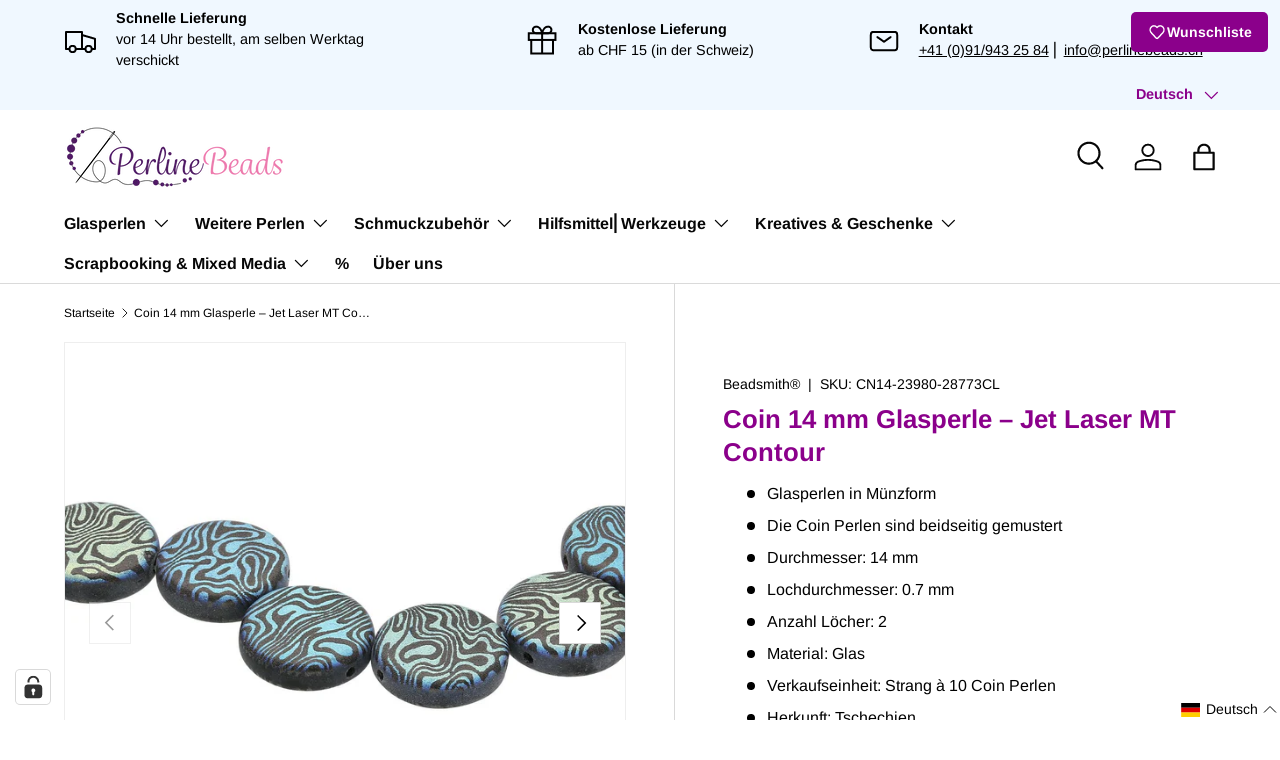

--- FILE ---
content_type: text/html; charset=utf-8
request_url: https://perlinebeads.ch/products/coin-14-mm-jet-laser-mt-contour
body_size: 122860
content:
<!doctype html>
<html class="no-js" lang="de" dir="ltr">
<head><meta charset="utf-8">
<meta name="viewport" content="width=device-width,initial-scale=1">
<title>Coin 14 mm Glasperle – Jet Laser MT Contour⎮perlinebeads.ch &ndash; PerlineBeads SA</title><link rel="canonical" href="https://perlinebeads.ch/products/coin-14-mm-jet-laser-mt-contour"><link rel="icon" href="//perlinebeads.ch/cdn/shop/files/Favicon.png?crop=center&height=48&v=1739780456&width=48" type="image/png">
  <link rel="apple-touch-icon" href="//perlinebeads.ch/cdn/shop/files/Favicon.png?crop=center&height=180&v=1739780456&width=180"><meta name="description" content="14 mm grosse Glasperlen in Münzform mit 2 parallelen Löchern, die sich durch den Durchmesser jeder Perle ziehen. Die Coin Perlen sind beidseitig gemustert."><meta property="og:site_name" content="PerlineBeads SA">
<meta property="og:url" content="https://perlinebeads.ch/products/coin-14-mm-jet-laser-mt-contour">
<meta property="og:title" content="Coin 14 mm Glasperle – Jet Laser MT Contour⎮perlinebeads.ch">
<meta property="og:type" content="product">
<meta property="og:description" content="14 mm grosse Glasperlen in Münzform mit 2 parallelen Löchern, die sich durch den Durchmesser jeder Perle ziehen. Die Coin Perlen sind beidseitig gemustert."><meta property="og:image" content="http://perlinebeads.ch/cdn/shop/products/coin-14-mm-glasperle-jet-laser-mt-contour-347720.jpg?crop=center&height=1200&v=1699547769&width=1200">
  <meta property="og:image:secure_url" content="https://perlinebeads.ch/cdn/shop/products/coin-14-mm-glasperle-jet-laser-mt-contour-347720.jpg?crop=center&height=1200&v=1699547769&width=1200">
  <meta property="og:image:width" content="1300">
  <meta property="og:image:height" content="1300"><meta property="og:price:amount" content="7.30">
  <meta property="og:price:currency" content="CHF"><meta name="twitter:card" content="summary_large_image">
<meta name="twitter:title" content="Coin 14 mm Glasperle – Jet Laser MT Contour⎮perlinebeads.ch">
<meta name="twitter:description" content="14 mm grosse Glasperlen in Münzform mit 2 parallelen Löchern, die sich durch den Durchmesser jeder Perle ziehen. Die Coin Perlen sind beidseitig gemustert.">
<link rel="preload" href="//perlinebeads.ch/cdn/shop/t/36/assets/main.css?v=117877229988737664671751707436" as="style"><style data-shopify>
@font-face {
  font-family: Arimo;
  font-weight: 400;
  font-style: normal;
  font-display: swap;
  src: url("//perlinebeads.ch/cdn/fonts/arimo/arimo_n4.a7efb558ca22d2002248bbe6f302a98edee38e35.woff2") format("woff2"),
       url("//perlinebeads.ch/cdn/fonts/arimo/arimo_n4.0da809f7d1d5ede2a73be7094ac00741efdb6387.woff") format("woff");
}
@font-face {
  font-family: Arimo;
  font-weight: 700;
  font-style: normal;
  font-display: swap;
  src: url("//perlinebeads.ch/cdn/fonts/arimo/arimo_n7.1d2d0638e6a1228d86beb0e10006e3280ccb2d04.woff2") format("woff2"),
       url("//perlinebeads.ch/cdn/fonts/arimo/arimo_n7.f4b9139e8eac4a17b38b8707044c20f54c3be479.woff") format("woff");
}
@font-face {
  font-family: Arimo;
  font-weight: 400;
  font-style: italic;
  font-display: swap;
  src: url("//perlinebeads.ch/cdn/fonts/arimo/arimo_i4.438ddb21a1b98c7230698d70dc1a21df235701b2.woff2") format("woff2"),
       url("//perlinebeads.ch/cdn/fonts/arimo/arimo_i4.0e1908a0dc1ec32fabb5a03a0c9ee2083f82e3d7.woff") format("woff");
}
@font-face {
  font-family: Arimo;
  font-weight: 700;
  font-style: italic;
  font-display: swap;
  src: url("//perlinebeads.ch/cdn/fonts/arimo/arimo_i7.b9f09537c29041ec8d51f8cdb7c9b8e4f1f82cb1.woff2") format("woff2"),
       url("//perlinebeads.ch/cdn/fonts/arimo/arimo_i7.ec659fc855f754fd0b1bd052e606bba1058f73da.woff") format("woff");
}
@font-face {
  font-family: Arimo;
  font-weight: 700;
  font-style: normal;
  font-display: swap;
  src: url("//perlinebeads.ch/cdn/fonts/arimo/arimo_n7.1d2d0638e6a1228d86beb0e10006e3280ccb2d04.woff2") format("woff2"),
       url("//perlinebeads.ch/cdn/fonts/arimo/arimo_n7.f4b9139e8eac4a17b38b8707044c20f54c3be479.woff") format("woff");
}
@font-face {
  font-family: Arimo;
  font-weight: 700;
  font-style: normal;
  font-display: swap;
  src: url("//perlinebeads.ch/cdn/fonts/arimo/arimo_n7.1d2d0638e6a1228d86beb0e10006e3280ccb2d04.woff2") format("woff2"),
       url("//perlinebeads.ch/cdn/fonts/arimo/arimo_n7.f4b9139e8eac4a17b38b8707044c20f54c3be479.woff") format("woff");
}
:root {
      --bg-color: 255 255 255 / 1.0;
      --bg-color-og: 255 255 255 / 1.0;
      --heading-color: 139 0 139;
      --text-color: 0 0 0;
      --text-color-og: 0 0 0;
      --scrollbar-color: 0 0 0;
      --link-color: 0 0 0;
      --link-color-og: 0 0 0;
      --star-color: 139 0 139;--swatch-border-color-default: 204 204 204;
        --swatch-border-color-active: 128 128 128;
        --swatch-card-size: 40px;
        --swatch-variant-picker-size: 64px;--color-scheme-1-bg: 255 255 255 / 1.0;
      --color-scheme-1-grad: linear-gradient(15deg, rgba(255, 255, 255, 1) 17%, rgba(255, 255, 255, 1) 34%, rgba(249, 249, 249, 1) 86%);
      --color-scheme-1-heading: 139 0 139;
      --color-scheme-1-text: 0 0 0;
      --color-scheme-1-btn-bg: 98 25 121;
      --color-scheme-1-btn-text: 255 255 255;
      --color-scheme-1-btn-bg-hover: 131 65 152;--color-scheme-2-bg: 240 248 255 / 1.0;
      --color-scheme-2-grad: ;
      --color-scheme-2-heading: 139 0 139;
      --color-scheme-2-text: 0 0 0;
      --color-scheme-2-btn-bg: 174 131 212;
      --color-scheme-2-btn-text: 255 255 255;
      --color-scheme-2-btn-bg-hover: 193 161 222;--color-scheme-3-bg: 98 25 121 / 1.0;
      --color-scheme-3-grad: linear-gradient(180deg, rgba(98, 25, 121, 1), rgba(98, 25, 121, 1) 100%);
      --color-scheme-3-heading: 255 255 255;
      --color-scheme-3-text: 255 255 255;
      --color-scheme-3-btn-bg: 255 255 255;
      --color-scheme-3-btn-text: 98 25 121;
      --color-scheme-3-btn-bg-hover: 238 231 241;

      --drawer-bg-color: 255 255 255 / 1.0;
      --drawer-text-color: 0 0 0;

      --panel-bg-color: 255 255 255 / 1.0;
      --panel-heading-color: 0 0 0;
      --panel-text-color: 0 0 0;

      --in-stock-text-color: 13 164 74;
      --low-stock-text-color: 54 55 55;
      --very-low-stock-text-color: 227 43 43;
      --no-stock-text-color: 7 7 7;
      --no-stock-backordered-text-color: 119 119 119;

      --error-bg-color: 252 237 238;
      --error-text-color: 180 12 28;
      --success-bg-color: 232 246 234;
      --success-text-color: 44 126 63;
      --info-bg-color: 228 237 250;
      --info-text-color: 26 102 210;

      --heading-font-family: Arimo, sans-serif;
      --heading-font-style: normal;
      --heading-font-weight: 700;
      --heading-scale-start: 6;

      --navigation-font-family: Arimo, sans-serif;
      --navigation-font-style: normal;
      --navigation-font-weight: 700;--heading-text-transform: none;
--subheading-text-transform: none;
      --body-font-family: Arimo, sans-serif;
      --body-font-style: normal;
      --body-font-weight: 400;
      --body-font-size: 16;

      --section-gap: 32;
      --heading-gap: calc(8 * var(--space-unit));--heading-gap: calc(6 * var(--space-unit));--grid-column-gap: 20px;--btn-bg-color: 174 131 212;
      --btn-bg-hover-color: 193 161 222;
      --btn-text-color: 255 255 255;
      --btn-bg-color-og: 174 131 212;
      --btn-text-color-og: 255 255 255;
      --btn-alt-bg-color: 255 255 255;
      --btn-alt-bg-alpha: 1.0;
      --btn-alt-text-color: 0 0 0;
      --btn-border-width: 1px;
      --btn-padding-y: 12px;

      

      --btn-lg-border-radius: 50%;
      --btn-icon-border-radius: 50%;
      --input-with-btn-inner-radius: var(--btn-border-radius);
      --btn-text-transform: uppercase;

      --input-bg-color: 255 255 255 / 1.0;
      --input-text-color: 0 0 0;
      --input-border-width: 1px;
      --input-border-radius: 0px;
      --textarea-border-radius: 0px;
      --input-bg-color-diff-3: #f7f7f7;
      --input-bg-color-diff-6: #f0f0f0;

      --modal-border-radius: 0px;
      --modal-overlay-color: 0 0 0;
      --modal-overlay-opacity: 0.4;
      --drawer-border-radius: 0px;
      --overlay-border-radius: 0px;

      --custom-label-bg-color: 129 244 225 / 1.0;
      --custom-label-text-color: 7 7 7 / 1.0;--sale-label-bg-color: 139 0 139 / 1.0;
      --sale-label-text-color: 255 255 255 / 1.0;--sold-out-label-bg-color: 46 46 46 / 1.0;
      --sold-out-label-text-color: 255 255 255 / 1.0;--new-label-bg-color: 174 131 212 / 1.0;
      --new-label-text-color: 255 255 255 / 1.0;--preorder-label-bg-color: 86 203 249 / 1.0;
      --preorder-label-text-color: 0 0 0 / 1.0;

      --collection-label-color: 0 126 18 / 1.0;

      --page-width: 1560px;
      --gutter-sm: 20px;
      --gutter-md: 32px;
      --gutter-lg: 64px;

      --payment-terms-bg-color: #ffffff;

      --coll-card-bg-color: #ffffff;
      --coll-card-border-color: #ffffff;

      --card-highlight-bg-color: #F9F9F9;
      --card-highlight-text-color: 85 85 85;
      --card-highlight-border-color: #E1E1E1;--card-bg-color: #ffffff;
      --card-text-color: 7 7 7;
      --card-border-color: #ffffff;

      --reading-width: 48em;
    }

    @media (max-width: 769px) {
      :root {
        --reading-width: 36em;
      }
    }
  </style><link rel="stylesheet" href="//perlinebeads.ch/cdn/shop/t/36/assets/main.css?v=117877229988737664671751707436">
  <script src="//perlinebeads.ch/cdn/shop/t/36/assets/main.js?v=182340204423554326591751707436" defer="defer"></script><link rel="preload" href="//perlinebeads.ch/cdn/fonts/arimo/arimo_n4.a7efb558ca22d2002248bbe6f302a98edee38e35.woff2" as="font" type="font/woff2" crossorigin fetchpriority="high"><link rel="preload" href="//perlinebeads.ch/cdn/fonts/arimo/arimo_n7.1d2d0638e6a1228d86beb0e10006e3280ccb2d04.woff2" as="font" type="font/woff2" crossorigin fetchpriority="high"><script>window.performance && window.performance.mark && window.performance.mark('shopify.content_for_header.start');</script><meta name="facebook-domain-verification" content="wlh1sx5nfd1j0ufrdkmq3cpvbdz5kn">
<meta id="shopify-digital-wallet" name="shopify-digital-wallet" content="/65273463018/digital_wallets/dialog">
<meta name="shopify-checkout-api-token" content="d7a9acd0cfa2ac38941d05027fd24110">
<meta id="in-context-paypal-metadata" data-shop-id="65273463018" data-venmo-supported="false" data-environment="production" data-locale="de_DE" data-paypal-v4="true" data-currency="CHF">
<link rel="alternate" hreflang="x-default" href="https://perlinebeads.ch/products/coin-14-mm-jet-laser-mt-contour">
<link rel="alternate" hreflang="de" href="https://perlinebeads.ch/products/coin-14-mm-jet-laser-mt-contour">
<link rel="alternate" hreflang="it" href="https://perlinebeads.ch/it/products/coin-14-mm-jet-laser-mt-contour">
<link rel="alternate" hreflang="fr" href="https://perlinebeads.ch/fr/products/coin-14-mm-jet-laser-mt-contour">
<link rel="alternate" type="application/json+oembed" href="https://perlinebeads.ch/products/coin-14-mm-jet-laser-mt-contour.oembed">
<script async="async" src="/checkouts/internal/preloads.js?locale=de-CH"></script>
<link rel="preconnect" href="https://shop.app" crossorigin="anonymous">
<script async="async" src="https://shop.app/checkouts/internal/preloads.js?locale=de-CH&shop_id=65273463018" crossorigin="anonymous"></script>
<script id="shopify-features" type="application/json">{"accessToken":"d7a9acd0cfa2ac38941d05027fd24110","betas":["rich-media-storefront-analytics"],"domain":"perlinebeads.ch","predictiveSearch":true,"shopId":65273463018,"locale":"de"}</script>
<script>var Shopify = Shopify || {};
Shopify.shop = "perlinebeads.myshopify.com";
Shopify.locale = "de";
Shopify.currency = {"active":"CHF","rate":"1.0"};
Shopify.country = "CH";
Shopify.theme = {"name":"Enterprise - 05.06.2025","id":180578877819,"schema_name":"Enterprise","schema_version":"2.0.0","theme_store_id":1657,"role":"main"};
Shopify.theme.handle = "null";
Shopify.theme.style = {"id":null,"handle":null};
Shopify.cdnHost = "perlinebeads.ch/cdn";
Shopify.routes = Shopify.routes || {};
Shopify.routes.root = "/";</script>
<script type="module">!function(o){(o.Shopify=o.Shopify||{}).modules=!0}(window);</script>
<script>!function(o){function n(){var o=[];function n(){o.push(Array.prototype.slice.apply(arguments))}return n.q=o,n}var t=o.Shopify=o.Shopify||{};t.loadFeatures=n(),t.autoloadFeatures=n()}(window);</script>
<script>
  window.ShopifyPay = window.ShopifyPay || {};
  window.ShopifyPay.apiHost = "shop.app\/pay";
  window.ShopifyPay.redirectState = null;
</script>
<script id="shop-js-analytics" type="application/json">{"pageType":"product"}</script>
<script defer="defer" async type="module" src="//perlinebeads.ch/cdn/shopifycloud/shop-js/modules/v2/client.init-shop-cart-sync_e98Ab_XN.de.esm.js"></script>
<script defer="defer" async type="module" src="//perlinebeads.ch/cdn/shopifycloud/shop-js/modules/v2/chunk.common_Pcw9EP95.esm.js"></script>
<script defer="defer" async type="module" src="//perlinebeads.ch/cdn/shopifycloud/shop-js/modules/v2/chunk.modal_CzmY4ZhL.esm.js"></script>
<script type="module">
  await import("//perlinebeads.ch/cdn/shopifycloud/shop-js/modules/v2/client.init-shop-cart-sync_e98Ab_XN.de.esm.js");
await import("//perlinebeads.ch/cdn/shopifycloud/shop-js/modules/v2/chunk.common_Pcw9EP95.esm.js");
await import("//perlinebeads.ch/cdn/shopifycloud/shop-js/modules/v2/chunk.modal_CzmY4ZhL.esm.js");

  window.Shopify.SignInWithShop?.initShopCartSync?.({"fedCMEnabled":true,"windoidEnabled":true});

</script>
<script>
  window.Shopify = window.Shopify || {};
  if (!window.Shopify.featureAssets) window.Shopify.featureAssets = {};
  window.Shopify.featureAssets['shop-js'] = {"shop-cart-sync":["modules/v2/client.shop-cart-sync_DazCVyJ3.de.esm.js","modules/v2/chunk.common_Pcw9EP95.esm.js","modules/v2/chunk.modal_CzmY4ZhL.esm.js"],"init-fed-cm":["modules/v2/client.init-fed-cm_D0AulfmK.de.esm.js","modules/v2/chunk.common_Pcw9EP95.esm.js","modules/v2/chunk.modal_CzmY4ZhL.esm.js"],"shop-cash-offers":["modules/v2/client.shop-cash-offers_BISyWFEA.de.esm.js","modules/v2/chunk.common_Pcw9EP95.esm.js","modules/v2/chunk.modal_CzmY4ZhL.esm.js"],"shop-login-button":["modules/v2/client.shop-login-button_D_c1vx_E.de.esm.js","modules/v2/chunk.common_Pcw9EP95.esm.js","modules/v2/chunk.modal_CzmY4ZhL.esm.js"],"pay-button":["modules/v2/client.pay-button_CHADzJ4g.de.esm.js","modules/v2/chunk.common_Pcw9EP95.esm.js","modules/v2/chunk.modal_CzmY4ZhL.esm.js"],"shop-button":["modules/v2/client.shop-button_CQnD2U3v.de.esm.js","modules/v2/chunk.common_Pcw9EP95.esm.js","modules/v2/chunk.modal_CzmY4ZhL.esm.js"],"avatar":["modules/v2/client.avatar_BTnouDA3.de.esm.js"],"init-windoid":["modules/v2/client.init-windoid_CmA0-hrC.de.esm.js","modules/v2/chunk.common_Pcw9EP95.esm.js","modules/v2/chunk.modal_CzmY4ZhL.esm.js"],"init-shop-for-new-customer-accounts":["modules/v2/client.init-shop-for-new-customer-accounts_BCzC_Mib.de.esm.js","modules/v2/client.shop-login-button_D_c1vx_E.de.esm.js","modules/v2/chunk.common_Pcw9EP95.esm.js","modules/v2/chunk.modal_CzmY4ZhL.esm.js"],"init-shop-email-lookup-coordinator":["modules/v2/client.init-shop-email-lookup-coordinator_DYzOit4u.de.esm.js","modules/v2/chunk.common_Pcw9EP95.esm.js","modules/v2/chunk.modal_CzmY4ZhL.esm.js"],"init-shop-cart-sync":["modules/v2/client.init-shop-cart-sync_e98Ab_XN.de.esm.js","modules/v2/chunk.common_Pcw9EP95.esm.js","modules/v2/chunk.modal_CzmY4ZhL.esm.js"],"shop-toast-manager":["modules/v2/client.shop-toast-manager_Bc-1elH8.de.esm.js","modules/v2/chunk.common_Pcw9EP95.esm.js","modules/v2/chunk.modal_CzmY4ZhL.esm.js"],"init-customer-accounts":["modules/v2/client.init-customer-accounts_CqlRHmZs.de.esm.js","modules/v2/client.shop-login-button_D_c1vx_E.de.esm.js","modules/v2/chunk.common_Pcw9EP95.esm.js","modules/v2/chunk.modal_CzmY4ZhL.esm.js"],"init-customer-accounts-sign-up":["modules/v2/client.init-customer-accounts-sign-up_DZmBw6yB.de.esm.js","modules/v2/client.shop-login-button_D_c1vx_E.de.esm.js","modules/v2/chunk.common_Pcw9EP95.esm.js","modules/v2/chunk.modal_CzmY4ZhL.esm.js"],"shop-follow-button":["modules/v2/client.shop-follow-button_Cx-w7rSq.de.esm.js","modules/v2/chunk.common_Pcw9EP95.esm.js","modules/v2/chunk.modal_CzmY4ZhL.esm.js"],"checkout-modal":["modules/v2/client.checkout-modal_Djjmh8qM.de.esm.js","modules/v2/chunk.common_Pcw9EP95.esm.js","modules/v2/chunk.modal_CzmY4ZhL.esm.js"],"shop-login":["modules/v2/client.shop-login_DMZMgoZf.de.esm.js","modules/v2/chunk.common_Pcw9EP95.esm.js","modules/v2/chunk.modal_CzmY4ZhL.esm.js"],"lead-capture":["modules/v2/client.lead-capture_SqejaEd8.de.esm.js","modules/v2/chunk.common_Pcw9EP95.esm.js","modules/v2/chunk.modal_CzmY4ZhL.esm.js"],"payment-terms":["modules/v2/client.payment-terms_DUeEqFTJ.de.esm.js","modules/v2/chunk.common_Pcw9EP95.esm.js","modules/v2/chunk.modal_CzmY4ZhL.esm.js"]};
</script>
<script>(function() {
  var isLoaded = false;
  function asyncLoad() {
    if (isLoaded) return;
    isLoaded = true;
    var urls = ["https:\/\/api.fastbundle.co\/scripts\/src.js?shop=perlinebeads.myshopify.com"];
    for (var i = 0; i < urls.length; i++) {
      var s = document.createElement('script');
      s.type = 'text/javascript';
      s.async = true;
      s.src = urls[i];
      var x = document.getElementsByTagName('script')[0];
      x.parentNode.insertBefore(s, x);
    }
  };
  if(window.attachEvent) {
    window.attachEvent('onload', asyncLoad);
  } else {
    window.addEventListener('load', asyncLoad, false);
  }
})();</script>
<script id="__st">var __st={"a":65273463018,"offset":3600,"reqid":"d0f0dcbf-2ee3-4586-8e61-28415c5f38d8-1769095020","pageurl":"perlinebeads.ch\/products\/coin-14-mm-jet-laser-mt-contour","u":"fea1110a889a","p":"product","rtyp":"product","rid":7824031351018};</script>
<script>window.ShopifyPaypalV4VisibilityTracking = true;</script>
<script id="captcha-bootstrap">!function(){'use strict';const t='contact',e='account',n='new_comment',o=[[t,t],['blogs',n],['comments',n],[t,'customer']],c=[[e,'customer_login'],[e,'guest_login'],[e,'recover_customer_password'],[e,'create_customer']],r=t=>t.map((([t,e])=>`form[action*='/${t}']:not([data-nocaptcha='true']) input[name='form_type'][value='${e}']`)).join(','),a=t=>()=>t?[...document.querySelectorAll(t)].map((t=>t.form)):[];function s(){const t=[...o],e=r(t);return a(e)}const i='password',u='form_key',d=['recaptcha-v3-token','g-recaptcha-response','h-captcha-response',i],f=()=>{try{return window.sessionStorage}catch{return}},m='__shopify_v',_=t=>t.elements[u];function p(t,e,n=!1){try{const o=window.sessionStorage,c=JSON.parse(o.getItem(e)),{data:r}=function(t){const{data:e,action:n}=t;return t[m]||n?{data:e,action:n}:{data:t,action:n}}(c);for(const[e,n]of Object.entries(r))t.elements[e]&&(t.elements[e].value=n);n&&o.removeItem(e)}catch(o){console.error('form repopulation failed',{error:o})}}const l='form_type',E='cptcha';function T(t){t.dataset[E]=!0}const w=window,h=w.document,L='Shopify',v='ce_forms',y='captcha';let A=!1;((t,e)=>{const n=(g='f06e6c50-85a8-45c8-87d0-21a2b65856fe',I='https://cdn.shopify.com/shopifycloud/storefront-forms-hcaptcha/ce_storefront_forms_captcha_hcaptcha.v1.5.2.iife.js',D={infoText:'Durch hCaptcha geschützt',privacyText:'Datenschutz',termsText:'Allgemeine Geschäftsbedingungen'},(t,e,n)=>{const o=w[L][v],c=o.bindForm;if(c)return c(t,g,e,D).then(n);var r;o.q.push([[t,g,e,D],n]),r=I,A||(h.body.append(Object.assign(h.createElement('script'),{id:'captcha-provider',async:!0,src:r})),A=!0)});var g,I,D;w[L]=w[L]||{},w[L][v]=w[L][v]||{},w[L][v].q=[],w[L][y]=w[L][y]||{},w[L][y].protect=function(t,e){n(t,void 0,e),T(t)},Object.freeze(w[L][y]),function(t,e,n,w,h,L){const[v,y,A,g]=function(t,e,n){const i=e?o:[],u=t?c:[],d=[...i,...u],f=r(d),m=r(i),_=r(d.filter((([t,e])=>n.includes(e))));return[a(f),a(m),a(_),s()]}(w,h,L),I=t=>{const e=t.target;return e instanceof HTMLFormElement?e:e&&e.form},D=t=>v().includes(t);t.addEventListener('submit',(t=>{const e=I(t);if(!e)return;const n=D(e)&&!e.dataset.hcaptchaBound&&!e.dataset.recaptchaBound,o=_(e),c=g().includes(e)&&(!o||!o.value);(n||c)&&t.preventDefault(),c&&!n&&(function(t){try{if(!f())return;!function(t){const e=f();if(!e)return;const n=_(t);if(!n)return;const o=n.value;o&&e.removeItem(o)}(t);const e=Array.from(Array(32),(()=>Math.random().toString(36)[2])).join('');!function(t,e){_(t)||t.append(Object.assign(document.createElement('input'),{type:'hidden',name:u})),t.elements[u].value=e}(t,e),function(t,e){const n=f();if(!n)return;const o=[...t.querySelectorAll(`input[type='${i}']`)].map((({name:t})=>t)),c=[...d,...o],r={};for(const[a,s]of new FormData(t).entries())c.includes(a)||(r[a]=s);n.setItem(e,JSON.stringify({[m]:1,action:t.action,data:r}))}(t,e)}catch(e){console.error('failed to persist form',e)}}(e),e.submit())}));const S=(t,e)=>{t&&!t.dataset[E]&&(n(t,e.some((e=>e===t))),T(t))};for(const o of['focusin','change'])t.addEventListener(o,(t=>{const e=I(t);D(e)&&S(e,y())}));const B=e.get('form_key'),M=e.get(l),P=B&&M;t.addEventListener('DOMContentLoaded',(()=>{const t=y();if(P)for(const e of t)e.elements[l].value===M&&p(e,B);[...new Set([...A(),...v().filter((t=>'true'===t.dataset.shopifyCaptcha))])].forEach((e=>S(e,t)))}))}(h,new URLSearchParams(w.location.search),n,t,e,['guest_login'])})(!0,!0)}();</script>
<script integrity="sha256-4kQ18oKyAcykRKYeNunJcIwy7WH5gtpwJnB7kiuLZ1E=" data-source-attribution="shopify.loadfeatures" defer="defer" src="//perlinebeads.ch/cdn/shopifycloud/storefront/assets/storefront/load_feature-a0a9edcb.js" crossorigin="anonymous"></script>
<script crossorigin="anonymous" defer="defer" src="//perlinebeads.ch/cdn/shopifycloud/storefront/assets/shopify_pay/storefront-65b4c6d7.js?v=20250812"></script>
<script data-source-attribution="shopify.dynamic_checkout.dynamic.init">var Shopify=Shopify||{};Shopify.PaymentButton=Shopify.PaymentButton||{isStorefrontPortableWallets:!0,init:function(){window.Shopify.PaymentButton.init=function(){};var t=document.createElement("script");t.src="https://perlinebeads.ch/cdn/shopifycloud/portable-wallets/latest/portable-wallets.de.js",t.type="module",document.head.appendChild(t)}};
</script>
<script data-source-attribution="shopify.dynamic_checkout.buyer_consent">
  function portableWalletsHideBuyerConsent(e){var t=document.getElementById("shopify-buyer-consent"),n=document.getElementById("shopify-subscription-policy-button");t&&n&&(t.classList.add("hidden"),t.setAttribute("aria-hidden","true"),n.removeEventListener("click",e))}function portableWalletsShowBuyerConsent(e){var t=document.getElementById("shopify-buyer-consent"),n=document.getElementById("shopify-subscription-policy-button");t&&n&&(t.classList.remove("hidden"),t.removeAttribute("aria-hidden"),n.addEventListener("click",e))}window.Shopify?.PaymentButton&&(window.Shopify.PaymentButton.hideBuyerConsent=portableWalletsHideBuyerConsent,window.Shopify.PaymentButton.showBuyerConsent=portableWalletsShowBuyerConsent);
</script>
<script data-source-attribution="shopify.dynamic_checkout.cart.bootstrap">document.addEventListener("DOMContentLoaded",(function(){function t(){return document.querySelector("shopify-accelerated-checkout-cart, shopify-accelerated-checkout")}if(t())Shopify.PaymentButton.init();else{new MutationObserver((function(e,n){t()&&(Shopify.PaymentButton.init(),n.disconnect())})).observe(document.body,{childList:!0,subtree:!0})}}));
</script>
<link id="shopify-accelerated-checkout-styles" rel="stylesheet" media="screen" href="https://perlinebeads.ch/cdn/shopifycloud/portable-wallets/latest/accelerated-checkout-backwards-compat.css" crossorigin="anonymous">
<style id="shopify-accelerated-checkout-cart">
        #shopify-buyer-consent {
  margin-top: 1em;
  display: inline-block;
  width: 100%;
}

#shopify-buyer-consent.hidden {
  display: none;
}

#shopify-subscription-policy-button {
  background: none;
  border: none;
  padding: 0;
  text-decoration: underline;
  font-size: inherit;
  cursor: pointer;
}

#shopify-subscription-policy-button::before {
  box-shadow: none;
}

      </style>
<script id="sections-script" data-sections="header,footer" defer="defer" src="//perlinebeads.ch/cdn/shop/t/36/compiled_assets/scripts.js?v=13673"></script>
<script>window.performance && window.performance.mark && window.performance.mark('shopify.content_for_header.end');</script>


  <script>document.documentElement.className = document.documentElement.className.replace('no-js', 'js');</script><!-- CC Custom Head Start --><!-- CC Custom Head End --><!-- BEGIN app block: shopify://apps/complianz-gdpr-cookie-consent/blocks/bc-block/e49729f0-d37d-4e24-ac65-e0e2f472ac27 -->

    
    
<link id='complianz-css' rel="stylesheet" href=https://cdn.shopify.com/extensions/019be05e-f673-7a8f-bd4e-ed0da9930f96/gdpr-legal-cookie-75/assets/complainz.css media="print" onload="this.media='all'">
    <style>
        #Compliance-iframe.Compliance-iframe-branded > div.purposes-header,
        #Compliance-iframe.Compliance-iframe-branded > div.cmplc-cmp-header,
        #purposes-container > div.purposes-header,
        #Compliance-cs-banner .Compliance-cs-brand {
            background-color: #ffffff !important;
            color: #000000!important;
        }
        #Compliance-iframe.Compliance-iframe-branded .purposes-header .cmplc-btn-cp ,
        #Compliance-iframe.Compliance-iframe-branded .purposes-header .cmplc-btn-cp:hover,
        #Compliance-iframe.Compliance-iframe-branded .purposes-header .cmplc-btn-back:hover  {
            background-color: #ffffff !important;
            opacity: 1 !important;
        }
        #Compliance-cs-banner .cmplc-toggle .cmplc-toggle-label {
            color: !important;
        }
        #Compliance-iframe.Compliance-iframe-branded .purposes-header .cmplc-btn-cp:hover,
        #Compliance-iframe.Compliance-iframe-branded .purposes-header .cmplc-btn-back:hover {
            background-color: !important;
            color: !important;
        }
        #Compliance-cs-banner #Compliance-cs-title {
            font-size: 12px !important;
        }
        #Compliance-cs-banner .Compliance-cs-content,
        #Compliance-cs-title,
        .cmplc-toggle-checkbox.granular-control-checkbox span {
            background-color: #ffffff !important;
            color: #000000 !important;
            font-size: 12px !important;
        }
        #Compliance-cs-banner .Compliance-cs-close-btn {
            font-size: 12px !important;
            background-color: #ffffff !important;
        }
        #Compliance-cs-banner .Compliance-cs-opt-group {
            color: #ffffff !important;
        }
        #Compliance-cs-banner .Compliance-cs-opt-group button,
        .Compliance-alert button.Compliance-button-cancel {
            background-color: #e3e3e3!important;
            color: #090909!important;
        }
        #Compliance-cs-banner .Compliance-cs-opt-group button.Compliance-cs-accept-btn,
        #Compliance-cs-banner .Compliance-cs-opt-group button.Compliance-cs-btn-primary,
        .Compliance-alert button.Compliance-button-confirm {
            background-color: #8B008B !important;
            color: #ffffff !important;
        }
        #Compliance-cs-banner .Compliance-cs-opt-group button.Compliance-cs-reject-btn {
            background-color: #e3e3e3!important;
            color: #000000!important;
        }

        #Compliance-cs-banner .Compliance-banner-content button {
            cursor: pointer !important;
            color: currentColor !important;
            text-decoration: underline !important;
            border: none !important;
            background-color: transparent !important;
            font-size: 100% !important;
            padding: 0 !important;
        }

        #Compliance-cs-banner .Compliance-cs-opt-group button {
            border-radius: 4px !important;
            padding-block: 10px !important;
        }
        @media (min-width: 640px) {
            #Compliance-cs-banner.Compliance-cs-default-floating:not(.Compliance-cs-top):not(.Compliance-cs-center) .Compliance-cs-container, #Compliance-cs-banner.Compliance-cs-default-floating:not(.Compliance-cs-bottom):not(.Compliance-cs-center) .Compliance-cs-container, #Compliance-cs-banner.Compliance-cs-default-floating.Compliance-cs-center:not(.Compliance-cs-top):not(.Compliance-cs-bottom) .Compliance-cs-container {
                width: 560px !important;
            }
            #Compliance-cs-banner.Compliance-cs-default-floating:not(.Compliance-cs-top):not(.Compliance-cs-center) .Compliance-cs-opt-group, #Compliance-cs-banner.Compliance-cs-default-floating:not(.Compliance-cs-bottom):not(.Compliance-cs-center) .Compliance-cs-opt-group, #Compliance-cs-banner.Compliance-cs-default-floating.Compliance-cs-center:not(.Compliance-cs-top):not(.Compliance-cs-bottom) .Compliance-cs-opt-group {
                flex-direction: row !important;
            }
            #Compliance-cs-banner .Compliance-cs-opt-group button:not(:last-of-type),
            #Compliance-cs-banner .Compliance-cs-opt-group button {
                margin-right: 4px !important;
            }
            #Compliance-cs-banner .Compliance-cs-container .Compliance-cs-brand {
                position: absolute !important;
                inset-block-start: 6px;
            }
        }
        #Compliance-cs-banner.Compliance-cs-default-floating:not(.Compliance-cs-top):not(.Compliance-cs-center) .Compliance-cs-opt-group > div, #Compliance-cs-banner.Compliance-cs-default-floating:not(.Compliance-cs-bottom):not(.Compliance-cs-center) .Compliance-cs-opt-group > div, #Compliance-cs-banner.Compliance-cs-default-floating.Compliance-cs-center:not(.Compliance-cs-top):not(.Compliance-cs-bottom) .Compliance-cs-opt-group > div {
            flex-direction: row-reverse;
            width: 100% !important;
        }

        .Compliance-cs-brand-badge-outer, .Compliance-cs-brand-badge, #Compliance-cs-banner.Compliance-cs-default-floating.Compliance-cs-bottom .Compliance-cs-brand-badge-outer,
        #Compliance-cs-banner.Compliance-cs-default.Compliance-cs-bottom .Compliance-cs-brand-badge-outer,
        #Compliance-cs-banner.Compliance-cs-default:not(.Compliance-cs-left) .Compliance-cs-brand-badge-outer,
        #Compliance-cs-banner.Compliance-cs-default-floating:not(.Compliance-cs-left) .Compliance-cs-brand-badge-outer {
            display: none !important
        }

        #Compliance-cs-banner:not(.Compliance-cs-top):not(.Compliance-cs-bottom) .Compliance-cs-container.Compliance-cs-themed {
            flex-direction: row !important;
        }

        #Compliance-cs-banner #Compliance-cs-title,
        #Compliance-cs-banner #Compliance-cs-custom-title {
            justify-self: center !important;
            font-size: 14px !important;
            font-family: -apple-system,sans-serif !important;
            margin-inline: auto !important;
            width: 55% !important;
            text-align: center;
            font-weight: 600;
            visibility: unset;
        }

        @media (max-width: 640px) {
            #Compliance-cs-banner #Compliance-cs-title,
            #Compliance-cs-banner #Compliance-cs-custom-title {
                display: block;
            }
        }

        #Compliance-cs-banner .Compliance-cs-brand img {
            max-width: 110px !important;
            min-height: 32px !important;
        }
        #Compliance-cs-banner .Compliance-cs-container .Compliance-cs-brand {
            background: none !important;
            padding: 0px !important;
            margin-block-start:10px !important;
            margin-inline-start:16px !important;
        }

        #Compliance-cs-banner .Compliance-cs-opt-group button {
            padding-inline: 4px !important;
        }

    </style>
    
    
    
    

    <script type="text/javascript">
        function loadScript(src) {
            return new Promise((resolve, reject) => {
                const s = document.createElement("script");
                s.src = src;
                s.charset = "UTF-8";
                s.onload = resolve;
                s.onerror = reject;
                document.head.appendChild(s);
            });
        }

        function filterGoogleConsentModeURLs(domainsArray) {
            const googleConsentModeComplianzURls = [
                // 197, # Google Tag Manager:
                {"domain":"s.www.googletagmanager.com", "path":""},
                {"domain":"www.tagmanager.google.com", "path":""},
                {"domain":"www.googletagmanager.com", "path":""},
                {"domain":"googletagmanager.com", "path":""},
                {"domain":"tagassistant.google.com", "path":""},
                {"domain":"tagmanager.google.com", "path":""},

                // 2110, # Google Analytics 4:
                {"domain":"www.analytics.google.com", "path":""},
                {"domain":"www.google-analytics.com", "path":""},
                {"domain":"ssl.google-analytics.com", "path":""},
                {"domain":"google-analytics.com", "path":""},
                {"domain":"analytics.google.com", "path":""},
                {"domain":"region1.google-analytics.com", "path":""},
                {"domain":"region1.analytics.google.com", "path":""},
                {"domain":"*.google-analytics.com", "path":""},
                {"domain":"www.googletagmanager.com", "path":"/gtag/js?id=G"},
                {"domain":"googletagmanager.com", "path":"/gtag/js?id=UA"},
                {"domain":"www.googletagmanager.com", "path":"/gtag/js?id=UA"},
                {"domain":"googletagmanager.com", "path":"/gtag/js?id=G"},

                // 177, # Google Ads conversion tracking:
                {"domain":"googlesyndication.com", "path":""},
                {"domain":"media.admob.com", "path":""},
                {"domain":"gmodules.com", "path":""},
                {"domain":"ad.ytsa.net", "path":""},
                {"domain":"dartmotif.net", "path":""},
                {"domain":"dmtry.com", "path":""},
                {"domain":"go.channelintelligence.com", "path":""},
                {"domain":"googleusercontent.com", "path":""},
                {"domain":"googlevideo.com", "path":""},
                {"domain":"gvt1.com", "path":""},
                {"domain":"links.channelintelligence.com", "path":""},
                {"domain":"obrasilinteirojoga.com.br", "path":""},
                {"domain":"pcdn.tcgmsrv.net", "path":""},
                {"domain":"rdr.tag.channelintelligence.com", "path":""},
                {"domain":"static.googleadsserving.cn", "path":""},
                {"domain":"studioapi.doubleclick.com", "path":""},
                {"domain":"teracent.net", "path":""},
                {"domain":"ttwbs.channelintelligence.com", "path":""},
                {"domain":"wtb.channelintelligence.com", "path":""},
                {"domain":"youknowbest.com", "path":""},
                {"domain":"doubleclick.net", "path":""},
                {"domain":"redirector.gvt1.com", "path":""},

                //116, # Google Ads Remarketing
                {"domain":"googlesyndication.com", "path":""},
                {"domain":"media.admob.com", "path":""},
                {"domain":"gmodules.com", "path":""},
                {"domain":"ad.ytsa.net", "path":""},
                {"domain":"dartmotif.net", "path":""},
                {"domain":"dmtry.com", "path":""},
                {"domain":"go.channelintelligence.com", "path":""},
                {"domain":"googleusercontent.com", "path":""},
                {"domain":"googlevideo.com", "path":""},
                {"domain":"gvt1.com", "path":""},
                {"domain":"links.channelintelligence.com", "path":""},
                {"domain":"obrasilinteirojoga.com.br", "path":""},
                {"domain":"pcdn.tcgmsrv.net", "path":""},
                {"domain":"rdr.tag.channelintelligence.com", "path":""},
                {"domain":"static.googleadsserving.cn", "path":""},
                {"domain":"studioapi.doubleclick.com", "path":""},
                {"domain":"teracent.net", "path":""},
                {"domain":"ttwbs.channelintelligence.com", "path":""},
                {"domain":"wtb.channelintelligence.com", "path":""},
                {"domain":"youknowbest.com", "path":""},
                {"domain":"doubleclick.net", "path":""},
                {"domain":"redirector.gvt1.com", "path":""}
            ];

            if (!Array.isArray(domainsArray)) { 
                return [];
            }

            const blockedPairs = new Map();
            for (const rule of googleConsentModeComplianzURls) {
                if (!blockedPairs.has(rule.domain)) {
                    blockedPairs.set(rule.domain, new Set());
                }
                blockedPairs.get(rule.domain).add(rule.path);
            }

            return domainsArray.filter(item => {
                const paths = blockedPairs.get(item.d);
                return !(paths && paths.has(item.p));
            });
        }

        function setupAutoblockingByDomain() {
            // autoblocking by domain
            const autoblockByDomainArray = [];
            const prefixID = '10000' // to not get mixed with real metis ids
            let cmpBlockerDomains = []
            let cmpCmplcVendorsPurposes = {}
            let counter = 1
            for (const object of autoblockByDomainArray) {
                cmpBlockerDomains.push({
                    d: object.d,
                    p: object.path,
                    v: prefixID + counter,
                });
                counter++;
            }
            
            counter = 1
            for (const object of autoblockByDomainArray) {
                cmpCmplcVendorsPurposes[prefixID + counter] = object?.p ?? '1';
                counter++;
            }

            Object.defineProperty(window, "cmp_cmplc_vendors_purposes", {
                get() {
                    return cmpCmplcVendorsPurposes;
                },
                set(value) {
                    cmpCmplcVendorsPurposes = { ...cmpCmplcVendorsPurposes, ...value };
                }
            });
            const basicGmc = false;


            Object.defineProperty(window, "cmp_importblockerdomains", {
                get() {
                    if (basicGmc) {
                        return filterGoogleConsentModeURLs(cmpBlockerDomains);
                    }
                    return cmpBlockerDomains;
                },
                set(value) {
                    cmpBlockerDomains = [ ...cmpBlockerDomains, ...value ];
                }
            });
        }

        function enforceRejectionRecovery() {
            const base = (window._cmplc = window._cmplc || {});
            const featuresHolder = {};

            function lockFlagOn(holder) {
                const desc = Object.getOwnPropertyDescriptor(holder, 'rejection_recovery');
                if (!desc) {
                    Object.defineProperty(holder, 'rejection_recovery', {
                        get() { return true; },
                        set(_) { /* ignore */ },
                        enumerable: true,
                        configurable: false
                    });
                }
                return holder;
            }

            Object.defineProperty(base, 'csFeatures', {
                configurable: false,
                enumerable: true,
                get() {
                    return featuresHolder;
                },
                set(obj) {
                    if (obj && typeof obj === 'object') {
                        Object.keys(obj).forEach(k => {
                            if (k !== 'rejection_recovery') {
                                featuresHolder[k] = obj[k];
                            }
                        });
                    }
                    // we lock it, it won't try to redefine
                    lockFlagOn(featuresHolder);
                }
            });

            // Ensure an object is exposed even if read early
            if (!('csFeatures' in base)) {
                base.csFeatures = {};
            } else {
                // If someone already set it synchronously, merge and lock now.
                base.csFeatures = base.csFeatures;
            }
        }

        function splitDomains(joinedString) {
            if (!joinedString) {
                return []; // empty string -> empty array
            }
            return joinedString.split(";");
        }

        function setupWhitelist() {
            // Whitelist by domain:
            const whitelistString = "";
            const whitelist_array = [...splitDomains(whitelistString)];
            if (Array.isArray(window?.cmp_block_ignoredomains)) {
                window.cmp_block_ignoredomains = [...whitelist_array, ...window.cmp_block_ignoredomains];
            }
        }

        async function initCompliance() {
            const currentCsConfiguration = {"siteId":4123614,"cookiePolicyIds":{"de":39777895,"fr":24663982,"it":50887771},"banner":{"acceptButtonDisplay":true,"rejectButtonDisplay":true,"customizeButtonDisplay":true,"position":"float-center","backgroundOverlay":false,"fontSize":"12px","content":"","acceptButtonCaption":"","rejectButtonCaption":"","customizeButtonCaption":"","cookiePolicyLinkCaption":"","privacyWidget":true,"privacyWidgetPosition":"bottom-left","backgroundColor":"#ffffff","textColor":"#000000","acceptButtonColor":"#8B008B","acceptButtonCaptionColor":"#ffffff","rejectButtonColor":"#e3e3e3","rejectButtonCaptionColor":"#000000","customizeButtonColor":"#e3e3e3","customizeButtonCaptionColor":"#090909","applyStyles":"false"},"whitelabel":true,"privacyWidget":true};
            const preview_config = {"format_and_position":{"has_background_overlay":false,"position":"float-center"},"text":{"fontsize":"12px","content":{"main":"","accept":{"de":"Zustimmen"},"reject":"","learnMore":"","cp_caption":""}},"theme":{"setting_type":2,"standard":{"subtype":"light"},"color":{"selected_color":"Lavender","selected_color_style":"neutral"},"custom":{"main":{"background":"#ffffff","text":"#000000"},"acceptButton":{"background":"#8B008B","text":"#ffffff"},"rejectButton":{"background":"#e3e3e3","text":"#000000"},"learnMoreButton":{"background":"#e3e3e3","text":"#090909"}},"logo":{"type":0,"add_from_url":{"url":"","brand_header_color":"#ffffff","brand_text_color":"#000000"},"upload":{"src":"data:image\/png;base64,iVBORw0KGgoAAAANSUhEUgAAAfQAAACKCAYAAABcibiPAAAAAXNSR0IArs4c6QAAIABJREFUeF7sXQl8VNX1\/s57M5MAAllYMgnuVq22LtW2WluXttYNsmGwilgkCbjhUrFKwAYsBNyqFTdCgohKLUiSCbjXyt8u1latUmsXN1SYCVsWEEhm3nvnP+fNm8lkyDKTjQDv\/H75seS9++797n3v3HuW7xBssRGwEbARsBGwEbAR2O8RoP1+BPYAbARsBGwEbARsBGwEYCt0exHYCNgI2AjYCNgIHAAI2Ao9NImCg2L9xP69I4wYgPwYMT\/h\/z8Aloc9BBsBGwEbARuB\/QWBg1Ghy5idAIYDGAkgC4AbwCgAIwAcYv0MAuCwlLwaM6E6gPDPbgBfAdgBYBuALQB8ADYB2ApgJ4DA\/rIg7H7aCNgI2AjYCOyfCBwsCl3GOQTACQDOBnCipchFeWuWAt5gKeHtAHZZPy3W7+UaOXmHT\/Oi6OUn2WpX2pHNQCaAIwFkWNeKMt8I4J8A3gDwXwDNUW3tn6vG7rWNgI2AjYCNwIBD4EBX6HKyPjV4ar4OwLmWovUCeBbA6wD+DUAUuJy2w+ZzmaSw8o53wsI4itle\/i7KXk78soE4H0CBpfBFub8a\/PvDlnIXc70tNgI2AjYCNgI2Aj1G4EBT6KJIxXx+FICLAHwXwFAA\/wHwcvD\/3gLwqXXq7jF4cTYQNvF\/LdiHMwFcYPWvHsCfLAUv1oHN1sYizmbty2wEbARsBGwEbARaEdgvFHopShXfaT61\/J3FGkDtnZ7lZHwKgEsAfN\/ye\/\/DUpgfAvh8APmxkyyzvJj9xfz\/DQBi2heLwVpr85GohcBe0zYCNgI2AjYCBzkCA16hj3MX3awAUwEMY6AxqM7nNNVl1azDXPFri0ldzNq3B33UPwTwPoCHAPzNClQTRTlQRbAXH7z430Wx3wDg2KCLwBMM2HsAwCdW9PxA7b\/dLxsBGwEbARuBAYTAgFXok4+YnNzgd9wHxvUxeDVoRuC2VzaveC+AwCTLRy2ncFHkb\/azOb03p9JljeUaAEdYil18\/aLY98TxIIncF5+8xAPYYiNgI2AjYCNwkCEwYBV6dtbU88gwVlrBZG2mpVnf7X1t66rNGgf+L2hqrwHwV8tsfSBM32DLbZBj+dzF9\/9bK1K+I1P8NwFMtALtntqPNzUHwvzZY7ARsBGwEdgnCAxYhZ6TWXQ9GPcCkHzwNsJg\/HXr77+3RftcTOySB36gSXSanVgoJFJfNje\/bme84mqosE71Yqn4zgGKyYE2x\/Z4bARsBGwEehWBgavQ3VOnAYYoMDmxxghph7Qkpz9Tv0jIXA50kSC67CAZznwAXwZN6ncGg\/\/+bp3CTwbwtJVXLziIxeJCK9f9QMfFHp+NgI2AjYCNQBQCA1ahj8so\/jbBqCEiIWtpK4TXmlza2HUblglJy8EiYwCIf\/0cAK8AeCl4Ev8FAMmrlxz744OR\/LOsgDrbj36wrAp7nDYCNgI2AhYCA1WhO1xwjRsz5NjF3xj6nXQiRdLSwvI\/Uvi6mk2Vf+gGAcz+PvESFS+57LMtVjphnrs2GB2\/wmKsEz\/6R\/v7IO3+2wjYCNgI2AgkjsA+U+iSW\/7hCR86sHWkq\/kwzdj5jtu\/DnPlZCl9mmYprV9flHH1i0lwXAsy3AZogwHlobW+8i8SH+oBc4fgM8MywQsZjZjfJf9eUvuePGBGaQ\/ERsBGwEbARiAhBPaJQs9zF33dIFwLxmVCkUqAwaC\/t+gtT7y67ben6kZAfMMSELdmABHCJARsH10slgoJgpM89TsAfNv6UxS7mOKFcc4WGwEbARsBG4GDEIF+V+jjMopPVIgfA\/CDWLx11ls+3fWvrR\/u\/NtYAB\/YOdV7rcjDrXz754LK\/HkAS62KcRIcKBXfJGBOaG5tsRGwEbARsBE4yBDoV4VegAKX352yEOCbLHrWveBmsE6Gfqpn8zKpUGZLWwTut+IGRHELs5zg+FNr87MIwNEAJlgV3mzsbARsBGwEbAQOIgT6VaHnZxWN0ZmWg\/m8TjEmus3jXXLfQTQPXQ1V5kkqtt0WNKtPDuadS8S75KXfHaSOFZz8VnW3X1qmd4lBEPpboce1xUbARsBGwEbgIECgfxX6qKuPMlT1txwiP+lYmO\/21FWKj9iWEAJSNe53AG61ctGXB0\/iQiIjintrFEipwXKw060gOVHuv7fdFvYSshGwEbARODgQ6FeFPtY99TAVhhCh7OU\/j4F7lsdXUXZwTEGXoxwBYIkVzb4MgJjWpSCNWDnq2rlbiGhE0V8NoBjA210+wb7ARsBGwEbARmC\/R6BfFfq5R0xOTmlxLmSw+H+lUlp70mIoOHfNpgrhZz\/YRaLaCy32tystn7mcwPMsk3pH+Ahdrlg4xL8+Pmiu\/9dBmLN\/sK8de\/w2AjYCBxkC\/arQJRDumENOmnb4oOPuOcQxXMqGxsouAj1Q48ssBeZK5bCDXb4O4DdB3O4KnszTg4VqHrZ85pIlIH7zzmR4sGDNTAA\/AnCddVK366wf7CvKHr+NgI3AAYtAfyv0Ewj0WObgo145ffh5p4AwDgwxEQubzOdMuHeP3rLslc1P7TpgEY9\/YIKL0LtKtbXXAEiqmvjEbwEQL4f9UCuV7cSgr12KvNh56vHjb19pI2AjYCOwXyHQqwq94IQCl\/+rQ46Brl7BBr5BzMOhYAMMet6367PX\/7bzNfEFi99XOMi\/ysu6Pp3Q8rWATjvdWfS\/8nfKA\/sVen3XWTG1lwTTz4qsUqriNz8qyOH+vWCke6KbHQmUWwygPvhzYxwn+74bld2yjYCNgI2AjUCfIdBbCp3Gj5l2jK7rtzBoMsB7lTz1G82f\/mvn33fXa1su\/[base64]\/S3iQA7\/Vmp+22bARsBGwEbAT2LQI9VugFI687JODwf8LAqHiHQkQ31niXiF\/YlrYInGWZxSUDQOIJnrCIYrqKaI8XR5dV2EWsKBJctzveG+3rbARsBGwEbAQGNgI9VujZWYWXkEFiDo5bCPRKjW\/JBXHfcHBceKzlNz\/dYneTwiuidBMNgusKrW8EC7o8EuR9fwpAZS+c\/Lt6nv17GwEbARsBG4F+QKDHCj0ns\/h2MC9MpK\/M\/GltXaUUErElhICkl4lZXUhkxG8uqWoS4b6xDwCSCPorrPK0wjZnV2frA5DtJm0EbARsBPobgR4r9NysolvZMJVRIvJfj6\/i+ERuOMCvvcqKQh8SpGuV2IKfWbnnfTVsMb0\/C0DIe6YkkNfeV\/2x27URsBGwEbAR6CECPVboeVlTzjQM5S+J9IOB6lpfRX4i9xzA134LQHWwtrmkpkkQnJjZJcWsr5ny5HmrAPza+rOvn3cAT6E9NBsBGwEbgX2PQI8V+tTTpjo3ew3JKxcfcJdCIIOJr\/B4K6R62MEuo4NkMa8AOMkCQqhdZwQpW1v6ARiZezHrX2z9ub0fnmk\/wkbARsBGwEagjxDosUKXfuW4pxYB+iMAiSm3E2Em0BtO1gtW1T0RXfazj4Y3oJsdDOBBy28u8\/Bnq5DKln7s9eFWbvrjVnnWfny0\/SgbARsBGwEbgd5EoFcUesGYwrSArvySwVK2M7nDDjLWE3BTTV3F\/x3k0dUSmCblTYW1Lc2qcS7553Ja72m+eSLrQ\/ohcyY+eyEFsk\/[base64]\/WwbARsBG4EeItBbCl1O5HcEWc6kqEiuFa3dw64dkLdLjfL7Lb+5KNA\/BJW7RPvvPCBHaw\/KRsBGwEbARqDfEOiJQqdSlKq+03xU\/k55FgApjfoQgDX91vv960FSOU2iyhcE6VdFsQuhixDJvNnPfvP9CzW7tzYCNgI2AjYCcSGQqEKnvKwpZxiGMoWIz2FWRgBMmuFHg7Z1xyAacv1r255LiAY2rl4eGBd9PVjb\/[base64]\/boihqbvWmxeIjPlhFCq3ISfxXwZxzIZJ5x8r5\/tfBCog9bhsBGwEbARuBvkGgU4Wee8TkFPgdjzLjpwC6VP6xXWTQRy2qccbLGyvr+6b7A75VqW\/+TDDPWxjZhLTlOgArB1qvC1CgNmemJiUnw9ncDCdphqqxRg5ysEoOdjgDWkszBwIpQ\/wvfrxIcuX7k\/xmoMHVq\/0pOGrqcH2PnoKA6le3NWyxORp6Fd592tjbUxc7xww7wpU0ZLdTJYdjj3+nOsTpoN27AYMdxqAhmjZsT1Lg4z1O\/zGLLvaT\/V7t0\/nqzsMZTJtnPDVYdQ0ZprGuZbgKttNc2mdxUZ0r9Iyic5lME\/GI7gxW\/MVE9PMa75JF3bx\/f75NeNpFeZ9t1TefA+BuKyBun46r4IQCV2Bn6qGaph1NpBxKwBhicgOcHqSjTQFhMBgOEAwwAgz+ikD1DGxVFGxkxkbDoE+THcYnqw7ezVqP5jB7xJSh5FIuBuNSML4HwhYwHjAU5bk13vLdPWrcvnmfIFA3Y\/kQlzrsKDiEMEo\/FAaySFFGgzkNREOZMZjAku3CHCKR2kmEeoOpTtgiFaIvmLVP\/P7dn2Tcd5Xtktsnsxj\/Q3fMrEpnwvka+DwFdBqIvCoptw2bl\/Pf+Fvp3Ss7Veh57qL5BiAMYj0QrvG3NP\/sxfpndvSgkf3tVqG\/XWHl5AvGFZbpfZ9+qPOyio\/VmXPAfB6BpNqa0M6Kj1\/6G68FRnafkjdfT8A2gP\/CoNWn+LL+PBdz99nOdH9aIOPHTPuabujzmPETC3+z+7JhIsLtLm\/Tcvukvn\/MKDNTQ8lz3wep4wCcycBoBUjhUGpqF7Ut2oxRA3gHgbYzSwllfpVYWZG6MG\/D\/oHEwdXLbbNrfkyGMZ9CRclkrokJW4h5SlrZ+Of3FRqdfsRz3EUvBfOkL+hJ5xh4l0mZuMZbLnnXB4OI31xIduRELn9\/y1Lsm\/t78GJKR2rqIS2DtHOI6VaAxFoQFjGbSxaClGzVAZIPylfB8q1NIGhg0+c\/LGhVGCTjYMBBgJwuZEx7C+EdAs\/brftffWXzU7Jxsc3y7cCUN\/qaUbqiryTwOe3DiE8Dun7+81ue+LS\/14v9vPgQEFP610eMGOEHLgXRrcymSy0ssqkNAKwxSN6rPQTeGqxh0WBSOxOcouwJlMHMg8z3itkJIiHnavs9Zuik4GmdcPeGLVs\/Pr18mp01FN8U9flV20tWP0GgyW0fRF4GT04vy3+1zzvQwQM6N7m7i99hsNTr7on8S1GMidWblr7fk0b2k3sFzwsBPGb5zb8EMDW4c3+5PxXcuTjXMTzjuGNBfAFgXAHgVEsRi5L9EoyPQPLD\/zR0+o\/B+oYAaZtf2fxUGzNfKUqV9VmfpUJzullRjmPJcjCMU0B0PBGOZDYVfLQIZ\/\/rBuHxZGXoK6s2PrBnP5m3futmTmbhODBVAZAPuMxHk2UhiS5q9LjHVyHxFvamqN9mpusHeeesGZzc4j8VipJNjAkG+Ah54SlkPt\/ATB+zwv9RgPUG+L9J\/uQNQzbs2kqrJuixrXMpK9u1tW5m\/7EK42Qi5TSAv0HACRxzsmdgMwHLDAVPjpiX\/++ue2pf0ZcIiN+8YVbNWjBL6elo+UQn46cj51\/6dl8+v7O2uzqhS7EOUQY9EP5QURxXVG9afDAodMk3F2Kdb1uASYS7FF3pj\/rm5iMLRhYcEnCkTAeMy0B0gqV0Wwj4KxOtVInfVf2uDSu3PrKZQAkrjIvSpg9zJu8+GgadoRCu5taxRtYIAVsNQq1iOObV1D1umwyj3p5oqxcRAsy4F6ATACMHoPD7+BVY\/66n7okPe\/Di2bf2IgKNs6uPNgzcCpgfcfNEzuBdBPo9Eao15n+69ugbhj8woVsBwFz6evJ2veFIRaNTSOUiZjP2JqrIFUs8y\/us8Pw0R7qH5p4nljVb9gECPGfN4AZ\/QCpjStBzlPB6cio5qXP3nZukq6C415jww55gxuD3iR1XeOoWH+gfJylwIkxw51l4PW2lqPWbXzkva8qZhqGEo+qlPyKSKneLK7XprVUfrhKTXcJKvIP5p4uOme5y7d5TBMZcABJQ12Z1A\/iLqjuvqtrymG0+BpCTMe0EkP5BlGl1N2t8sgEHqQ7tbYDExWEKgX9T46u8uSfvnn1vzxEoLS1VpgdOuUoBPwTGISDTLG4QUKMpasmIk1o+xoQJ8u\/eeq8gCqPRrxUzeB4AKeYULdsVwrXD5+c9150Nec8RsVvYNmtNlgJtDZhjD7t\/Th2RcT79\/Hv7zDLZqULPdhc9QEDPPipEzw9xOCat+OIx8SEdqCJ+5plBX\/SdlsJ8I1iKNBtAvwQCjsucOkIBFxLzrQyMDPrwm01FTljkOqvpuVWrVu1l8uvFiaBxWUXfVQ0s5NCOtW3pXPBbYGOKfdoE5WQWLQLj+laljXU1vgpzA5jtLr6GwI8AsDZi9OEhLclnPlO\/qF\/WUC+uhwOmqR0z1xwfIP\/tBBK3lQvgJhD9EYZyT+qCnD\/1tULdVrLqRwT1QYJZbjn6W72VYUxKL7tUXHm29DMC22+vPZFU7TkAx8c8emVaWf5l\/dydNo\/r4oRefBET\/y5YIWxoNzspiuSXHl+FFCTptR1sN\/vSV7dJkJhUTHsYIYrXjwAUAxCl3udjHjtqysmqqpRKSfqQL5Z3AHQ3sWNFTd3jn\/dHH0yFdOiUTNKUuWD8TAJ\/YsB+B6xfdTAr9YtHTs5wOhzrABzXqtD5qhpf5VPy73GZUwcrbPwtyCQoH2+RLQqM8dW+pX\/qq4Vrt9s+AgxQw8yqS0A8m0CnsxkISh8zY6GjOVDdXbN6d\/BunOU5nVl7jEGnx9z\/pcFKwYgFuRJ0a0s\/IlA\/q+r7MPgZkJkpFBEi3JU6P1++xftMOk9bG33NKEPRngAQ6\/yPs8O8XVedJ6\/d+PimOG\/YHy8Tf9qLAKT4ipi0bwEgXO19eSo2ccrJLP4emMVHH9rBE\/5HhmPSqDrjH+Xofx59ieA2SHsIxBOi\/MHSVdnYrHapPO1gzVvPcRfnAbw0Kk1tp0FKRnTOeU5m4Vww\/dJ6CXYBfLPHVykpj7b0EwJcsFJt+pqzkIkXMJtpnbJ83\/D79cmjP8cX7QW49WXXTJO\/\/+RcVcFjzOaBIVpe1JzahFFzJ0h2ii39hMC226tyFNVMRY7lZ7k8rSz\/2X7qRruP6TL3eFxW8VjFYInaHpNgRxsJVFTjW7I6wfv2p8vF5yk+67FWoRXxm0tJ1D4PWMnLmnamYRgVAJ8gPBUEeoMNbbpn87J\/[base64]\/iyhyG3s6wHnji78Eav0KNgkNRD5PVi9aaAEHuaOmTKeDVoBplhijQ9crP9wVd0TW\/sao4HUfk7m1Ycyq08REM49ZwKuqfFVlEf30wqak5Q2yyzPS\/xDBk9\/8eNF\/ZYlMZBw68++cGmp0qCfMg0GS90FK8CTH9UC+q9G3TtBmNz2qTTeWX2aobOY16N5IAwiKks57NC7aNrpdo56P8yQuU78p8wgseBENufmg\/c0b3OOyCwft0\/Jw7pU6NJTyUd+L9N7BsD3mDSVnbGKET5m0K2BwckvH8AfIjllScW0X1vkK5Ib+jMAf+\/rNTVudNEZigJxg4QDMv6sBpSCqm3lvr5+drztn4tSx\/DMTU+DERMgwkyk3lHjLb8n3rYOhOtyRk\/9LinGCxxi5hMRRqlxNXWV4jOPiBmHoCvLwfiR\/[base64]\/r4DnYdY0hWE2lWUqnxIZwBY0tcBaGPHXJOl6pr4boS8RjzTQmQxodZb+Y9+XzldPPASd9FpDuD\/AAyJvlToTXf4tMPWYZlE4h8UMs5ddLMCPBA12Dd0KJPW+sq\/iAbgorSJw5xJgx4n4PLQ9MLDpBSt8ZZvi76uYEzBoIA+fFLwhCAWotEA7QChnP36XbZiT2xJCUnIzjs939d1Xs7gIyS5nAjrvhqhXXLozycknH4kPu+bmk8cSqrzSDCdarjwVtqcnH8TJc75EDuSbTOrZytkWhCiFfrbgUBg3ECwIiSG\/P55df3tK4ez6lhCQEHMPCxKLcu7cV+PKiGFHtXZ+4aoww77yagJpQbrxE5q3HH0p1vWrVvX577jfQ2YxX8ukcnhQEGJbv+FmFz6uG+Um1G8kIl\/bqWGfcWg23b4MivWYe6Awz0v66p0w3BJfEE71MH6hR7fEwdNyk2uu\/hlBgtvu6WnsdilNv181cZVbdaMFM3xNwyXU+I15oWEtaruKKze\/PiW6LWVl1H4M4NIrhMO6daPO9EqZ8A5ZdXWR+0gqThfxi23rcxwOBxPgMx1Kt\/DT8DK1WkLcv8YZxORyzaXeEa7oF8irjcGfmDGQhC\/oDr0ScPndo9wJroPDTOrc5m4Ovr\/GPgvk\/NHI+aPO5ADjxOdij67fuecqlEBP8Qt1pZUhuiKtPl5v+2zB8fZcHcV+qMA5BR+W5zPOVAuE5+w+D0lOEXM7hLdfqUUKunrAeZmFuYyk2wkQkQTzLV+f\/Ok3ih6kz2qaDQ7MFYBTmWmN2t9S0QR90hC9LNHl4BI0jjCJDfhNud7fBWze\/SA\/eTmC8bckpas75STeNhSsZsZM2rrKiTQNFYox118fzDfWTIlRLt49HZO6DkZhX8B0ZmxNzPQrEDJqfGVC4uVLXEgUD+7ah50\/EJSLUmCWRm\/SnFpC2nuBKFzTUjqS6rlu3gVwK1WKca6JOIrhpSN77FLbMeda87U9MBfYhT6v5m080fMn2Ar9IRmq3sX19++8jAo6h+jU9YIMJKddPSgfcgQFx5NIgqdzkWpmpr12fD\/2\/rS44Dy2emp588dvrm5+SCpDCVYid\/kXuuE\/Alg+jol17tPxUwHUzSJXjfTVoQyVNH046t6WMDDLOHpVK4n0CwGhxmp\/uHxVfSUv9\/EIzujsICIZAMkFd0iQow1NXUVQrxzwEtORtFVIDwZNdDNxJwd6z8P\/z47s\/BuYpKNMjFjpdKsTatpbOtDz3UXbY\/yx7fiSgiQgVuq6yqEoMaWLhBovKP6NENhiWMwN5zM5IVr19fT516ZMJnP66WvO04K1P+TQLFkIx6\/\/6uJvVEOtX7mqh+AVOG3iJa\/BtCcO7rsin4v\/nQwLrCts1ce5zAc\/+RQoaqwbPT7vzq+N+a4p5jGpdDzs4rGGAYuZWBKsMb3CZFIS0Ijg15VDH7U6Wh6K9aE2NPODaD7BadzrdP5MQC2W8pdcg77NN\/crF3ekHIng4WJzoxwZcb9tXUV4rfvkeS5i+4wgPnRJ2hivFZTV\/HjHjVs3Wyl1q2A+CajhfnNYew\/\/[base64]\/\/yRhd+w1DpGTBOsjRCnWLg\/OrNlcIJ3iPJdRc9xSGXQZTQYo9vienD7alI3W9N18XnF2Y\/Czf5jmI4Lo71Dff0eQPt\/oKMq0f6SZUMiFaee8IjHm\/FDe311cxX9\/GDzCyV1jrMQ8\/OLLqNDMxvh5HvbUVJurB60yOy4bSlEwTqS6okxVRImUL8+UT\/SB2ddCbdeHG3UgS3z6w6UyGqZvDoqMcGFNANKWV5bdITuzsx22atvlthkngdS9gIMjbNSXOmLbCLtXQX1cTuq59VdQcYwnwaJbwo1Zn284EwB50zxWVdla6z61FiLohh\/moPhSYmxyW13sf\/nBhE+8XVosxzLWUuJq\/zzdrGfS5M2RnF1xBhUasWZWl1AAAgAElEQVRVhJ71NydPe7EXOL6z3cV\/JPD3o4dBwC01vooHe2NoFh2sVJ+LLWLwD111jDvAGQSR4776AkD1AEiKfILJyKn1Lm2zww\/\/rmDkdYf4HS2PAiQxGrsB5eceX7konTZSMKYwza+TbCqlHrPJnU\/A3w2HkVv75VJvb8zdgdxG6HTufJTBV4Q\/gAyekV42\/v7ujrtxds2lIaKn1kBFBjcT48dpC8b3yjdx+6zq\/xBzhDoYzHUqqZOHl+UeNAGm3Z2f3rqvfmbV08HS0xPb6nO6LrUs9\/HeyGToaT8753IfU3wR67yynYo\/HT33z6MzlfPK3+l\/2tGeAtHB\/RIEJ6kI4jcXET+2KPN+8VdddMz0JNeu5lqEI6QZASa6rdaXuQiY2+Mqbtnuos8JiDYR6gp4bLWv8qXewFOKxqhs5l+Hy8mazTLwrqZpl7ywddk+J+zojXF21EZuRtGdTJCgQMuyRS2K0pJVvWl5uydoM1ZC1ZdaJvptILrc410iFfz2klCuv\/c7BP46M23cYzT\/KbaefV+ObX9ue\/PtVSc7VYkWpyOtcdQbbFw8YsGl3eZF315SdQvJyY1aN29CMkVOOrI3csS33fncdxVd+Ws07mLq3WHsuezwhRMP5MJXA2qp1c+sXg\/ib7Z2inaAeWLagnw5uOxz6aIeemE5QFJoJG4xFJy5ZlNFm4UX980D60IJlJGCJ3JCygKwEYCYSuV01edFVwSK3IzJRzA5ZBMRDljzEYzJNb6lPY5iNouBwGgASxWpkBDgU6CMrfKVv9sbU3FRxtUjXaQKlWkM4QK\/RUn6hR0RpvTGs\/d1G4KvCl7GpnUrjC\/[base64]\/pvjMF\/aPqT0Ed7Z7SjFBifa\/\/UtRKL9605L\/xT8h7V+ZlzXtZMPQ34v57TukK5fVbCmXCP4eiwRT6gbWBHE8JboxJvwhydv0kwM5OyJ7TOExpJOk\/0UUOBHdU+NdcnuHCt1ddFrQmvG8kMUQ6IWTfZnjDjbe+x4vujga2D6rahlJVUBLmPFbuJKvSe9mYNn26U8Po6FDHgNYyqxGhBX6Vfq8vHCxnTh61v4l20uqzgdjGREyw1cQUPHJtq3XnV4+zaZ87Tayid24ueS5k5xQYrna31QUbWLKvAmfJdZa31zduULPLHq\/NRgrvg6wosyo3VTebV9UfE\/p86tkByb+MHlB5TQuJ+KcYM3zbgXMdLe32e6i1RQqzRoSwl9dycqFqz4t73GhiGx30ZUEmKU7o9pf4zL0wt7iWre4ydsp1MJLPL7Kqd3FZX+4Lzej6FxWIMGM4Y8ws0G5tZuXdHiiys6YWkBkntCJYUyt9S0V9kFbehmB+pLq\/wARXzQT44EU1\/u30dzuubG2zVqZRYZjORF+GN1VhnFhT2uWC1mNE9oSgMaZbYeY7P6uDVd\/PPL2HJvut5fXRmfNNc2qvlxnbpsFwajVXNrEgVLxrosTevHLEf9tnMApijK5elN5dN5tnHcOmMskgElOUXOtHgmRw6UAekwMkegIc9zFn0WnfBHh1Rpv1oW94T\/PcRf+GiCTwKR1v4DyxiTtptg0qUT7Hb4+L6P4HINYNg2Htt040PUe7xIh4ThQhbKzCq8ipiXgSL5qo66q31m7cfFHHQ06x10kZDPXBMumNgY0\/esHeozBvpj8L29ZOWjIIIfws5uuJgICDGNuWtmlkr7ZLdkxc83xGmmrQ5UPQ0KAn4w9GSk98G9z6euHNAYayxh8rQQ\/yslCAdarqnrd0F\/l\/IX6yfXXLVAOwJvqZ1UtAOOOyNAYDMKjqWX50wfKXHQeFOcuLGOQ5D\/HKzqxdkxN3bIN8d4wwK4TPKSgiNC5SqrRp1YRllgyhz7v9rlHTE4e3uKQXOVIqiCBVtf4lsjmoseSk1n4B3A4B9dsTiMFd9VsqpjXWzEC2e7iiQSz9K5Z8CIihnbSvi7z2mMAO2lAAtZS3BvvZpCVT25e\/I5L08au6iAQsKCgQPX\/adhnAB0K4mUeb6UU\/7GllxHYNvO54xVSJJUwLM1EPDN1\/vhuZ3Y0zar+jsF4icGp4UaZ+X\/pC8a3RqQnOI6mW1amGYOcwhp4BUc2H\/SFSjzxHcf7fz1v7sCje05wiPvd5fUzq58HcZjyO\/TNJNyaOj\/\/oYEymE4VerZ72unEuidY+CHiu+mk4ywmxtpNFW1q9g6UgcbZD6nhLSYV8flKGbxZQe52maweR5TH+fzIZVYOcxsObyL8rsZbIfmzPRIpidviHu4jYGRUQ18pzDdU11X2inXFisK+E8xtfYiE\/3q8FbFsWj0az0C72dqMCS2wkBGFZYW\/Zc+1HVH15mUW5RhsxmzsccA4e7Vv6dsDbVwHQn\/qZ1V9P1jNLsLTLqllCvCL1LLxkhraLWmYvTqbDZL0xIgIy1\/6gvyYaoNdN8\/MVDez5vAkhWWDIWZ2hUAaCO9qbOSO7AUK2a57YV8RiwCXrnQ1BkyGuHDJarmkRQXlDS\/Lk3d9QEinCt2MhDZ4BkjMDNymmHtM78Ua9K5DVS9f3YlJcUCMuONOSCS5+M3DL6GUKJWUtX1S6CL\/8Klu3W+0ySmWYh213oqQL60Hku8uPFwH\/Su6EhoBWw1WLqutK3+9B01HbpVc6YCOpxkkmQLRH7rrOuAx743HDog2JqZNH\/ZVUvNHAJtUvaE6Kzx\/VKZ6V3spnaGMA34VzMLPXkNJ2pQDOQNgX05SQ8nq8xj0h3AfCGgxGLPTF+Tf191+1c+qKQEbsSb72Wll+XGb8UWRN9yx5lBWtR+DcTMRQqlRDC8UrNCZf20r8+7OUM\/va5xdfbSh8zoQxkS1ttuhqN8aNi\/nvz1\/Qu+00CVTnFTNYiNpKoPvjA7Xb\/N4xptQaIbL2\/jWfhq5LGZtqdEtClyIOtZZir3NCbl3II+vldwjJqdwiyM2v\/SPTUnaT3rq47Z825JrnhzVmy9VXT+3p\/zw4fZyRk\/[base64]\/98sbKPi9OJKAJr4Gi4GjSMRys+FtU7eMXN1VIOmnc0nRn7bd1XYtOMdKJMD91fr7wBXRL6mdWrQCFSt5aYhBzXuqC+FLKGu947ihDVSYQ08UMFs4GeS8l4K1a07ly5CDX2zRnnFgM+1y2l74wzNB2H6voyghJ7VHI2DBiwaX\/6asHc+nrjiZsPyxgGKmqpiYrDqVZN2hLmmO4r7+Z16Tm\/C68MCpg7HEbhmOQAc2\/JxDwHnrPT32Ns2vOgcErua1Vc3uqs2kM9TLlK5eWKvXaqVlk0GGqysP9AZ0Uhepd0D4+ZEHBNpKY2Q6kS4Ueuq9UGTvm86NVzXkXiKWoxmCrvf+RggdbBg1a2tHHra8WQi+3Kykskm8uAXFSGUu4zDsMXurlZ3fYXI67SF7qcA66XNcrDGu5WcWTWefyGOrQ\/47OVL7ZW6RAOZlFbQNIQkVl5jq9Tb9KZNNXilLl3axN5yoGbgVwjjVHsm5lUYsp0sMabqrdUhE32Y+0+V7GpitBuA2EY5nxfq2v4rvtbQzEPdGcOXyswuaG76iQjmb5YzOYCj2+JXuxdOVmFd3KBqJPfJvBmOKpq5Cc\/DZibtz8zifBnA3C79lv5He0uTDroBuphcz6DBBlAvwbj7cy4YqHF2F6kjNzz43EmA5CBpge9viWRPv7212TIV4Bh8TUFLZ+A3hXsI74MiTTgtrP4p+DRN4hawMqwUhCveyKzAEgyvhZTXHMipd1cOecl0cF\/Lti1go\/+um2bTd3NwWsvqRKuCIi3PpEtE3XjYtHLBz\/9\/bGyStXqg3vGV8nJP2IYQgLp6Q2yqFCIUBn8O+g6wtTT8OHNGFCn9aKCPdv62zPcQ42ZjHzWDPmhUEh5jMWftn1qmJckzL\/0l5xA3nnrBk82K9dqRNfRkzfBVgCFKN1ERMggYvrWDee2uU3fn\/oA4nXpo9njcmb3HjHc6cwqVczGWMJJOnKUdUhWfIKPgSxxLdIid0oSzX\/Ja1sfNsyqvE8tINrGmevPBKGY5ohQdjMh8kMmGF3IvI3UAvA6xTwL1PKxrfLFRKnQm\/tQem5pY7at\/+W+sHu1x4OGPoaQJdc226dkHow9t66VcYvpCdiXhe+cUkHE8WxrK+LrsQzgGx30Z+CbFDRC+YzGMrlns3l3Wa0kufmZhSVMkEsLq3c\/EQ1Hu+SvHj61dU1uRnXHMGkvxtUOK2nc+ADRVGvrN60ODaPs93mfjJ60pBkGnQuyLiJACmgYVKcticEet+AXlTrW\/pOV2sxN5TrLSfl6Nz4r1yayx1bRzzE3KbNYIZEsUZbM8LdqAPoulN8mZ7oE3WOu0hyyaODZ\/7HOgpqt1Ssb9v\/UiXbvUnoRyVOg1TisVXeynZpQvMzir+tK1wBNk2x4ff2DY+vQjY5cUtuZtHlzHQvwPLhCn8rXqnxVbZTtz70+4vSJg5zJidfTEwSMHl0Bw\/7TAEt2GU0r+gNxrqC1KnD\/YP0syFkLeBzOqWeZvyVdZ5Uu7Xy43iAqC+pEstbdPyIp9nVXJQ554pt8dwffY0op2R\/QJj\/otfHe6piTBg+79I2h4JtM6tuVAjCxS7PjhA6RbW3J7hpXA7wGyrhU11zej9t8Pm6u9HoaixvT13sPCp99BmkGNPEIsnc8TsW3MR9SUw3Puh6r3ZuN9L7hBynQWs4HSy5+iTUqSEO\/a6FwfwJiJZBV2q373b972uLuse3H\/[base64]\/gebV+JbInPZITsNU56Fu4zEOneLCojGhJMOtPBiPBWB85tTjA2zMoBB\/fjqIGoj5dTB9zIqhENPJTDg3KiXMAPNKV4t6zaqGznP0rXKmksXQGnlPaHSlNI1e9eGqCD\/\/2DHXZKm6JqdyCUKMreceGRiBX3SquHKVZXaWOvDD3Md4owMOhWddJ+XiNd7yNgrD3PgomgfMxzPj1tq6Sil72t7mmLKziqeRwbI+o+cs0awHynUXVXOIUyFqDHi6xtd+MKt5Klcct4J5epRlrqM1shOE5ew3ZnblwuhskY11Tz1MgfHLyPwD9SSnNcL\/AHKAWTbhEm8Q4cgn8KtO346xq9A6hx09o35W1Row5CQaEsY\/dVUrGDlvQsK+0B0zPWdppP+pzbMIa\/0tKMy4L7+Ny277rNWXwUAekZzyKB3gzGBFPdlYxSh3NgjK1iDXvIz3PQ3ai5qr\/v8y50zrNbO7d86aEcktgVuJ6KcMHA6wTow3QPgnKWjWDT6WQFIeulXxMv6psOuclIVjE6Ka3T6r5lCwcasCymPmQ0MrmHxM\/[base64]\/rFYvF2DHTvqbquqTYhE\/[base64]\/MPTnoZRCJMoxS6HRnjW+JnL7bSChTYVMZ2IwtSZKNCTPuIafyDz3AxyrE8uwYWl8xGSuLdvjct61D4qlVZmYNtFVm+p6se6LXFV29Udf9n4fnX2saNNQwXNLf6KqAhsL6D6vrnpC4jU6lflbNdWAjUjPeDIwDxqWX5b\/[base64]\/BZqczSmOwYHN2AxVGa4kqboLSc6Rul8rYnBRrDJlYDOBrk7rZlS5+Ovr\/Q0lRLjZ+qY3MajCyXrFDihbk3TVrxtNhjIkmVwtg51wBNIM3bgMZKaftlZMtEbOjO+lL8h\/My4gYi5qKqm5QDdTeqW0NH+iM25VXHvWvfaha9eEVW3dLJ+VPpGcpqWcpLHxNIG+FmmKOcAqZafPy4\/U3uiWQhcf5LJBK3NaeNfMU4ads9DldDYoiuML59CGL6NPOd0ZaD\/dI4tY0uuWWs\/7XMwvAGLp+0R5y2lmtuVTF5IUMadGl02VeALZCEyw\/pTfy0lKAkl6dGK30p+EOjWqPjl\/SKxf0t1c\/5zM6w4F+8VN0pbSl\/UTPXVPdKoMu5qbi4+YnOH0O8rBZrqNKQR8qig4p6rr4CU5PX6LAenbcWbVd9AKF+u3tMdcl5dVfKxhmKxNwntuPYwneryVndazzs0smsNszmeru4HxhKeuYkq4mVz3lPGAUsnAcCIEmM1iPHI6GgLQaICjzf\/NrPI3azeGzL3Zo4uzSeE2KUxgLPLUVYhSNEVM+axoD7J5+udXDYOuCW8I2sO44IQCV0vD8EpqW+qWmXlcbV2lrLe4xKwNAIekoVqleEO3Mfii2piCPGJpGZNpTAXjNwzeRUyLm5Kzfrluw9zI5j1vdPFYXeGlMemPZvEdh0sZW\/V5edxkTOamJTPlPGJezGasAloYeDIwZNCN7cXnmAFybMj72qoAie7weJdIFbpOpb7EcxKgC2Pf4VHrtCK1LD+huhVyb31Jlcy1xBWF17tfCvKkzc8XRZiQ7Cr1ZLb49aug4EqwiUGbzCICB5jpfp34oe5GvG+Z\/dzXnIbyCEA\/ZvMVwxuG5r92xD0\/jc7NN\/u99ReeoQ6H5uFIzXhzsfw2bUF+G4rbjgZZP3P1WVBoMRgnmsqY+CE94Fg08p6uGe62lqz+lgpqs3kJvi\/\/cbEyfuiC3IS\/UzvmrBmhBQKyOZWNglhW33QCNwwty++yDPWWkupTVPDvqG3Kmq45tZTuMMRtm\/ncdxVSxM37dTA+dQBXDutiYyBZEDtm116hQ38YjJQw5sx4KX1BfiSTKGGFLrv2oe5NUxTG9SDT7ywfRlFc4i9a5h8y6IEBHiAnY5bgGlHm8tKIGVT85k\/HKGA5lUvAkfiwBXwpobqjkzdUzLLii5GNgpzaJchO7ul2UItsnNZneicbzL+J+nAJ1nd6fBVlCX0trIuzxxSdRLqpNCNBPBKFnZakpXb31B\/uR05m8VywYBZJcfxSIUyv9la0VXDtdDw3q\/BHbJBQnZoVsMSUTYZzckcR8dZmRzZY0UQ7N3l8FR2SPFhK6gHI2o0SZp5ca+XfF2RMH+mnPa8Bpq9aKp49auj8olNhn05KFthkcpPNm2nuZfBHDoV+GN6w5LqLZzI4dm4i\/bpk1NVHOVVVOEal328ZinHT2k1LO40rkAj7hhaH9EnWV1hzNOqK9p21G5fFHbwpfniN+FkKrftwQxrrPCYmqJCyMwovJfFbAs1MWLjD+\/ED67CujWsttKkypGpZhCEtNHfwNPo+vjT2+s7Wa5576vcNGGKZ+Ya1mavRVcf0zoLdctyFLwJ0YaRdprs9dUtambw6eKAoKkXV7yeCbOLCG7sGQ8NZI+7J30uxddTvD0pXujIDDrHGRKcyNSkqTU35VZ5UqeyWiImaWL9S4jNi2pb2\/GB+SQfdNnJBfkI1HZruWHmMrjikNoQcXkQ+1VWa0Nmpv37W6rsRVYOdGX9IX5AvpvhOpeGO505lUVqEk60gwanpSWlr4o1c3z5r9RnE1Pb0y3iTXckXJsq5b+JpGFIJT6zJGhM\/9ZXefGu8Verqb1\/5TagO4YiIem\/gTSvLj8ShdIVH+Pc8Z83g+pbAmghNMCvXpC3I3atEcnvt7ZhZla4TVnPoABmW7Wll+SNaPwvx9sS6zioY8uv2S6rSHiK+p8ZbMSfBZvvzcglI+W3UohbTm5jTo0\/d8pI\/gJA\/R\/zKiZjRZfckrghpUyKd5bTe7RgDs6a4riwPkmFEv0RNhqFduGbzsoSr2mW7C88Omm1EoUc+QrLzrfVViL+o25KbWVTIDCHDCJ+YviKiEmdK5uKuUqKkUAwb+lIGvhXqAG9QgXOrfJViOelQct1FFQzzo2xuTA1C0RpvhVTRalcuSps+zJm053EKzU9EglXRjgg\/KzezeBEzX88hZV6UlNL4UrTVKX\/UtUfpakA2EqJcW4iwsGXwoAXhTWxOZuET4DZVscwTcJJvx6stmUMvIVbnEfHxYLygqf7r125cvqkr0CVAcLCS9BEDEshjCgHvODthnmuvzZzMwnHMJCf9SEAYMf2zpm6JuBsi7oBxGcUnKiHK3pMI\/LBTS5rdnrsk99CpR7MmZUijy0ma6QwJuQLEcmCQ+krEnMi0Q1H1s6u72OjkuAsfD\/piJaDLWjZU6qmLzwWxfWbVmQpRNYMlHiaEKdHvt+1IGhtv0JWcdlVDeY9as34ExM1MlN3T6ltint\/W4vymqrAcPNpYVKyDx4eKQrkp8\/LiKqS0c+YLI\/3U\/FtC6Dsi0fQGlEvSynIE9w5dhA2zq29iwyS5CS88T9r8fHE9dij1pSsPY7\/6AhHJgU9sbbelLci\/PxF61IZZVTcyQw4y0fJsalneFZ31N7ZTdTOWD0lKGjqPmWVzJLEK7zJrk9IXTIj7lG+REUk9j+gI9z+nlY1PuJJe\/eyq62HwQwBJRkNLSuqQdLrtgmjd0+nnYHvJ6lICRevXprSy\/MiJPaETesHIyRl+h0PqvraaOfd+\/EZFoR\/1RkWwTkfWvV86rXxz8aGISNSxsHlFB3nIpMsu\/yorPqA7EeWCq5jhZOMjGwIpuNHtk7r4pQkkm5DIxAVPiR+yhpzarZXyQsfts8\/OLM4mZlHoraZKplpP3ZI2gVLxwmvSnGZuKmA2MwPM4B458QN8X61vTGlXvPMhEpY9EnsgeMuXRsyKt53qy1zURaUxynEXPglQmJnQANEPPN4lwr3frhSMvC7D7\/BLP6Mjujd6fBUm13zOmKnfhG68ZeWIzN7hy3yoPT9wTkbxXKHkJMK9LUMGPRlW5mIaDzSkvMJmVHarkEJXB1Pj8gC+CIzdRPRUwOH45fNfPBZXcJHlJpHNTfT72inzXHsAWJsuwTralPuQx1dxU\/h6yXFP2t18FzPPAOhflBQ4uyOSm9ys4lNgGCs52q8XYtH5Sa23Ii5\/[base64]\/[base64]\/bbSoK6iVie4\/[base64]\/IeDuVEOY8ncDyvoW5Ld5xqU0\/WLVxVRts22mIctxF4mMNY71TVXBCZ7EaoiiyM6el7zzW3bhu3VxN0raOHDnyPt+tSSMAACAASURBVAr5VcPP38SMO9M+1pZTTHBSbB+2lzx3E0ERK1xUTAW\/lepc\/[base64]\/zF+Qgkmp88dHao0kpNDNkpBkltyM9hnFjr8XUqvimq9EL5LAAck\/Fl56YbaSCNnYqO4jgr8XH5P4fMVUHvfJt4POSGqUVG0T0734XbtNIyv+9H+4vZcr4PlRGyoDoP+Jgk5uVp7oKmVLAo8C7pQ5DJagsFYhTPF4KyROIG4pOOK6DH9L4C6Axwc3SWlyIwEbDWBmYMigVfEorItHTs5wOhzyUTE3AxDOanCpy9d0d1fkM\/[base64]\/qZqxcBJLFEramERJWp8\/Nkg9BrIkQ0je85fmadNGPb\/URRtPM7q8ddP6v6ebBVVER2CAovDTj0m7sK6JJcbQeohgEhvpEX\/KUmR2rekXPPazerSaKxhweGy+kxbKHaSOCrEk0za5q1+gyDlRUMNuNpwuJgHDcszrgBM6BPNaqYuDWgmPmatAXj4\/JXRz93+8yqt4naWqUZXJxeNr5d5seOJr7hDs+phqL\/2UqVC192d1pZftyHqZ0zqkYFkvAGmfUIeEWKc\/3\/RW8eE1LoIUpL8T9zR+QS0sn6YKDQxNio2V5b3d1rSCwKshGRD42YvsXkIi90LHWnvIhCCCJ\/[base64]\/jHAD8ZVQNd\/Idra+t6xr+f4y7+NNhu68eN4WUFk+M1a8tALJKcKnAUURHjA5dj6HfClob8zMKzdCbJqX6bdOWnnc1DwQmlLn+9bx7IaMtUF2ekufQpO7PoNgox8IXlPV1VJ3RWYta6kHLcxVKJzCz\/[base64]\/R3Yky73mnrhmcPCIgKcrRmS3MBl2YvjBPvutxS\/2dq89i3cw1j86z30qMgtQF+V2mW8bzoIQUesHI6w4JOANLmbmgw8YZbyrsyO0mX3c8fU70GvHr3h\/MwpDIZhmvAHelRQQT3ZbkWgqNpwSAiB+uR4o3ppMSXSmmTnn5pShKj8SM8G52TABhnFCXgjGKgEMsX6D4Af+tKGpRLCubFS0tizDqBEV7HJpy8uqtHdfpls5ecti1qUpL4FRVgTA9Xcbg8MsmqUmrFMV\/V\/Wm5V2aWcMDzx019WhW+ffR9d4Rpy9fgugMQ68ORcTTHoMxY01d+WPyBekMWKucq2QzhGULw7gkKXXn+kDD8EomTCDii2s2VUpEecKSk1l0GRjyEYkKUuHf1PgqwzEbCbdp+ZgF16jNG31oEI1f4y2Pm2NbousdDvXtYBpaFLc+P+tK2\/EzCfqTwLtBiqsKoHMIPLfR98m9nUWpy3pw+P3LQBRJ2ZLNsq4bp63d0nnUvoAQysNvfA+EkD8xlKa42KUO\/XmsKyMaNJO2N9P7QzCLX1QsO9tAfNMp3jHPduXiyc4svEEB\/ZrZ5NXf66S249Y1I\/yuQJGikKTPHcFAOgNJCtF1qfPz5EAQke2\/WD2GHGZwaZvNHyl0Xuq8PKkF0euy\/RfPnkEO5+toqxAEu89Snfrxe+e9m+xsr4NxRrgzYnYOuHB2xpy2pDexnW24o\/oIVswNrpy2dbHE6E7tlx2d6reUrjxEDajvtsmTJmVh2vzcRMpvgxe\/7Wz44os5YCnbHcWORvSPtPl5VtBs59A23rE2lRW\/[base64]\/u3nGpSz1\/rKhcN+L8keMSVTcSkSzHUxAxLVaVYQs\/Kz18pHeJjR\/KenNj8Vd6Sm3J+bUXQtk3nCDvsuQaTk1XjLO\/WR5WRMO4FIf8rygzcHOzKnyRX4TTwFa3LdRfdxKEUxvPjfNTS+LKAObnJR8weA8ZlB6g\/XeMu7xciVnVF0LYn1hyJBVvKcTlPpupr\/vMyi8w02LTytwvwma3xBImxsVnaDKJro2IlSV92O+eLeyHEXXwDwM8EYgiZD5Qu6imHIzyoaoxuQjU+0X\/eTYUbLyfGshXY2V7sAvtnjq+zUjGmRLT0B8PcAEt7zuUla0oNdkRaZGwG391HAmEqgb9f4KtolaBE\/sG\/[base64]\/N4WUG1Lm5\/SILz9hhS4dswpK3AXmyWKi0lnn+kCdV1f54re2vCSFCnrzdBvvem\/vOmHnEhOQBCGIwpFI7vYWmCgVCf6RXbuc0Pui\/3IqlnKKElkaV6pJTwbe3r1S0tSvK5tjiFHeccWkP411TzrMabh+rBMJTaUocYmKDhdQkDz4txUDM4cP0v6ybMMycVskhJdwg7uSBolJTSwXpkhd6rQkvdNc+LzRhd9gRXmSwUJA0ywRyq6UxgfiJTPKcRe\/BHBrhDtjjR96oQvqWCu4a1Y8\/vt2sTVrzKfMtAK8IpcQ6NIa35IuzZsdzXWuu\/AmBrWmDYXQWuHxVUawi2ed5GYVzmaDJPgsLJpCNKnau+TZUGT77vvET8\/AQo+vQmIsOp1Tq5qevDMRUyQRVjpTmibFMx85GcV\/BbEUxAlLHQFjO1K0clGo7K9pRTvW2pfMHp2p3BsPnbDlchAF\/N0mX1ZavMGEHWHbMLPqHCaTzyGSi8yMLWkL8jMSSc+KZ+4i74j40t93zmGOiYExLzBuSCu7tI2pv35W1b1gCMtZJDqeiS5N78TcXjdj+agk1yES+CzpbYpkZDQ6Gqce2UlFMZMTfuSIGjBF1y\/Qml3O4ZkJVomrL609DAFN6hm0idOSmvUpZfn3xoNXfUm1WAXmR074DHEHjktNUAG\/XlrqODlw0gaLnjf60R84FPXSRMqmSoR7Y+DkJ1iycog3gmFm1rQV2sYGJiZqyo9uo1sKPdxAAQpcgZSswa\/vWZHe1LJF+LElsKrbhArxTFYC1wjZhfithZpSgjiEQUrYm9oL6JBr5EMhpqm4iToS6ItcKsn\/cvqQH0n963fJy5pypmEobdK6GBD\/7BqFleFMQkMoLG2t+c5WJ+XEKqb19US83KnseDmOKOQOxzd+zLSv6bq2ikERulXZJHh8FW2iWsMNXHLYFamOwJBzJcrfZFcCvmDQr3ckBRbHczKXdqRUqF\/fKcFfrRzuoMUG0c8VGK+BcSQpPLG75nZTKe7aXRYTEyCmjLN6YrHKzSheybSXi2tWosRC2e6i1daJKwyrj9mYWFu39PVxmZOPV9ixEqDD\/QqfGE9J0uyswp+RYRLPRPQNg2cl+Xbc01VAYyh\/3RArWcQ6A8LH5NK+3V6KnGne1\/wXBU+aC5mRxWJpI55X660MMz12+S5ZlMKigNd7fBUduwy7bCl0QcOsqhxmMblHIpbFarUudX5+mLQlzpYSu6z+jurLobCcYNsUK2KiB9Pn55kxBSLCjBbwB1aQ8IRbIimBOjkPGzF\/3F7cB1I8pTGw48xgfOlcZv4+KWhgYKmiu8q64m5vuL3qZEPlVW3N7fhT2vz8uIIjoxEIUaK2pmVF+q5wTuq8+MrRthNr8AaTcmX6\/NwvE0F76y+eO111KBJB3oaxL8i9\/mcinpg6f3ynPBnRz\/[base64]\/XxhQIEU51h84\/1BWWimRCJ6sGS02+oDAWnVSX+ceufKbR48nPmHqJTkZkIyUuA4P5LpBrFXHgXwR+U4M6sSPXQ1f4m9XhlKTfUNuiNGByHl\/rfSzhoh\/yvJAiC7wQ7QM1+2EF8nXVp\/DvpWDMcPcxsvYjjFIgrNd0nvj85soPct1FVzKhUlKjan0V0dH0HT4iJ7NIKCijGfd2E+iqeKwRoYpvrbwF1kOkcpzkokfei0mjZwzZoTb8EAZNBAl3AB0CGB6G46FNPn7znfhrwVNOZtEEMJYycWGtt7I1cCteEKOuM\/OkS6oKDSYpQRz1DeXH0srGx4VfNx5r3rJ9dtWFZJgFpaIrGYrNto1JuuFOz6mGrklap2SBhJYNsDWlLG90NDGLENg0aI7vAHQ5M+dRKAXxTVXFw3v2fLUm476runSl1ZfUXIEQL3l0BbWEorfDfawvqX4EMElg2oiTlRPjoXzdNmtllsIOSUluDTxj\/JZdydckyjC3rWT1dIm52KsSG+Elza9d3ZkLIrb\/jSW139KhrVCAD1O2bb2sceTIi9nAgyDIISpGuB5QK\/0u476uYh1i7+wthS7tym5DoiklN69HL0x3F3vUfULmImZDMRNLeTlh9epoNyUBCnJqll1r3OkD3eyjmLHklCm7+H7f9OS4i38djgyO6v8eAnxMVEfMGwD+gMnxgULGf\/UAN7FD2dldn3JHGGVnFk+hUFBTRAi8oMZXaRYfEZcOAs5xMKRiG3+TzTKs9AUpdGdAdaztTupXbmbxyphgzq+Y+QYQUsxAKeLHXd4dN3Z1uuxoTMJC50revRhM4kuMCOvISKRWe\/S94zMLT9UMWtkaOBb6raLQcYkQN1nmcaGXjUqvwh\/8AW2i5NrnZBbVMstJzvhBrW9pXD68bHfxHwkczZS10cpuieTEdoRVjrtIIrLlXYsK9OOnPL5Kk1xINnIKDAkwFPeUUMFKkOG\/oVApObXf12xYJlHHcW+IzRx896Z7CZisKP5jEgnebG8MXLBSrT\/G8Usi81sXtYbx89SyfGGY7DMJ+cVZTt4R1kB5GDOeTF+QLy5QU5pKqi\/SYdY6iArQpLdTy\/JMK5ipyP2On0BBETHOkFxtgpzK6X6DHMvT5431huqhdy48dbGzPv3\/2\/sS8LjK6v1zvjszabpm6ZJJK2UpoiibiKJUioAKQrNBqlDWNi2CssnaBUqApiAIioLQpICAqF2yleWPsilY\/CGyK4jsNpm0TbN0n+V+55\/3zp30znSSWTJJa53veXhEcpfvO\/fOPd855z3vO\/Z6ZnBR7Hy\/FPH38mpSo78FfqFzQQOi6ChKVUY76zYal\/+zcgQZ\/Y6OBfUzSSwa78gQZrozz\/XGValwA1i0viHX\/SSMzUqUnxSSVYbOmZMoc+GcqA2u+40ivgIKbWhF3Pq6+5AgCXgxovgF7PPQw\/+s1nRxKhS\/mXTomMdNbnafdMKEyp\/k8IgTiGQUsbxpuDwr6j\/9FYQUEr4giR5Ygr+jVoQMQYQ7HOhgcD3395FC1AIEK+qUAJwM5hyBykW2AFKUcXWvB7j+fk8v9VZhw+VkSQOo6Ipm37KUmJMGOsdSbxWYp2I3T3VE6hUi81vEfLwlQMDUzcKfMJkPjdTB+5IBW8Wbm1U\/VcF\/9\/SDOyOI9h45zjPZ6u+W7yrN5zasq017I4qygBEc\/gBHS5OKBPWYVMBrzvmXe6sqdDjTZPX5W4PZP8HLo5KpG0dOKSuqusIGIDq+crQ8J6\/77FD3+FGm9q8lpjVC6nuxEq\/xn7VwafGcjVGIeUfE39\/7EQantSBlHI0BYGkkUn9kkRMk\/I4izQlQZxsT37vd0A8\/ZUvUpvr+Wd05rsBLwvRRYHhuZTIcCf3dw3JiY8few8QxYCk5taDmtKTFclJdB47vXLDq2HCqP7rGDB6G\/JoK1Mut0T5v1dlgg2Nnjzwx2jrv0SzHKeGTwrS3ggh8vbBqUuT5Wf7iU5JOI+M+Gxc9MZoD\/qXE4uQ3QE3\/sIKa0+OBj\/tcdsd1TceQGSNFGwbgtuf5R+zLtyemSO1c0FDnIMLBTidIxNcXLElNLKf72qYpWploSzwSNK1RTl344ZAneFGiPv7eHcUi6WGIAyCOq4nlQGeq3s4oALuF0kiMjK5FR\/yaX5sXTnhfv5JMy15GHXresLx99\/Ec\/O7k4Qe5FBu9kp892cO\/aVbnptJmk87LbtfLUTdH\/Ry7eLSKobbfH+0qMgv4aEJp6cM075vsaRG0O+4DtPVgbh52mVOZt+rjGJa\/LZrkotW+ZVEtOckuJt3jSr2zH4rTC29fTjYRqbeF6VUl9LxbQn+Op7aWyr3LiuacJyRIj6LsERktRDybRH5CzJOJQ4c0tT6QUo3NOQcADv0mQd6wV\/mISAKeUE5hIgR2vLVYlLpFLfN6YgN0aDgoP\/ndJl9t0rz7tvQqnIxzI6eF+fbm1tpryrxzLhWSn4rQTUVtqiaZkoqtdBZLN\/oCsWdmU+s9\/drQknD1KIDTehX5otaPUo8QeLZfEaI\/qZzQs31Rzyb7DkyfWHW80gRu8asOay2+O5VSTbx7yMVP5HSO3rHSqanOREFt6CMKbzp9wG2p\/a2ra2HjiSIa5DhWt0nvEL6oYEk5xG0IAKyO4KGXMzG6SHYZAKAq4vd6Wg5fZaYXJUTP5N1S\/kk6YL7NN9SPDwbA58+9wkGIqLeKFE1aUpF0Gysm2TF\/1V0kjKwZvtdO9r2P8j2eL3ISALuOBateJeFepkYh2sZKflxwc2qEMnZp45GerM7HQnJE2Knbg6m229V9SbI1blDv5o\/cvlwx7Zu\/3Tya75wRlZ0NO3XPpcT6h5Yu+q5PrEWwKRkb+i3\/OPrc2EMz6tCnF1eVspZVzOwkPLHuCfWsRt8yJwoy2d9jssehpoTUOZDsWBccO3asidI0cP6IUBExZLpdLd7c0UYHdjUQRKQt2pKsUSLHWWlM0Yh4nM+mXZhnN7fW9lJ\/pnrddI4vLZrdFNO\/jK3NS8QEYpy\/u4TWGvmbfMmgpRPdH9GZ3x1YBvKGGADKR0rUNZo06ljvN\/kmfjMR73x\/9wp3EAD1vFP9S4j8OSHP2HQcerjPO\/QgsTj7vFErfbLZV5v078iSTGUX2tV2tiqCkU3TpY1tdfeWeav+rwf8tA8JzUqWHe9U79wvGaRj276e8hhy5ooEUXT5xHMKtfYgwnRuMBCJvEGk64TUq0HRLTJieNtAI+nI8yr1Vj0J2lSlaGZ9S11KvcPxnvl\/Ll+eOzLX\/YKQ9GpaMNN6Mvmr+beUf5zonRzI3zvnNZRp0o8ycxRQy2TjqHF2y5NVEjjQuK6nVo6AxjGkhZmXshgvsQp+7De0L9kos685h+lMNd4vpxLZppA7NDGVa3cvWl5ghlwvkvA+RIJNYW\/tn0jejOcIY+eEzEnnuHFtJI6MFtFmYrqwYHEF3rmkhm2\/+SxcrUmuVxzVHYJr3J3vzr8sWeU4ubppVKcr9IEI1RdsbL+Yl14A+dao0XblUyPcOVu\/y4KOFgEZWezoEKbFBZuG3c2\/+G4sIVrvsRl16KXe2XcQcS\/SMnZGgRG5wzL1I425NnZPSOGiPo2BtjAA3JIRSMBuDjtZONlEzj+pFyLBQSgBYOMBprehuJ81HVs\/PBac1aIVnbO6pe7ZTCws2WuUFVWtFrZKI71DWK5pTkKQI9l7RI4Dsl+0pT8ApjXn+\/42kfySiH\/GQgsb2+pAPpT2CDvg4K8tsp+dP6+QBM2CdFLuFhGMYaAjwcmTTix8f2NbbYRbO+F8bR54vG8gTooMPxlUwQH1LzEstPl7xGZJshkKWywoRueAGz3GyDP7I4XBzcPRPcSB5NvOyWvWd61uvb9XJCbhwpI8oKR49hEs\/CoRN3hC7nPS2VzF3goCJB7PSJD6OFur3tEc+tbYxTMSquclOfVdDkONeePCVT9UoiCw4\/jxUFu+542JkRqxRRX7hut6kegaPzH\/oWBxedRGKt25RM7rWti8n9YhlDR7y0IstN4fHLF\/URIp8sh1bKGbh4kYfASvRWnMM728ZVvouM\/ERLaxcw8j+wMfM3GEKx2HdAvTnMLFFbE0330uHYj\/DqvfX44w3DRNB6N12eF082rKfpwMxgA36Zi\/6hQi1Qi53rzF5Yj6+8zMblpQPzUoVMtRG5reqW4Wrc8vvOX0PttgM+vQi+fcRpZKU9xhBkbkjhgEhw5njvoNInKkVLFDBiNbsk3\/aFlDSxvOSYmiMM0fA3S2QbOKjQRwBUMyLFpSkSgFLEaJwZAzGtcmLe6SkbmWFs35LbFEg8eIlzT7ai1QXKaGxV1fNGa+sCVli\/555w\/9eSZ5VYgvE9YHN7fenxYSPTLXyv3njgls13CcTn128og5Pp2SQUnx7FkscToSUhDSsfXfF9u9yM7MzHYXu44xKfQ5C20uUn9426SZyaai7dp+7Edl5YRidWai2n6YU15+QyJRxCFE\/HCTrzasuJehgbbagDfvLiI5n0mqGjNUWtpwa9Mo1W2ui+bkljVuD5ePSsDANpClWUC2oBukOmc6ryPMNxcuLgcQ2Bpi1WwbQMmLNt3eIUR\/L6ypwPcuY6NrYcMBppa3YvjJWwOBLZ9NBiFvzdeKrMfeTJqvIKZ7iWmys5zRs\/lbk+8uOIH74JCPLKbjmuX7kOH+p7OVEEETK5qdf3NF0mJhG+ctP5jJ9WoPT8KTWmSeYuUU8EJUcGfe4vIrknXoG+evWs7ERxqGOnPMTQkFcaj72lVHmYrRcw8Wwlgf\/aGEZFrhT06LK+iSUYde5p11mpBaGe9tYaLnG311xw9C3RitLuh\/B\/wf\/[base64]\/2lyVeHdsaM4Uos7Qklj5KQn7eHpjZ2PZiRjNi2BY2f2SE6hlmRn9omMjPVunEy70LkmHXzmya4OfQ6CRc5zvuPW9RJzpYui5t+YeMs1gJs0M7OBqKNeYvLxyXriJKZmw0e+4c4AF1MtM4fGHFAshF6OG1vPiLCx5CSqSzqhigCKKK\/5LvzT0zk0LsWLt\/P1K63nfr0dpB2QUFNRdKA143z6+9goh+ZTJcYodATZLiigIIsdFfe+6EfJwNSA8YgEKAPiOlFl2v4zDHVJyWlEdK5YNVk0erWHplsUHxH+WncP39JRdxsVkYdOn7VZcVzGkSsOnbvYKIOI2QcnYgvPJkXKOYYtG6A3ALpu\/5EV\/q7NFLfaDVBz3p7GnNI9RSkPt+za\/ZPp3pyuseXFVct6mHLBsDKMeRtdhlljf\/pXwwl3Xv2dd704lkXK1FQ6do5RN5ualuG7EXGRqm3ajETXy6ir+8p0kL1zgk4wcbzEGJ6vam1LipbkM4EQCzj2bpjyS5tgczfamqtTek5l4yvOpQNed3mpo\/WwFZ0ZXNLcuWB0gnnf5UM40mrYyB6p7\/F8Oz4rBnMuReKomSoQ5vWLgXfQFLD7iOP3jSz\/O7w1uSifFuUBxs659o+0qy+khzKPvE0w0JEY9BWNo9In97kux\/c\/xkZGxc0H80Sein6\/eVG9tD5+dWJW6vSncTGBfXVHJ1G14rVT8a4Aotiedw758OW2QAAIABJREFU5zWVaAqh1u7MSpFy6wPyqk\/PGPg3HhGMCG02PaHiZGvoG+bVT1NMT2BT5xY6I6ToERKrO8kaTPS3LdtD0xKl3LctWD1xh4T+5YzQhWSrIr4kv6YiKRIicNK7AkYbM7cwGzM3u\/wfjgi6YsB98qv89vZL49XCY5\/txoX157OmWma6MX9x3zry8d4JqN0pYsjmOoC2sAe357nzvPFq+Bl26ERIPQb9+hLRdKyQObzd3zY5ZPovf7n7WXxAM7b7tlGQ6GdFagkfBtSBAWzrk2+4jx8SpC6BDgXZS1w+83R\/[base64]\/18ddIAzdLiC6aTmDFASlkVGDF8ZjIltbKJVdeJtjpQnH3oG4X5jFQU5Pr7TdhSuWhffa\/RV\/ttJ5nKQH9LYZa46N8uE6+ibVSVTK90Ovfvmr\/qS5oYpTrHb0bWuJRrVjwK0g0LVn7ZJQptV1E9zqzkkvybT0v6fexvrpvm1ReGmACIQ1DkHBKkHd4JNWf2yvL2dx1bb7wKz1+56BkdlPvZoWInIu\/6czxHJqKRXX\/R8pFGnssHoSrH\/UAUtrAgSdrYjfNXzmVS94rI8gKPWUU3VG7tXNAAdtHeljJm+rXfv+WHiUoKAE+OyHX\/Xkgfb5D72LyaElAlpzTa5638qmKF+r+DKla2etzDpoysPmUXX5dxh27PlqcXz839ZNPbI9\/e8n+3ajKRyobj3QXdl9Lqog+GQwSQCS846p8QEkC7S6oDUT7q79jNDxgBm8TNQWQDhw4EPlTdhmKgb3h1bN1SiP5mqMDJAyXaSHUBJZNmT2HTklnsRQnb1wCPeErqTPHuXTK+agK7eCmJnESazlEu41Ot9TNE4kQGI\/U1kklNb\/QtTUkGsa\/12mpr6CntBaAx0SONMQx4\/dmrtOj8g4kNbHY6hakRgL0YZ7zY5lrv1+wW1a3e\/CaJlQ1CucHJEteqRH1PE8RF+K2mttoogGKi51lWNPsrwgwde+d4wrNDnbmis38JU6sbIEQPEDPAgzu\/P0xBEbplk2\/ijQPlWa+cVJkbCI35PTHWzec2+WpB65yxsXFew2xmiS5fCTUr2X5e3i0zOzN2I\/tC2xatmrQjpO7r1TQPdw1tIOE+ZTfDzpYfJpLo6I7pz3mFoZMStT8lWgPq+R0BdRuzggY9ArXotDAb0\/IXlyYkGULLlkHu17XIJ5pk+tjAyE1dnq13STjAsodsyA+M3C9RH3rblfXjPTn0AYnDoQtBzexnBYeHrkokndq96P8V6OA2qKF9g7Q+r+CW0y2xmY759QgyHF0ivEq5gnPHVM\/oN32+ccGKr7MYv2Hm9\/[base64]\/[base64]\/+utUv3jG\/IVrUieS5Yew5e3gcTvzeGS96ztUV7JonIotMlm+NqzntOWsu6EB4zTVVm+IvyC14JRknb7P+YZMfHiKf\/tzz5n7V1dUA+kaNoXDouAcoCfFiAQGMKHggqXd8mBBRA0AD0ZAb7Rp4uhzsmB9eJNRvETXsYqSkf33JHYj0J7iGYZOY1p\/kLpDqURWT53p1QD9mS446T39hgk+dkAyZSKr3THR8SXHVt0gIcp3jHMeCuW5JTv6mm9LtQZ8+oep4Vrgud4TcrqmgiS0tqvousbUB7NUhtu7J9FfWrjMylea3GMncgSYRAvhz59Dq6KZ1S2Mj2l1MVFI86yAWi3QlTyt1KOnQNMUKgE9n69prTb46fDz7\/A3ZxC+vWEx7zOeKFpS7dm4yBJoGfAex3KaFj1vdVvunRM8r9u8lRVX\/5l4tc+uv\/2Kimf2ppc2lue51Xn0XE52hNZ\/DCu1rzvQoh0T4kmZL2z71ATKe\/CJfuWa5j0j7SHRlU9sD6WTt+r1554KGhSLiVK5DXfN9zTuOL1x8RtrkRLE3XTuvvjDXkItZW7SqrjCmQj4VkSsLairA99Hvd9RWLsP31kkTC7HOR3k7\/yjd8sD6a1ce4TKMZSSyPyk6i7RV73by+iNc\/1NeTfk3+9vIdsxfeSgRr2Hi1hDrM8ctPt1i9Oya1zBbs6As0JtRY5HS\/CV9i7P45i0fl8Puh0n08bs6dHrbnUAdTRY9MboztONeEqpUxDOdtLUd8+vhu\/AM7M8GvadNXVF4a98kQr5rG\/bNUYKSz6aCmopvSE8\/d\/e1DV8ylUXbizLIra3u0PVfrJ6R0G9tXLDqaBbuxWww8U\/za8rjdpMNhUOHEYAuxo4LkTVSB+lKrGKHiigatWD8O4A56HsfKCEMHPm9tlNPCoWY+uem9wx8nMEmhazCkNC\/hh2FUd+zPwSJjmPw002+2l41pgGsKeVTEaXnBdx3i4gjtWZd5iNhuqC5tQ5AslQ2flxSXIXWvLsVsUeT\/KDZtwxUt1RSNPsUZkY2JNqhE6\/aYei56VKKxlt0iXf2pRwjd8osv+xqnXR5olSyzXEOudQfNPtqf1Purfq8DmdxdjLDMfslJJP74oc\/8si57omt5pU98P0bhWhJjq\/75oB3DHrNoaIXGVuF6HdM9H3Nat90gGilRVVA9CPLFBlbFNG5Db66PtuDSovnfJ1Emol45YRivnhdqwDFC7SuExz3H6X09xpa7o8GnSXxhpUWn38iievnTDKOhM9tbKsdlA1z54L66l16vIkCiujUvJqKqNbQJKa9yyGI4jreMI5SwijLnSa2fZjkFSF1fb4774\/JRHZh59h4gSZ9N3EUoVSXaL6m8JZyKH6lNLoXNU3RQfNeIfqKkL6uoOa0u7oXNs4ytWCj5sTEBFSQD867rTyuVHTHNcvHiOECmvw8Jrnzg\/b2eV+2CVfWX7PqWMNg9Gv31o1F5L7CJaehzLqrvcABP6\/hTFb0CwG4TghkTDtVFYX8IubZhbdU9tmLvnFBfSULLesRAXop35V\/[base64]\/bpOv7gVro6n518Ts1EXHV+sDLXTG6rZacI8nNSomzj3F1Cb0wPOJeW5T68QVA2H+6++m3QsaFpoxEXr4eFnT3brphP0ePD+eRHNS65A7lud2tBtXK1LnCunJNuWon5lrxRW8Lf+Gyv8kisydNwJNbfco\/\/06pncd\/OikeU7+kvKkgbnd1zUfZZqhOiY+SBP90nQHbwCSvWN+\/ReFaCVHbxoxjcUFNRWO1LltJTjghY3fJyEoq211e+hIZ\/9+56KGPAnqx510suhA2uFxT44HjLP45IM7niPiImE+mkluJRF0LTneeHm6cMlpcYMXtN6ZynyOiXKY+Iy8mvJnnOei1160JaLiKCvwPQU15VFZicg5HQuWTyVxPUFMfwq4aTYU02JBihDTMT2hHyXqBLC5B5rtNr4Qs1yVv\/i0PkvDQ+nQsV4AC7ArRMQAEFqyimOYJ7TKUecGMhYROZruB0QG4nhoiBBQY8XmABmE\/rjfk\/ph9nMQ5o0UKKLloWiTo7KJs08QUb8mkSgVIxL5XVPbsqgXf6CLS\/V8u+6Mjwrm5nwf20XUjIJhgZce\/PjBuB9IOPI39v1kNAU8Z5HoakEmKEy8gnRob3QP5yNEf4iq2QoFe+52Q6q64smsr9Q7t4pII23cW7uEPKyhApfFAhCBaje9+YeZZP6BiLeI6POhUR65T3nxnO9ri1ktKop9PuR2V8SqzmEzwVo\/0MPPfSKRq6zJd69VJy0rrnpUxGrLjBpC8mRwxPDyZJDpseda9yL9e44uL7R7NH1lxbq6qOgBSnRuz\/a7mOksEf7pprbiBRGnXzph9nRSDIxNlHqYlcLX8kP\/qOEv9jM\/gG8LFclsJrlJNG0TlkUtxcY9f\/\/70kwCcKOW37WwYbbWMaA4+wgmWmmy+7JC18h1yUTRsug5V\/[base64]\/91meNY0QY35QYiVmZU+AueDDyXMC81z1v1X5iGCtJ5BBi\/uWWbcH5se1xMvcVd+fYT8FCioyJ1ZkhxFsNZRySd3NJ77uO662\/+vf7uzye1Sw0jljNKlhcBr9CHfNWHUNsiepY4Dom\/jik1Enjbi7t04eBA75w1A4IAIEgKJeZfmdounR0Pxz5Q+3QcT8gbu+xlc1A6JIMKhTpQkQk2MnjeNC8AmWayXr3iT2tCTU9UTN6kjPWpxnnRwLiEdQ\/sNtLeyefyo+6pHhWiRJVB4lE53lov2hsreuVXEzlmpk6FiC20d4pJT27Y+AYYmUEO0TkUSF5wiDPO25TtW8YsS00KuAZyRLal8l1pLCewULTmOgTLXR7c1sdSidRqXobOY5oz5kS3KKU+lFDS\/xIdyDrO2\/f84Z1BlwP9iDITyMSy6lDf52EHtAG3d2yVr0DLe+yvPPydK77FBa52pJIFb7K09Z1n1PCFdfqCLhWsERR5W5h4l+EDOPux9be21oydtZII0cdZWq5kkkdJyT3tPjUvIheeMnEqitYW9mL6MF8z9pWviwFXfHe8632uol5Z4vInXafu\/U3JnmRhK7wjxz+xvr3\/drrpUMM0tgkn4m\/aZPPcZYLrOxKcesM1nJTrEws9LuF5BEi9RSL8a9tsnWDMSovNHILjfbz1skGGUdopjN6GBChi7CemG7xqFH3J6KfHcizxbkb5q\/6kiEMjEKc76doIkbAspJIXjchTazNTUGhANKKBud4tNscQaYUCJGXhacI05eY6WsOwZUtLPSyZnrM46HfDJR9zgLILWg4RoQgIYvAyDFAtUqPK+EVIUP\/wzDYl9eRs717hB6u3aFJZNIhzLpMC53CRDtE5CHlUdWx\/fZbFzUV+4MmnBeIuiJDs8izwuoOpYx3dVCP1K7QNEVqgYigtez2AnfB4ngbny3zmyb4yfyzXW8OX4\/5LQDo8g8LvUQriNbv7\/qiy0WXs6ZzSPGTFDIuLLi15FN7A3IjM5QUozJIm5n5ehF5OqD1thyXOly0VfKZykLPsuGe63TQTit1Xld\/mJjAovCUnf9d1iiii8e0t7\/1sfezRr65cappGtcolm+Q4lvy1q9fHEmpd127cn+tFBy6w\/68mg25Lu\/d0NtOkppX5t7n3j9\/wufIpb\/PRFVQNQTYVinX9X3NLzKnoXbo4d880eE2IQzqbfjQ4KXqa6AWglQ9aq3YHeGDjdamTNO0Ih0LJDhASEC9Z3Kz4LQ3ohHsHGekWCNO+ztUVjRnhlhAoZ3ayPbF6pp8dbG96WnfJ90TUfctXquPVMpy6mD+cw48h\/VM1CpEm4RJs9AwJh4nFpe25DLxn3rkw6pb2ujFeM7Jls\/8RJwypD3Kj0JyVqTOnu7c+zrPrn9j4zotknlgIi3hrNK7xNJNwgeEcQ2cQ6SuDIzIeTBeNFrhnT3ZJLQgWUBQe\/AWIQEDXSuzjCZhbIa8PR\/AR5VHXV3\/yc5OgenFcz+nRAO3EUVSQ8zXHt5afFu6LHlhulu5hUhia5sfMMl7ElaoAoPjAcT8rCk85zHf0nhcD2ir\/FpPgxHIf4CziRV3ahOsE795sbJn2JiNI7ZqrACLPdPjXKu7W4tfToRTyMRzhsMwXPoNInF0DsRe2XLsG3ui1k4W2t6jFx7UAmluchFbpZ+RQpLPwsMjGwNhaSMtq5mNBs2uNwtdr\/hS0fDub22Iotvn1R+omOcpkjOdzG72eWDRA51oJxMFevAXOcRUKEKfsfq6md8xiG4a7cpr6IuxreO6xkNIoxXSAhhHRg+fFbUxS5sID+NwhJrDTHcr1\/Dq\/pjTOq+rnyamhSGJlK9MIvmISFn93EL6UCb8huhTJj49r6b8jQhP+tqrV00a7mL4iqhyFYhmmPgTyBCTyCQiHkskzyvFc\/Jujl\/vt+61aJHqNo+oCHM3SLh0F26J+zcTfQB7MvGBTFLETHeMyRtxM1+1U+4VTvqAseN+JGFWUmuTb\/f6vdMjF\/ySIn5Tk2xmkSJiPqwHZ\/JFIvmsCK1XzLcYIo\/2F5k7HUwm3vF0rgEyguW2g0btq68091l2dI6PA2rOiPD7TA+lMxHHOUhvIFLHByojNJEx84EeN4AUyDaAljEV0FfaSyvzVp0l4azITqBI2Mv8qtFXh13sHjFsqU\/[base64]\/Dq2RPOHtFt5FzEQuAlh9Pu6\/[base64]\/kMjSat9FAZTI0kpfxW6+MFmGv43X1leysr7d+JZHv+vMUHa7Jb875454imj46HTOr7+yByR0I4czB9Eb7J1PHe82vmeNAcXzJvSz0Yh9UXZHhB6ZAxYDkALqnWCdwm4qtqaMejPATOg3\/7e928L\/DtZAlIMaP+olA0arxpkkNjGI\/iEEM6Be21QMEE14Yjmz9UL8qjLkJ41r63apX6Vy7cE41mqzC2pIhH5DSCDtOYqIXdCcJsZmTj4Voj8qHvZUQ8vdSWkug8xGmeo2IcEP6XVWvKKxpfaNwd5UweEFXhhTHpaLFYASRwhRsCcduF5E\/0WJ+7fJts2V7Xtenva7v69IvqVJxoOI3trcMr0pJL9tbl0Glaq4o2L8hfubRvAmRCRC8qHSsjJBfTrpR2thGbz\/OVGTmsGIxoVySMkO1uojNkINO3JH\/jGVOv3JReePcymjRAkdS8yfIRGL6Y6Jg5oRxdCHxPKcJ7ipecWGFVuSnmgGD0TEtiXw1cLtni3bI8AmOKCuBY2HmUxTldDBwlLEVvZFFDILTATZyw7N1Mqi\/sWa3+nKGf3OfglERzI47d5LAUhGoR3fYRGwJR5ArPKYxU3acuJbiNinSb+oTLOp4NYZKTFogrKUhc5XxNOYuVBEXMK0mYnf0kwPjl1cnrSGBWru3Qe5ppmaLkCmx+ZkCDGRjxQ9qYzQr\/sjeAEosGN0oEyJPl0TTWYmD1kZE2lhMlbs8G96LBHjm9P+yyuXGyd81jiKhM4HONDKNhBvFZJ3heWRAtebLyfKqrQvrP+8QfI90fzlHsXHsSQ8DLUqZKqxLmH+m+jgY4VLZqTccrk7HTrshF0TyE4AfsDHCI601TbgF3oeINKMUCUDhSAiyaQVc9L8EeBjj\/o20n5oK8v0bhkRIlp9kAVImmozzbX0nja9aM4Xen6si4G8ZpaXWOvn3H7XmkSsXgO970DPR8S+ozg\/3zBojGmSW4eMgMe9tbuh5SF0SKSc3YAm\/LCgS63YcA9KPCmfP5D1ALG+fVPhOKV5pBnaERwuuevTlfJEy99oUxW4tFJGjtq84sOlKD8lXI+1\/mHkXvFh\/2xu6a4TeIhxRYfkB5Q5TFNo+5davR3ppvMxB1wvt2i\/\/BztHq1dIZcKuULsdncd2jK2cyDXTXd9qZ6HSN7Hjw3zyki1dtMGc9LXKJCIrSzVewz0eCuV7D9qDLmCBSESj8ck08+yeay7YEMyoL7+7o\/WtJBbjVcB5ZJco3ssjV6f7jVl0dueTf4P9tHu4CgxVdAl5EsmBR2ZHwh6hu\/wF4VcKscQ2ZbnMn2x\/Pep2BIbjfUH5ox1uznHIM+W0dUnoVSR8DfovAcAfe6QUWhoT26A\/DRc5WzO3WS096d3nmiOu9uhY36YAxTIHrHV0iJ9ySAWADc7Ug+oO4BAJmETfqIFJ\/F3tLChlg5q0ii0dBLn9ncI6i4gKMAmBmjJIRzClZN+PKw72K42rssNpAOCGsLJZm+VtUDWAlkLZC2QhgX2BIcemTb6s4EyhzQg2nbA\/[base64]\/[base64]\/2W0lZ2ZC2QtUD6FthTHDrEOdD3DYQ5etKh9xwhdkErGTTVUX\/GcYjiQaGXaaa4vqwIdDqoK8GFjTmsScHc2KhgQwBd4m+D0SiFc7OHZi2wV1mgoqBqUiiH\/[base64]\/24\/gwX7BtoVf9ZDB+2WQz0BUf7LY2CJvgYwTqWUTqYDvqj+89wkGPzQD6zoELGIwBm+AeuB9KFPj\/ULHDpgh9+3v8JgKEJ0SBfYRVvhJWSlOQtLHRvb7zY6dQyWAYL3vN9CxQPuEH47UKLRais6JU7KzfhCwzFN9Y31IXtfEtKa6qY6HZfdyxpslXtyC92WTPylogawFrY7wbzYB0NNLY4OmFM0J9GdFsMuQxSMN\/3qaCBfk+6D+h9ANZUqTqB8uJwalfYYPlkEYHIj+eU0fWAX3sh9m88BDRyOSc8NxQCgCjHbi9IYAxwe7bx98AHgS73gc9hFugdv3znlq7n14062RoPxMTaBTHWCDIsDJZFxH\/nRXd29hS\/OZgaVvvxvf\/v\/rWpd4qtHVio4rfYuzwM8lteTnmYqf0bWnx7GoShmxyvHFpk68O34LsyFoga4E0LbA7HTpa01A3h2OGOAui9FQVzrApGGsTz1xjR+kgb\/m57dQy6UQjJsY9EakDjQ\/hmL\/HOGs4czDM4e\/gqkdZIJPzwOYH4jEQkgFZDZw1mO0gXAMufNgQNoHi0XSbWheAI0Q\/ABZmci5pvnZElQcv8gQ7W5cIWfKFcYQTrEuDd36D1qGyexjGAAAMY0lEQVTZq9c9AIKhPWZcPOXinE+2bCtRrKZo1pu16DWP+R6wVKD29lFy0KxRarPaKGJlhuIPpvcNpm86o\/TS4vM\/w2K8HqN6h7iinXOCBzZ+\/OBgCCLt7Y8ju76sBXotsLscOqSBIcaCCB1R9dlpoMedjxHrgBpPJRGVQEbSTok\/0yOEAgGONjsFneqGoa9XBU4VnOyYP2hpG20JWJQDkI4HHgCRPPjpM+FA4fAgFXmqLbsKdHBDT\/r\/CZukxlJuipls5Nliw4SNB4htsLkAqBCliqFsAYyaGuRMA+7gIhJ9CRHHi\/Bi7Y6Ib47bt+nRJFPwWDuuixIENljIZkT+wYYMtkILImwADAa43SHykQiPwWVFP5gsyvwBiUAVDiWjyDCZGFrgt7rbuv6Q5Dz\/Kz9FpcVzvk4iKHP1489Zs6LPN7TUvrfzIOHyiXNP0VquFqKJHJbC\/chguWZVP8Iy\/5VGyk46a4HdYIHd4dBxz8tsClRQvCLaRP08UwNa49Bb\/1JPPR5qbfjoIiUPJ4aPENreEMnig465pOtw4SiweQBFLTIN2DQAHAQWOLTdZSoyx0YF8n+n27KxQPgDZxCrTNef\/dB+h4gdGx7ojaM8Acc+WHX9fp9libeqgsPysQUpPPRPtKLvr26pi9fHj+eITRa6JICghnQjSIrwLmDziGcckeK0ZYitO0c2eHgX8I68bxMJwQm12GWK3vejsujicQHe\/hAzQaGqr+jUR8I3N7XVwr575UjGoVsataw\/39x6P35vzsEVE6smmiE1UXNAk\/J8tLp1aSrv8l5p0+yishbIhAV2h0MHih192ejnhkN8cwBOtT8bIKqFM4fTON52iKjT4r\/jw400NVLQ2EzgY46PerxIN949InbDtRGpoZ6O\/7bIll8Fs126G4XI\/XA9bErusB0T0vxIrwPslm6mAVErau4R5ju01DkiqEy8UomvUeqtwjrwHqQyNAnfHRg57Kon3\/8FcBZw0NjsfNXeSIG8BzV4pG2xqUL6G6UG4AgQfeMcPGPYDrbFewB7IHJH9uNrRIRrQEIXmzV0UuA9xeYHeARdWjzntyQyox8d48h6ugyS0nrfMqxzrxslY2eNYrcCCLWvUgnW\/BGxOa2p9YH\/[base64]\/EYkDDAlHDCcN\/AA2aMjAAFkNlH8kEk9lY4VnjE0gdOshnzutx05gMHzrc6OOePmgkUf+NKmJEgkzPeQfnntBKjrgSV57jzisxFt1JxP9yP5NRM9JQBgjd+QPM29wguL2iIlnJ5G1wF5sgaF26KjlApx1Qw8Y7ve72a5QcgN4DPV2OAY4ZPw7PuBw\/IjesAmIRCGI7OC84UCQIoTTRwQIEXr8f6R2AUKD5CvsCieJ1Dg2Cck4FUSFiDZBQIPNAq77kH2PZJD\/qZoT68fzAH4BPABL7c1MqtdJ6fgyb9VcIbovpZPsgwPa7\/9b19Mvt\/t9iJ6R2UHrIP4dm690sxZ9TQXPEJu3L6Cb4JAxX\/ve\/sO\/AEef3GD6ayhkznx8\/QN4\/nvdKBlfNUEZdLsQnWa\/+\/YaOSQkv3OZ5qL6vXTte93DzC5or7HAUDp0OBDUzB+w\/9kTKVBRF42kYRGNRxx6pNYOZ455IwKEc491IjgOyHP0yKPfFpsDZCEAXgMXPcBXTueO62MjAScOwBvSvTgeFLdwWEgVD+bAGpFtAGkO5o2N1lOD2eJW5p09T4hB8ZvyEJJN7TvWnrmm8ym0CyKjkGkn3tec3Kd4z\/uVi1x99VDHO+9tMWlm8\/o6PMddRtm+5+WpLZ7c7Xlbtz75\/m+GivUwZZv3cwJXTpqdH9R0LGk1XSsZabUaan7ccPn\/0tDyEMpY2ZG1QNYCQ2iBoXToQH8jhY2UezIR6xCaIeO3iqT4AZJDFIw0PyJ9RN2gf8WGAD3toLJF+htpYjh92AY1x6G2DzYy4KtHtL7C5gZA1iHjm67y4qqrtFidASkPJtqgyfhus+++Ief9LvFW3c7hzoXkBtObypSZDeuWARzZO04Zf\/7+bsO4TZimUxhYh3dhhZh0dfP6OtTq96QRIS3C\/2IDmx1ZC2QtsAdbYCgd+hF2G9cebI5BmRpsjJQ+avaRlD4+5Igw4TQBSkN7GzY7Q+3InQtGtA7AHGr3yBoADIZsARxSxurrp3pnTTVIAYyY+hB6S5SujIOcTv1aKZ6RaqlASP856O+a+WRHfS9b2qmTzjvQCLlWElso\/KghRH9T4prR2HYvAH29o3JSZa5fj\/6cMOeQqK7Vrd734pDs8MkTqya6QjSJDfEHh+\/4IM2oH+8ASj\/AluCdRRsmSItae95dlEnSVRtM0drZw7MWyFogHQsMpUNPZ3574zlOm+9OBx7PtpgbgIvYfKBVDq1ucEhgm0MqHriBVOhkcT38A3zBPqDNNZQx9ZuFp80a4RqNckOq49GAP\/fCJzt+MeQp6orJc71mUP+TxMJX9DuEhD7Y8pbvnc2vPKFJY1OEEsGGUm\/VgzbGIu75TPzzRl8tWjqtUVb0g32JzOuEZaoQuThcsnnckz9x0Yp\/VkdwFVwyce5xrPX1TLSPEIWE6OWckOfCFRvuiVeyibx\/yBjhuQBgCN4E4AOgPTDexg7g3US2CN0CABu+OIQljkQmzv49a4GsBeJYIOvQs69FXxbAB3+y7djBFYAWMURqKBugLgzCHrT\/oTsAaWMMIMRRi8d5AJMBEzDFdho4Hw7mmaMKTtxWnLMvWuZSef+6WfHcxpba5bvrkZVMmjOTTQFQMcFmRH\/ywsYnruwItJXZaHnTxe73Thhf+YVhajjIbvpy6C\/6Rww7Ecj4ykmX5wb05ttI6KJYOzFTdWNrHfAONL147lglGmUSdI70DlHy8+aWZeBIwIi0cKL0g\/Y8PBs8F5R7APzD5gCdAujWAEDyH7YzR8llT9t07q7Hn71v1gJ7vAVS+aDu8YvJTnBQLBCJsNHiBkeAdDFSsXAEADqifBBxcACpwTmgfIA0PaJ7oNDh+JFK\/gTAwFMnnVNsaPc9JIzWs\/56mSMLMploqX9E7uW7sw3sOFrkGuNtAcUw2rWwcYkdqDO\/rBRXORjSsJE5ZIQadfSx48uu9nAOyG7ijoD2v\/Ni+2PXbDY7O\/cbflDBoWOm3kfEu9zHlNA\/Xuv686UtOz7ctm\/u5ycflncMSHqcrHWkxdy0uu0BMCUiCsdzwj\/YeKFPH5kWlHrwPIDpwEYtwm8QAYAOysuUvWjWAlkLDJ4Fsg598Gy7t145ApSCA4GzQN98xCmjxgqnBoeO9HCf6fnSSXMPIS1LSAROvb+xlZh\/tUPpJU\/tAXrZZ0+4csQmd9c0Mq2SxNFCXMQkAWJ5S0Q9piRY39j2YFQdHIurpEoj4B0Dohm0JMYdncH1H73QvvoNIXHluceOnja2DOQ7u\/xGt5tbtvyt89nXOoPrN492FbiPHVsy1WAXnoVzfNLkqwNPPhw1\/gHZEZw52AGzALe99deZXdf\/tAWyDv1\/+vHv3sVbaWVzMyRzwU2A2m3MYLC8XRUYMeyJ3RmZx7ESnzzlYo+7a6snZ7RLQbh3Ry4Fh7V2+vvjcC\/xXlDBZK7qy+ohkVMfb1uG1k51TMF3Jhd6PvM0866ZACF5oy348YyX259pPXjEcSMPHDPlZyTWBqN3iOILm1tq0TWRHVkLZC3wP2KBrEP\/H3nQe\/IyTy46f5ybPd8gMfdTLB4h3ipM7wSH5\/55D3PkAzZjWVHVdcJWJwE6HpDZQFajlYnubPTV\/SxyA2jEG2LeJMSgFkYWxB68nZiqm1prwfBnjZJxs6col7peSA5hZEVErepq897xPFVnUekDfmLZC2Qt8N9jgaxD\/+95VtmZ7gUWqDy40hPsGPN1If6ykIxgVpuI5f8Oby3+azVVRxHlhOVGXXOFBBTAEJ\/xMXO9SbxsdevSqFZCpPTNsfnjjWGm\/+C1k7pir7UXmC67hKwFshZIYIGsQ8++IlkL7BYLCFfSDLWCVsCJ94kkP27f84aN2zo8z\/QEXNtN0z+ybUvH3izNulseRfamWQvsJRb4\/\/MVMJeoBSEkAAAAAElFTkSuQmCC","brand_header_color":"#ffffff","brand_text_color":"#000000"}}},"whitelabel":true,"privacyWidget":true,"cookiePolicyPageUrl":"\/pages\/cookie-policy","privacyPolicyPageUrl":"\/policies\/privacy-policy","primaryDomain":"https:\/\/perlinebeads.ch","privacyWidgetPosition":"bottom-left"};
            const settings = {"businessLocation":"CH","targetLocations":["AT","DE","FR","IT","LI"],"legislations":{"isAutomatic":true,"customLegislations":{"gdprApplies":true,"usprApplies":false,"ccpaApplies":false,"lgpdApplies":false}},"googleConsentMode":true,"enableTcf":false,"fallbackLanguage":"en","emailNotification":true};

            const supportedLangs = [
            'bg','ca','cs','da','de','el','en','en-GB','es','et',
            'fi','fr','hr','hu','it','lt','lv','nl','no','pl',
            'pt','pt-BR','ro','ru','sk','sl','sv'
            ];

            // Build i18n map; prefer globals (e.g., window.it / window.en) if your locale files define them,
            // otherwise fall back to Liquid-injected JSON (cleaned_*).
            const currentLang = "de";
            const fallbackLang = "en";

            let cmplc_i18n = {};

            // fallback first
            (function attachFallback() {
                // If your external locale file defines a global like "window[<lang>]"
                if (typeof window[fallbackLang] !== "undefined") {
                    cmplc_i18n[fallbackLang] = window[fallbackLang];
                    return;
                }
            })();

            // then current
            (function attachCurrent() {
            if (supportedLangs.includes(currentLang)) {
                if (typeof window[currentLang] !== "undefined") {
                    cmplc_i18n[currentLang] = window[currentLang];
                    return;
                }
            }
            })();

            const localeRootUrl = "/";
            const normalizedLocaleRoot = localeRootUrl.startsWith('/') ? localeRootUrl : `/${localeRootUrl}`;
            const isPrimaryLang = normalizedLocaleRoot === '/';

            const hasCookiePolicyForLocale = Boolean(currentCsConfiguration?.cookiePolicyIds?.[currentLang]);
            const localePath = isPrimaryLang ? '' : (hasCookiePolicyForLocale ? normalizedLocaleRoot : `/${fallbackLang}`);
            const primaryDomain = "https://perlinebeads.ch";
            const cookiePolicyPageUrl = "/pages/cookie-policy";
            const privacyPolicyPageUrl = "/policies/privacy-policy";

            const cookiePolicyId =
            currentCsConfiguration?.cookiePolicyIds[currentLang] ??
            currentCsConfiguration?.cookiePolicyIds[fallbackLang];

            // 🔴 IMPORTANT: make _cmplc global
            window._cmplc = window?._cmplc || [];
            const _cmplc = window._cmplc;

            _cmplc.csConfiguration = {
                ..._cmplc.csConfiguration,
                ...currentCsConfiguration,
                cookiePolicyId,
                consentOnContinuedBrowsing:  false,
                perPurposeConsent:           true,
                countryDetection:            true,
                enableGdpr:                  settings?.legislations?.customLegislations?.gdprApplies,
                enableUspr:                  settings?.legislations?.customLegislations?.usprApplies,
                enableCcpa:                  settings?.legislations?.customLegislations?.ccpaApplies,
                enableLgpd:                  settings?.legislations?.customLegislations?.lgpdApplies,
                googleConsentMode:           settings?.googleConsentMode,
                uetConsentMode:              settings?.microsoftConsentMode,
                enableTcf:                   settings?.enableTcf,
                tcfPublisherCC:              settings?.businessLocation,
                lang:                        supportedLangs.includes(currentLang) ? currentLang : fallbackLang,
                i18n:                        cmplc_i18n,
                brand:                       'Complianz',
                cookiePolicyInOtherWindow:   true,
                cookiePolicyUrl:             `${primaryDomain}${localePath}${cookiePolicyPageUrl}`,
                privacyPolicyUrl:            `${primaryDomain}${localePath}${privacyPolicyPageUrl}`,
                floatingPreferencesButtonDisplay: currentCsConfiguration?.privacyWidget ? (currentCsConfiguration?.banner?.privacyWidgetPosition ?? 'bottom-right') : false,
                cmpId:                       { tcf: 332 },
                callback:                    {},
                purposes:                    "1, 2, 3, 4, 5",
                promptToAcceptOnBlockedElements: true,
                googleEnableAdvertiserConsentMode: settings?.googleConsentMode && settings?.enableTcf
            };

            const customeContent = preview_config?.text?.content ?? {};
            const titleContent =
            customeContent?.title?.hasOwnProperty(currentLang) ? customeContent?.title[currentLang] :
            customeContent?.title?.hasOwnProperty(fallbackLang) ? customeContent?.title[fallbackLang] : '';
            let mainContent =
            customeContent?.main?.hasOwnProperty(currentLang) ? customeContent?.main[currentLang] :
            customeContent?.main?.hasOwnProperty(fallbackLang) ? customeContent?.main[fallbackLang] : '';
            if (titleContent !== '') {
            mainContent = mainContent !== '' ? `<h2 id='Compliance-cs-custom-title'>${titleContent}</h2>${mainContent}` : '';
            }

            _cmplc.csConfiguration.banner = {
            ..._cmplc.csConfiguration.banner,
            content: mainContent,
            acceptButtonCaption:
                customeContent?.accept?.hasOwnProperty(currentLang) ? customeContent?.accept[currentLang] :
                customeContent?.accept?.hasOwnProperty(fallbackLang) ? customeContent?.accept[fallbackLang] : '',
            rejectButtonCaption:
                customeContent?.reject?.hasOwnProperty(currentLang) ? customeContent?.reject[currentLang] :
                customeContent?.reject?.hasOwnProperty(fallbackLang) ? customeContent?.reject[fallbackLang] : '',
            customizeButtonCaption:
                customeContent?.learnMore?.hasOwnProperty(currentLang) ? customeContent?.learnMore[currentLang] :
                customeContent?.learnMore?.hasOwnProperty(fallbackLang) ? customeContent?.learnMore[fallbackLang] : '',
            cookiePolicyLinkCaption:
                customeContent?.cp_caption?.hasOwnProperty(currentLang) ? customeContent?.cp_caption[currentLang] :
                customeContent?.cp_caption?.hasOwnProperty(fallbackLang) ? customeContent?.cp_caption[fallbackLang] : '',
            };

            var onPreferenceExpressedOrNotNeededCallback = function(prefs) {
                var isPrefEmpty = !prefs || Object.keys(prefs).length === 0;
                var consent = isPrefEmpty ? _cmplc.cs.api.getPreferences() : prefs;
                var shopifyPurposes = {
                    "analytics": [4, 's'],
                    "marketing": [5, 'adv'],
                    "preferences": [2, 3],
                    "sale_of_data": ['s', 'sh'],
                }
                var expressedConsent = {};
                Object.keys(shopifyPurposes).forEach(function(purposeItem) {
                    var purposeExpressed = null
                    shopifyPurposes[purposeItem].forEach(item => {
                    if (consent.purposes && typeof consent.purposes[item] === 'boolean') {
                        purposeExpressed = consent.purposes[item];
                    }
                    if (consent.uspr && typeof consent.uspr[item] === 'boolean' && purposeExpressed !== false) {
                        purposeExpressed = consent.uspr[item];
                    }
                    })
                    if (typeof purposeExpressed === 'boolean') {
                        expressedConsent[purposeItem] = purposeExpressed;
                    }
                })

                var oldConsentOfCustomer = Shopify.customerPrivacy.currentVisitorConsent();
                if (oldConsentOfCustomer["sale_of_data"] !== 'no') {
                    expressedConsent["sale_of_data"] = true;
                }

                window.Shopify.customerPrivacy.setTrackingConsent(expressedConsent, function() {});
            }

            var onCcpaOptOutCallback = function () {
                window.Shopify.customerPrivacy.setTrackingConsent({ "sale_of_data": false });
            }
        
            var onReady = function () {
                const currentConsent = window.Shopify.customerPrivacy.currentVisitorConsent();
                delete currentConsent['sale_of_data'];
                if (Object.values(currentConsent).some(consent => consent !== '') || !_cmplc.cs.state.needsConsent) {
                    return;
                }
                window._cmplc.cs.api.showBanner();
            }

            _cmplc.csConfiguration.callback.onPreferenceExpressedOrNotNeeded = onPreferenceExpressedOrNotNeededCallback;
            _cmplc.csConfiguration.callback.onCcpaOptOut = onCcpaOptOutCallback;
            _cmplc.csConfiguration.callback.onReady = onReady;

            window.dispatchEvent(new CustomEvent('cmplc::configurationIsSet'));
            window.COMPLIANZ_CONFIGURATION_IS_SET = true;

            if (settings?.disableAutoBlocking === true) {
                await loadScript(`https://cs.complianz.io/sync/${currentCsConfiguration.siteId}.js`)
                return;
            }

            // Load Complianz autoblocking AFTER config is set and global
            await loadScript(`https://cs.complianz.io/autoblocking/${currentCsConfiguration.siteId}.js`)
        }

        Promise.all([
            loadScript("https://cdn.shopify.com/extensions/019be05e-f673-7a8f-bd4e-ed0da9930f96/gdpr-legal-cookie-75/assets/de.js"),
            loadScript("https://cdn.shopify.com/extensions/019be05e-f673-7a8f-bd4e-ed0da9930f96/gdpr-legal-cookie-75/assets/en.js"),
        ]).then(async () => {
            // Autoblocking by domain:
            enforceRejectionRecovery();
            setupAutoblockingByDomain();
            await initCompliance();
            
        }).catch(async (err) => {
            console.error("Failed to load locale scripts:", err);
            // Autoblocking by domain:
            setupAutoblockingByDomain();
            await initCompliance();
        }).finally(() => {
            // Whitelist by domain:
            setupWhitelist();
            loadScript("https://cdn.complianz.io/cs/compliance_cs.js");
            if(false == true) {
                loadScript("https://cdn.complianz.io/cs/tcf/stub-v2.js");
                loadScript("https://cdn.complianz.io/cs/tcf/safe-tcf-v2.js");
            }
            if(false == true) {
                loadScript("//cdn.complianz.io/cs/gpp/stub.js");
            }
        });
    </script>

    <script>
        window.Shopify.loadFeatures(
            [
                {
                name: 'consent-tracking-api',
                version: '0.1',
                },
            ],
            function(error) {
                if (error) {
                throw error;
                }
            }
        );
    </script>


<!-- END app block --><!-- BEGIN app block: shopify://apps/fbp-fast-bundle/blocks/fast_bundle/9e87fbe2-9041-4c23-acf5-322413994cef -->
  <!-- BEGIN app snippet: fast_bundle -->




<script>
    if (Math.random() < 0.05) {
      window.FastBundleRenderTimestamp = Date.now();
    }
    const newBaseUrl = 'https://sdk.fastbundle.co'
    const apiURL = 'https://api.fastbundle.co'
    const rbrAppUrl = `${newBaseUrl}/{version}/main.min.js`
    const rbrVendorUrl = `${newBaseUrl}/{version}/vendor.js`
    const rbrCartUrl = `${apiURL}/scripts/cart.js`
    const rbrStyleUrl = `${newBaseUrl}/{version}/main.min.css`

    const legacyRbrAppUrl = `${apiURL}/react-src/static/js/main.min.js`
    const legacyRbrStyleUrl = `${apiURL}/react-src/static/css/main.min.css`

    const previousScriptLoaded = Boolean(document.querySelectorAll(`script[src*="${newBaseUrl}"]`).length)
    const previousLegacyScriptLoaded = Boolean(document.querySelectorAll(`script[src*="${legacyRbrAppUrl}"]`).length)

    if (!(previousScriptLoaded || previousLegacyScriptLoaded)) {
        const FastBundleConf = {"enable_bap_modal":false,"frontend_version":"1.22.09","storefront_record_submitted":false,"use_shopify_prices":false,"currencies":[{"id":1518452927,"code":"CHF","conversion_fee":1.0,"roundup_number":0.0,"rounding_enabled":true}],"is_active":true,"override_product_page_forms":false,"allow_funnel":false,"translations":[{"id":294873,"key":"add","value":"Ajouter","locale_code":"fr","model":"shop","object_id":11342},{"id":244952,"key":"add","value":"Hinzufügen","locale_code":"de","model":"shop","object_id":11342},{"id":294717,"key":"add","value":"Aggiungi","locale_code":"it","model":"shop","object_id":11342},{"id":294875,"key":"added","value":"Ajouté !","locale_code":"fr","model":"shop","object_id":11342},{"id":244954,"key":"added","value":"Hinzugefügt!","locale_code":"de","model":"shop","object_id":11342},{"id":294719,"key":"added","value":"Aggiunto!","locale_code":"it","model":"shop","object_id":11342},{"id":455532,"key":"added_","value":"Ajouté","locale_code":"fr","model":"shop","object_id":11342},{"id":455500,"key":"added_","value":"Hinzugefügt","locale_code":"de","model":"shop","object_id":11342},{"id":455562,"key":"added_","value":"Aggiunto","locale_code":"it","model":"shop","object_id":11342},{"id":455536,"key":"added_items","value":"Articles ajoutés","locale_code":"fr","model":"shop","object_id":11342},{"id":455504,"key":"added_items","value":"Hinzugefügte Artikel","locale_code":"de","model":"shop","object_id":11342},{"id":455566,"key":"added_items","value":"Articoli aggiunti","locale_code":"it","model":"shop","object_id":11342},{"id":294876,"key":"added_to_product_list","value":"Ajouté à la liste de produits","locale_code":"fr","model":"shop","object_id":11342},{"id":244955,"key":"added_to_product_list","value":"Zur Produktliste hinzugefügt","locale_code":"de","model":"shop","object_id":11342},{"id":294720,"key":"added_to_product_list","value":"Aggiunto all'elenco dei prodotti","locale_code":"it","model":"shop","object_id":11342},{"id":455533,"key":"add_items","value":"Merci d'ajouter des articles","locale_code":"fr","model":"shop","object_id":11342},{"id":455501,"key":"add_items","value":"Bitte Artikel hinzufügen","locale_code":"de","model":"shop","object_id":11342},{"id":455563,"key":"add_items","value":"Aggiungi articoli","locale_code":"it","model":"shop","object_id":11342},{"id":294874,"key":"add_to_cart","value":"AJOUTER AU PANIER","locale_code":"fr","model":"shop","object_id":11342},{"id":244953,"key":"add_to_cart","value":"IN DEN WARENKORB LEGEN","locale_code":"de","model":"shop","object_id":11342},{"id":294718,"key":"add_to_cart","value":"Aggiungi al carrello","locale_code":"it","model":"shop","object_id":11342},{"id":294877,"key":"apply_discount","value":"La réduction sera appliquée à la caisse","locale_code":"fr","model":"shop","object_id":11342},{"id":244956,"key":"apply_discount","value":"Der Rabatt wird an der Kasse angewendet","locale_code":"de","model":"shop","object_id":11342},{"id":294721,"key":"apply_discount","value":"Lo sconto sarà applicato al momento del checkout","locale_code":"it","model":"shop","object_id":11342},{"id":294878,"key":"badge_price_description","value":"{discount} économisé !","locale_code":"fr","model":"shop","object_id":11342},{"id":244957,"key":"badge_price_description","value":"{discount} gespart!","locale_code":"de","model":"shop","object_id":11342},{"id":294722,"key":"badge_price_description","value":"{discount} risparmiati!","locale_code":"it","model":"shop","object_id":11342},{"id":294880,"key":"bap_modal_sub_title_without_variant","value":"Vérifie les cases ci-dessous et clique sur le bouton pour réparer le panier.","locale_code":"fr","model":"shop","object_id":11342},{"id":244959,"key":"bap_modal_sub_title_without_variant","value":"Überprüfe die unten stehenden Felder und klicke auf die Schaltfläche, um den Warenkorb zu reparieren.","locale_code":"de","model":"shop","object_id":11342},{"id":294724,"key":"bap_modal_sub_title_without_variant","value":"Controlla i riquadri sottostanti e fai clic sul pulsante per risolvere il problema del carrello.","locale_code":"it","model":"shop","object_id":11342},{"id":294879,"key":"bap_modal_sub_title_with_variant","value":"Examine les cases ci-dessous, sélectionne la variante appropriée pour chaque produit inclus et clique sur le bouton pour fixer le panier.","locale_code":"fr","model":"shop","object_id":11342},{"id":244958,"key":"bap_modal_sub_title_with_variant","value":"Überprüfe die unten stehenden Felder, wähle die richtige Variante für jedes enthaltene Produkt und klicke auf die Schaltfläche, um den Warenkorb zu fixieren.","locale_code":"de","model":"shop","object_id":11342},{"id":294723,"key":"bap_modal_sub_title_with_variant","value":"Controlla i riquadri sottostanti, seleziona la variante corretta per ogni prodotto incluso e clicca sul pulsante per completare il carrello.","locale_code":"it","model":"shop","object_id":11342},{"id":294881,"key":"bap_modal_title","value":"{product_name} est un produit groupé qui comprend {num_of_products} produits. Ce produit sera remplacé par les produits qu'il contient.","locale_code":"fr","model":"shop","object_id":11342},{"id":244960,"key":"bap_modal_title","value":"{product_name} ist ein Bündelprodukt, das {num_of_products} Produkte enthält. Dieses Produkt wird durch seine enthaltenen Produkte ersetzt.","locale_code":"de","model":"shop","object_id":11342},{"id":294725,"key":"bap_modal_title","value":"{product_name} è un prodotto bundle che include {num_of_products}. Questo prodotto sarà sostituito dai prodotti inclusi.","locale_code":"it","model":"shop","object_id":11342},{"id":294882,"key":"builder_added_count","value":"{num_added}/{num_must_add} ajouté","locale_code":"fr","model":"shop","object_id":11342},{"id":244961,"key":"builder_added_count","value":"{num_added}/{num_must_add} hinzugefügt","locale_code":"de","model":"shop","object_id":11342},{"id":294726,"key":"builder_added_count","value":"{num_added}/{num_must_add} aggiunto","locale_code":"it","model":"shop","object_id":11342},{"id":294883,"key":"builder_count_error","value":"Tu dois ajouter {quantity} d'autres articles des collections ci-dessus.","locale_code":"fr","model":"shop","object_id":11342},{"id":244962,"key":"builder_count_error","value":"Du musst {quantity} weitere Artikel aus den oben genannten Kollektionen hinzufügen.","locale_code":"de","model":"shop","object_id":11342},{"id":294727,"key":"builder_count_error","value":"Devi aggiungere {quantity} di altri articoli dalle collezioni sopra citate.","locale_code":"it","model":"shop","object_id":11342},{"id":704557,"key":"bundleBuilder_added","value":"added","locale_code":"fr","model":"shop","object_id":11342},{"id":294884,"key":"bundle_not_available","value":"L'offre groupée n'est pas disponible","locale_code":"fr","model":"shop","object_id":11342},{"id":244963,"key":"bundle_not_available","value":"Bündel ist nicht verfügbar","locale_code":"de","model":"shop","object_id":11342},{"id":294728,"key":"bundle_not_available","value":"Il pacchetto non è disponibile","locale_code":"it","model":"shop","object_id":11342},{"id":294885,"key":"bxgy_btn_title","value":"Ajouter au panier","locale_code":"fr","model":"shop","object_id":11342},{"id":244964,"key":"bxgy_btn_title","value":"In den Warenkorb legen","locale_code":"de","model":"shop","object_id":11342},{"id":294729,"key":"bxgy_btn_title","value":"Aggiungi al carrello","locale_code":"it","model":"shop","object_id":11342},{"id":294886,"key":"cancel","value":"Annuler","locale_code":"fr","model":"shop","object_id":11342},{"id":244965,"key":"cancel","value":"Abbrechen","locale_code":"de","model":"shop","object_id":11342},{"id":294730,"key":"cancel","value":"Cancella","locale_code":"it","model":"shop","object_id":11342},{"id":294887,"key":"capacity_is_over","value":"Article non ajouté. Tu as déjà ajouté le nombre requis de produits de cette collection.","locale_code":"fr","model":"shop","object_id":11342},{"id":244966,"key":"capacity_is_over","value":"Artikel nicht hinzugefügt. Du hast bereits die erforderliche Anzahl von Produkten aus dieser Kollektion hinzugefügt.","locale_code":"de","model":"shop","object_id":11342},{"id":294731,"key":"capacity_is_over","value":"Articolo non aggiunto. Hai già aggiunto il numero richiesto di prodotti di questa collezione.","locale_code":"it","model":"shop","object_id":11342},{"id":294888,"key":"collection","value":"collection","locale_code":"fr","model":"shop","object_id":11342},{"id":244967,"key":"collection","value":"Kollektion","locale_code":"de","model":"shop","object_id":11342},{"id":294732,"key":"collection","value":"collezione","locale_code":"it","model":"shop","object_id":11342},{"id":294889,"key":"collection_btn_title","value":"Ajoute la sélection au panier","locale_code":"fr","model":"shop","object_id":11342},{"id":244968,"key":"collection_btn_title","value":"Ausgewähltes zum Warenkorb hinzufügen","locale_code":"de","model":"shop","object_id":11342},{"id":294733,"key":"collection_btn_title","value":"Aggiungi il prodotto selezionato al carrello","locale_code":"it","model":"shop","object_id":11342},{"id":294890,"key":"collection_item","value":"Ajoute {quantity} articles de la collection {collection}.","locale_code":"fr","model":"shop","object_id":11342},{"id":244969,"key":"collection_item","value":"Hinzufügen von {quantity} Artikeln aus {collection} Kollektion","locale_code":"de","model":"shop","object_id":11342},{"id":294734,"key":"collection_item","value":"Aggiungi {quantity} di elementi dalla collezione {collection}","locale_code":"it","model":"shop","object_id":11342},{"id":316719,"key":"copied","value":"Copié !","locale_code":"fr","model":"shop","object_id":11342},{"id":316711,"key":"copied","value":"Copied!","locale_code":"de","model":"shop","object_id":11342},{"id":316715,"key":"copied","value":"Copiato!","locale_code":"it","model":"shop","object_id":11342},{"id":316720,"key":"copy_code","value":"Copier le code","locale_code":"fr","model":"shop","object_id":11342},{"id":316712,"key":"copy_code","value":"Copy code","locale_code":"de","model":"shop","object_id":11342},{"id":316716,"key":"copy_code","value":"Copia il codice","locale_code":"it","model":"shop","object_id":11342},{"id":704558,"key":"days","value":"Days","locale_code":"fr","model":"shop","object_id":11342},{"id":316721,"key":"discount_card_desc","value":"Saisis le code de réduction ci-dessous s'il n'est pas inclus lors du paiement.","locale_code":"fr","model":"shop","object_id":11342},{"id":316713,"key":"discount_card_desc","value":"Enter the discount code below if it isn't included at checkout.","locale_code":"de","model":"shop","object_id":11342},{"id":316717,"key":"discount_card_desc","value":"Inserisci il codice sconto qui sotto se non è incluso al momento del checkout.","locale_code":"it","model":"shop","object_id":11342},{"id":316722,"key":"discount_card_discount","value":"Discount code:","locale_code":"fr","model":"shop","object_id":11342},{"id":316714,"key":"discount_card_discount","value":"Discount code:","locale_code":"de","model":"shop","object_id":11342},{"id":316718,"key":"discount_card_discount","value":"Codice sconto:","locale_code":"it","model":"shop","object_id":11342},{"id":352457,"key":"discount_is_applied","value":"la réduction est appliquée sur les produits sélectionnés.","locale_code":"fr","model":"shop","object_id":11342},{"id":455514,"key":"discount_is_applied","value":"Rabatt wird auf die ausgewählten Produkte angewendet.","locale_code":"de","model":"shop","object_id":11342},{"id":455576,"key":"discount_is_applied","value":"lo sconto viene applicato ai prodotti selezionati.","locale_code":"it","model":"shop","object_id":11342},{"id":294891,"key":"fix_cart","value":"Corrige ton panier","locale_code":"fr","model":"shop","object_id":11342},{"id":244970,"key":"fix_cart","value":"Fixiere deinen Einkaufswagen","locale_code":"de","model":"shop","object_id":11342},{"id":294735,"key":"fix_cart","value":"Sistema il tuo carrello","locale_code":"it","model":"shop","object_id":11342},{"id":294892,"key":"free","value":"Gratuit","locale_code":"fr","model":"shop","object_id":11342},{"id":244971,"key":"free","value":"Gratis","locale_code":"de","model":"shop","object_id":11342},{"id":294736,"key":"free","value":"Gratuito","locale_code":"it","model":"shop","object_id":11342},{"id":294893,"key":"free_shipping","value":"Expédition gratuite","locale_code":"fr","model":"shop","object_id":11342},{"id":244972,"key":"free_shipping","value":"Kostenloser Versand","locale_code":"de","model":"shop","object_id":11342},{"id":294737,"key":"free_shipping","value":"Spedizione gratuita","locale_code":"it","model":"shop","object_id":11342},{"id":294894,"key":"funnel_alert","value":"Cet article est déjà dans ton panier.","locale_code":"fr","model":"shop","object_id":11342},{"id":244973,"key":"funnel_alert","value":"Dieser Artikel befindet sich bereits in deinem Warenkorb.","locale_code":"de","model":"shop","object_id":11342},{"id":294738,"key":"funnel_alert","value":"Questo articolo è già presente nel tuo carrello.","locale_code":"it","model":"shop","object_id":11342},{"id":294895,"key":"funnel_button_description","value":"Achète cette offre groupée | {discount} économisé","locale_code":"fr","model":"shop","object_id":11342},{"id":244974,"key":"funnel_button_description","value":"Dieses Bündel kaufen | {discount} gespart","locale_code":"de","model":"shop","object_id":11342},{"id":294739,"key":"funnel_button_description","value":"Acquista questo bundle | {discount} risparmiati","locale_code":"it","model":"shop","object_id":11342},{"id":294896,"key":"funnel_discount_description","value":"{discount} économisé","locale_code":"fr","model":"shop","object_id":11342},{"id":244975,"key":"funnel_discount_description","value":"{discount} gespart","locale_code":"de","model":"shop","object_id":11342},{"id":294740,"key":"funnel_discount_description","value":"{discount} risparmiati","locale_code":"it","model":"shop","object_id":11342},{"id":294897,"key":"funnel_popup_title","value":"Complète ton panier avec cette offre groupée et économise","locale_code":"fr","model":"shop","object_id":11342},{"id":244976,"key":"funnel_popup_title","value":"Vervollständige deinen Warenkorb mit diesem Bundle und spare","locale_code":"de","model":"shop","object_id":11342},{"id":294741,"key":"funnel_popup_title","value":"Completa il tuo carrello con questo bundle e risparmia","locale_code":"it","model":"shop","object_id":11342},{"id":294898,"key":"go_to_bundle_builder","value":"Va à Bundle builder","locale_code":"fr","model":"shop","object_id":11342},{"id":244977,"key":"go_to_bundle_builder","value":"Gehe zu Bundle builder","locale_code":"de","model":"shop","object_id":11342},{"id":294742,"key":"go_to_bundle_builder","value":"Vai al creatore di bundle","locale_code":"it","model":"shop","object_id":11342},{"id":455540,"key":"have_not_selected","value":"Tu n'as pas encore sélectionné d'articles","locale_code":"fr","model":"shop","object_id":11342},{"id":455510,"key":"have_not_selected","value":"Du hast noch keine Artikel ausgewählt","locale_code":"de","model":"shop","object_id":11342},{"id":455572,"key":"have_not_selected","value":"Non hai ancora selezionato alcun articolo","locale_code":"it","model":"shop","object_id":11342},{"id":455541,"key":"have_selected","value":"Tu as sélectionné {quantity} articles","locale_code":"fr","model":"shop","object_id":11342},{"id":455511,"key":"have_selected","value":"Du hast {quantity} Artikel ausgewählt","locale_code":"de","model":"shop","object_id":11342},{"id":455573,"key":"have_selected","value":"Hai selezionato {quantity} articoli","locale_code":"it","model":"shop","object_id":11342},{"id":704559,"key":"hours","value":"Hours","locale_code":"fr","model":"shop","object_id":11342},{"id":294899,"key":"includes_free_shipping","value":"Comprend la livraison gratuite","locale_code":"fr","model":"shop","object_id":11342},{"id":244978,"key":"includes_free_shipping","value":"Inklusive kostenlosem Versand","locale_code":"de","model":"shop","object_id":11342},{"id":294743,"key":"includes_free_shipping","value":"Include la spedizione gratuita","locale_code":"it","model":"shop","object_id":11342},{"id":352455,"key":"item","value":"article","locale_code":"fr","model":"shop","object_id":11342},{"id":455512,"key":"item","value":"Artikel","locale_code":"de","model":"shop","object_id":11342},{"id":455574,"key":"item","value":"articolo","locale_code":"it","model":"shop","object_id":11342},{"id":455534,"key":"items","value":"articles","locale_code":"fr","model":"shop","object_id":11342},{"id":455502,"key":"items","value":"Artikel","locale_code":"de","model":"shop","object_id":11342},{"id":455564,"key":"items","value":"articoli","locale_code":"it","model":"shop","object_id":11342},{"id":294900,"key":"items_not_found","value":"Aucun élément correspondant trouvé","locale_code":"fr","model":"shop","object_id":11342},{"id":244979,"key":"items_not_found","value":"Keine passenden Artikel gefunden","locale_code":"de","model":"shop","object_id":11342},{"id":294744,"key":"items_not_found","value":"Non sono stati trovati articoli corrispondenti","locale_code":"it","model":"shop","object_id":11342},{"id":294901,"key":"items_selected","value":"articles sélectionnés","locale_code":"fr","model":"shop","object_id":11342},{"id":244980,"key":"items_selected","value":"ausgewählte Artikel","locale_code":"de","model":"shop","object_id":11342},{"id":294745,"key":"items_selected","value":"articoli selezionati","locale_code":"it","model":"shop","object_id":11342},{"id":704560,"key":"min","value":"Min","locale_code":"fr","model":"shop","object_id":11342},{"id":294902,"key":"mix_btn_title","value":"Ajoute la sélection au panier","locale_code":"fr","model":"shop","object_id":11342},{"id":244981,"key":"mix_btn_title","value":"Ausgewähltes zum Warenkorb hinzufügen","locale_code":"de","model":"shop","object_id":11342},{"id":294746,"key":"mix_btn_title","value":"Aggiungi la selezione al carrello","locale_code":"it","model":"shop","object_id":11342},{"id":704561,"key":"multiple_items_funnel_alert","value":"Some of the items are already in the cart","locale_code":"fr","model":"shop","object_id":11342},{"id":352452,"key":"no","value":"No","locale_code":"fr","model":"shop","object_id":11342},{"id":455509,"key":"no","value":"Nr.","locale_code":"de","model":"shop","object_id":11342},{"id":455571,"key":"no","value":"No","locale_code":"it","model":"shop","object_id":11342},{"id":294903,"key":"no_item_selected","value":"Aucun article sélectionné !","locale_code":"fr","model":"shop","object_id":11342},{"id":244982,"key":"no_item_selected","value":"Keine Artikel ausgewählt!","locale_code":"de","model":"shop","object_id":11342},{"id":294747,"key":"no_item_selected","value":"Nessun articolo selezionato!","locale_code":"it","model":"shop","object_id":11342},{"id":294904,"key":"not_enough","value":"stock insuffisant","locale_code":"fr","model":"shop","object_id":11342},{"id":244983,"key":"not_enough","value":"unzureichender Warenbestand","locale_code":"de","model":"shop","object_id":11342},{"id":294748,"key":"not_enough","value":"inventario insufficiente","locale_code":"it","model":"shop","object_id":11342},{"id":352454,"key":"not_selected_any","value":"not selected any items yet.","locale_code":"fr","model":"shop","object_id":11342},{"id":455535,"key":"off","value":"rabais","locale_code":"fr","model":"shop","object_id":11342},{"id":455503,"key":"off","value":"gespart","locale_code":"de","model":"shop","object_id":11342},{"id":455565,"key":"off","value":"sconto","locale_code":"it","model":"shop","object_id":11342},{"id":704562,"key":"offer_ends","value":"This offer ends in","locale_code":"fr","model":"shop","object_id":11342},{"id":455539,"key":"one_time_purchase","value":"Achat unique","locale_code":"fr","model":"shop","object_id":11342},{"id":455508,"key":"one_time_purchase","value":"Einmaliger Kauf","locale_code":"de","model":"shop","object_id":11342},{"id":455570,"key":"one_time_purchase","value":"Acquisto unico","locale_code":"it","model":"shop","object_id":11342},{"id":455537,"key":"Please_add_product_from_collections","value":"Merci d'ajouter un produit dans les collections","locale_code":"fr","model":"shop","object_id":11342},{"id":455505,"key":"Please_add_product_from_collections","value":"Bitte Produkt aus Kollektionen hinzufügen","locale_code":"de","model":"shop","object_id":11342},{"id":455567,"key":"Please_add_product_from_collections","value":"Aggiungi un prodotto dalle collezioni","locale_code":"it","model":"shop","object_id":11342},{"id":294905,"key":"price_description","value":"Ajoute le paquet au panier | {discount} économisé","locale_code":"fr","model":"shop","object_id":11342},{"id":244984,"key":"price_description","value":"{discount} sparen⎢Bundle in den Warenkorb legen","locale_code":"de","model":"shop","object_id":11342},{"id":294749,"key":"price_description","value":"Aggiungi il pacchetto al carrello | {discount} risparmiati","locale_code":"it","model":"shop","object_id":11342},{"id":294906,"key":"product","value":"produit","locale_code":"fr","model":"shop","object_id":11342},{"id":244985,"key":"product","value":"Produkt","locale_code":"de","model":"shop","object_id":11342},{"id":294750,"key":"product","value":"articolo","locale_code":"it","model":"shop","object_id":11342},{"id":294907,"key":"products","value":"produits","locale_code":"fr","model":"shop","object_id":11342},{"id":244986,"key":"products","value":"Produkte","locale_code":"de","model":"shop","object_id":11342},{"id":294751,"key":"products","value":"articoli","locale_code":"it","model":"shop","object_id":11342},{"id":294908,"key":"remove","value":"Enlever","locale_code":"fr","model":"shop","object_id":11342},{"id":244987,"key":"remove","value":"entfernen","locale_code":"de","model":"shop","object_id":11342},{"id":294752,"key":"remove","value":"Rimuovi","locale_code":"it","model":"shop","object_id":11342},{"id":294909,"key":"required_tooltip","value":"Ce produit est obligatoire et ne peut pas être désélectionné","locale_code":"fr","model":"shop","object_id":11342},{"id":244988,"key":"required_tooltip","value":"Dieses Produkt ist erforderlich und kann nicht abgewählt werden","locale_code":"de","model":"shop","object_id":11342},{"id":294753,"key":"required_tooltip","value":"Questo articolo è obbligatorio e non può essere deselezionato.","locale_code":"it","model":"shop","object_id":11342},{"id":294910,"key":"save","value":"Économise","locale_code":"fr","model":"shop","object_id":11342},{"id":244989,"key":"save","value":"Spare","locale_code":"de","model":"shop","object_id":11342},{"id":294754,"key":"save","value":"Salva","locale_code":"it","model":"shop","object_id":11342},{"id":455544,"key":"save_more","value":"Ajoute {range} pour économiser plus","locale_code":"fr","model":"shop","object_id":11342},{"id":455517,"key":"save_more","value":"Füge {range} hinzu, um mehr zu sparen","locale_code":"de","model":"shop","object_id":11342},{"id":455579,"key":"save_more","value":"Aggiungi {range} per risparmiare di più","locale_code":"it","model":"shop","object_id":11342},{"id":294911,"key":"search_product","value":"recherche de produits","locale_code":"fr","model":"shop","object_id":11342},{"id":244990,"key":"search_product","value":"Produkte suchen","locale_code":"de","model":"shop","object_id":11342},{"id":294755,"key":"search_product","value":"cerca articoli","locale_code":"it","model":"shop","object_id":11342},{"id":704563,"key":"sec","value":"Sec","locale_code":"fr","model":"shop","object_id":11342},{"id":294912,"key":"see_less","value":"Voir moins","locale_code":"fr","model":"shop","object_id":11342},{"id":244991,"key":"see_less","value":"Weniger sehen","locale_code":"de","model":"shop","object_id":11342},{"id":294756,"key":"see_less","value":"Mostra meno","locale_code":"it","model":"shop","object_id":11342},{"id":294913,"key":"see_more_details","value":"Voir plus de détails","locale_code":"fr","model":"shop","object_id":11342},{"id":244992,"key":"see_more_details","value":"Mehr Details sehen","locale_code":"de","model":"shop","object_id":11342},{"id":294757,"key":"see_more_details","value":"Vedi più dettagli","locale_code":"it","model":"shop","object_id":11342},{"id":294914,"key":"select_all","value":"Tous les produits","locale_code":"fr","model":"shop","object_id":11342},{"id":244993,"key":"select_all","value":"Alle Produkte","locale_code":"de","model":"shop","object_id":11342},{"id":294758,"key":"select_all","value":"Tutti i prodotti","locale_code":"it","model":"shop","object_id":11342},{"id":294915,"key":"select_all_variants","value":"Sélectionne toutes les variantes","locale_code":"fr","model":"shop","object_id":11342},{"id":244994,"key":"select_all_variants","value":"Alle Varianten auswählen","locale_code":"de","model":"shop","object_id":11342},{"id":294759,"key":"select_all_variants","value":"Seleziona tutte le varianti","locale_code":"it","model":"shop","object_id":11342},{"id":294916,"key":"select_all_variants_correctly","value":"Sélectionne correctement toutes les variantes","locale_code":"fr","model":"shop","object_id":11342},{"id":244995,"key":"select_all_variants_correctly","value":"Alle Varianten richtig auswählen","locale_code":"de","model":"shop","object_id":11342},{"id":294760,"key":"select_all_variants_correctly","value":"Seleziona correttamente tutte le varianti","locale_code":"it","model":"shop","object_id":11342},{"id":352451,"key":"select_at_least","value":"Tu dois sélectionner au moins {minQty} articles","locale_code":"fr","model":"shop","object_id":11342},{"id":455506,"key":"select_at_least","value":"Du musst mindestens {minQty} Artikel auswählen","locale_code":"de","model":"shop","object_id":11342},{"id":455568,"key":"select_at_least","value":"Devi selezionare almeno {minQtà} articoli","locale_code":"it","model":"shop","object_id":11342},{"id":352456,"key":"select_at_least_min_qty","value":"Sélectionner au moins {min_qty} articles pour obtenir la réduction.","locale_code":"fr","model":"shop","object_id":11342},{"id":455513,"key":"select_at_least_min_qty","value":"Mindestens {min_qty} Artikel auswählen, um den Rabatt zu erhalten.","locale_code":"de","model":"shop","object_id":11342},{"id":455575,"key":"select_at_least_min_qty","value":"Seleziona almeno {min_qty} articoli per ricevere lo sconto.","locale_code":"it","model":"shop","object_id":11342},{"id":294920,"key":"selected","value":"sélectionné","locale_code":"fr","model":"shop","object_id":11342},{"id":244999,"key":"selected","value":"ausgewählt","locale_code":"de","model":"shop","object_id":11342},{"id":294764,"key":"selected","value":"selezionato","locale_code":"it","model":"shop","object_id":11342},{"id":294921,"key":"selected_items","value":"Articles sélectionnés","locale_code":"fr","model":"shop","object_id":11342},{"id":245000,"key":"selected_items","value":"Ausgewählte Artikel","locale_code":"de","model":"shop","object_id":11342},{"id":294765,"key":"selected_items","value":"Seleziona articoli","locale_code":"it","model":"shop","object_id":11342},{"id":294922,"key":"selected_products","value":"Produits sélectionnés","locale_code":"fr","model":"shop","object_id":11342},{"id":245001,"key":"selected_products","value":"Ausgewählte Produkte","locale_code":"de","model":"shop","object_id":11342},{"id":294766,"key":"selected_products","value":"Articoli selezionati","locale_code":"it","model":"shop","object_id":11342},{"id":455542,"key":"select_selling_plan","value":"Choisis un plan de vente","locale_code":"fr","model":"shop","object_id":11342},{"id":455515,"key":"select_selling_plan","value":"Wähle einen Verkaufsplan","locale_code":"de","model":"shop","object_id":11342},{"id":455577,"key":"select_selling_plan","value":"Seleziona un piano di vendita","locale_code":"it","model":"shop","object_id":11342},{"id":294917,"key":"select_variant","value":"Sélectionne la variante","locale_code":"fr","model":"shop","object_id":11342},{"id":244996,"key":"select_variant","value":"Variante wählen","locale_code":"de","model":"shop","object_id":11342},{"id":294761,"key":"select_variant","value":"Seleziona variante","locale_code":"it","model":"shop","object_id":11342},{"id":294918,"key":"select_variants","value":"Sélectionne les variantes","locale_code":"fr","model":"shop","object_id":11342},{"id":244997,"key":"select_variants","value":"Varianten wählen","locale_code":"de","model":"shop","object_id":11342},{"id":294762,"key":"select_variants","value":"Seleziona varianti","locale_code":"it","model":"shop","object_id":11342},{"id":294919,"key":"select_variants_for","value":"Sélectionner les variantes pour {product}","locale_code":"fr","model":"shop","object_id":11342},{"id":244998,"key":"select_variants_for","value":"Varianten auswählen für {product}","locale_code":"de","model":"shop","object_id":11342},{"id":294763,"key":"select_variants_for","value":"Selezione varianti per {product}","locale_code":"it","model":"shop","object_id":11342},{"id":455543,"key":"select_variants_to_show_subscription","value":"Tu n'as pas sélectionné les variantes ou il n'y a pas de plans d'abonnement avec les variantes sélectionnées.","locale_code":"fr","model":"shop","object_id":11342},{"id":455516,"key":"select_variants_to_show_subscription","value":"Du hast die Varianten nicht ausgewählt oder es gibt keine Abonnementpläne mit den ausgewählten Varianten.","locale_code":"de","model":"shop","object_id":11342},{"id":455578,"key":"select_variants_to_show_subscription","value":"Non hai selezionato le varianti o non ci sono piani di abbonamento con le varianti selezionate.","locale_code":"it","model":"shop","object_id":11342},{"id":294923,"key":"shipping_cost","value":"Frais d'expédition","locale_code":"fr","model":"shop","object_id":11342},{"id":245002,"key":"shipping_cost","value":"Versandkosten","locale_code":"de","model":"shop","object_id":11342},{"id":294767,"key":"shipping_cost","value":"Costi di spedizione","locale_code":"it","model":"shop","object_id":11342},{"id":294924,"key":"show_more_products","value":"Montre plus de produits","locale_code":"fr","model":"shop","object_id":11342},{"id":245003,"key":"show_more_products","value":"Mehr Produkte anzeigen","locale_code":"de","model":"shop","object_id":11342},{"id":294768,"key":"show_more_products","value":"Mostra più prodotti","locale_code":"it","model":"shop","object_id":11342},{"id":294925,"key":"show_selected_items","value":"Afficher les éléments sélectionnés","locale_code":"fr","model":"shop","object_id":11342},{"id":245004,"key":"show_selected_items","value":"Ausgewählte Artikel anzeigen","locale_code":"de","model":"shop","object_id":11342},{"id":294769,"key":"show_selected_items","value":"Mostra gli articoli selezionati","locale_code":"it","model":"shop","object_id":11342},{"id":294926,"key":"sold_out","value":"Épuisé","locale_code":"fr","model":"shop","object_id":11342},{"id":245005,"key":"sold_out","value":"Ausverkauft","locale_code":"de","model":"shop","object_id":11342},{"id":294770,"key":"sold_out","value":"Esaurito","locale_code":"it","model":"shop","object_id":11342},{"id":455545,"key":"style","value":"Style","locale_code":"fr","model":"shop","object_id":11342},{"id":455518,"key":"style","value":"Stil","locale_code":"de","model":"shop","object_id":11342},{"id":455580,"key":"style","value":"Stile","locale_code":"it","model":"shop","object_id":11342},{"id":455546,"key":"swipe_up","value":"Glisse vers le haut pour vérifier","locale_code":"fr","model":"shop","object_id":11342},{"id":455519,"key":"swipe_up","value":"Zum Prüfen nach oben wischen","locale_code":"de","model":"shop","object_id":11342},{"id":455581,"key":"swipe_up","value":"Scorri verso l'alto per controllare","locale_code":"it","model":"shop","object_id":11342},{"id":294927,"key":"swipe_up_to_check","value":"articles ajoutés, fais glisser vers le haut pour vérifier","locale_code":"fr","model":"shop","object_id":11342},{"id":245006,"key":"swipe_up_to_check","value":"hinzugefügte Artikel, zum Prüfen nach oben scrollen","locale_code":"de","model":"shop","object_id":11342},{"id":294771,"key":"swipe_up_to_check","value":"elementi aggiunti, scorri verso l'alto per controllare","locale_code":"it","model":"shop","object_id":11342},{"id":455538,"key":"tap_to_check","value":"Tape pour vérifier","locale_code":"fr","model":"shop","object_id":11342},{"id":455507,"key":"tap_to_check","value":"Zum Prüfen antippen","locale_code":"de","model":"shop","object_id":11342},{"id":455569,"key":"tap_to_check","value":"Tocca per controllare","locale_code":"it","model":"shop","object_id":11342},{"id":294928,"key":"this_item","value":"Cet article","locale_code":"fr","model":"shop","object_id":11342},{"id":245007,"key":"this_item","value":"Dieser Artikel","locale_code":"de","model":"shop","object_id":11342},{"id":294772,"key":"this_item","value":"Questo articolo","locale_code":"it","model":"shop","object_id":11342},{"id":294929,"key":"total","value":"Total","locale_code":"fr","model":"shop","object_id":11342},{"id":245008,"key":"total","value":"Total","locale_code":"de","model":"shop","object_id":11342},{"id":294773,"key":"total","value":"Totale","locale_code":"it","model":"shop","object_id":11342},{"id":294930,"key":"variants","value":"Variantes","locale_code":"fr","model":"shop","object_id":11342},{"id":245009,"key":"variants","value":"Varianten","locale_code":"de","model":"shop","object_id":11342},{"id":294774,"key":"variants","value":"Varianti","locale_code":"it","model":"shop","object_id":11342},{"id":704564,"key":"view_offer_details","value":"View offer details","locale_code":"fr","model":"shop","object_id":11342},{"id":294931,"key":"view_products_and_select_variants","value":"Voir tous les produits et sélectionner leurs variantes","locale_code":"fr","model":"shop","object_id":11342},{"id":245010,"key":"view_products_and_select_variants","value":"Alle Produkte sehen und ihre Varianten auswählen","locale_code":"de","model":"shop","object_id":11342},{"id":294775,"key":"view_products_and_select_variants","value":"Vedi tutti i prodotti e seleziona le loro varianti","locale_code":"it","model":"shop","object_id":11342},{"id":294932,"key":"volume_btn_title","value":"Ajouter {quantity} | économiser {discount} ","locale_code":"fr","model":"shop","object_id":11342},{"id":245011,"key":"volume_btn_title","value":"{quantity} hinzufügen  | {discount} gespart","locale_code":"de","model":"shop","object_id":11342},{"id":294776,"key":"volume_btn_title","value":"Aggiungi {quantity} | risparmia {discount}","locale_code":"it","model":"shop","object_id":11342},{"id":352453,"key":"you_have","value":"You have","locale_code":"fr","model":"shop","object_id":11342},{"id":294933,"key":"you_must_select_variant","value":"Tu dois sélectionner la variante pour tous les articles.","locale_code":"fr","model":"shop","object_id":11342},{"id":245012,"key":"you_must_select_variant","value":"Du musst für alle Artikel eine Variante auswählen.","locale_code":"de","model":"shop","object_id":11342},{"id":294777,"key":"you_must_select_variant","value":"Devi selezionare la variante per tutti gli articoli.","locale_code":"it","model":"shop","object_id":11342},{"id":294934,"key":"zero_discount_btn_title","value":"Ajoute au panier","locale_code":"fr","model":"shop","object_id":11342},{"id":245013,"key":"zero_discount_btn_title","value":"In den Warenkorb legen","locale_code":"de","model":"shop","object_id":11342},{"id":294778,"key":"zero_discount_btn_title","value":"Aggiungi al carrello","locale_code":"it","model":"shop","object_id":11342}],"pid":"","bap_ids":[15307372102011,15307375968635,15307381506427],"active_bundles_count":5,"use_color_swatch":false,"use_shop_price":false,"dropdown_color_swatch":true,"option_config":{},"enable_subscriptions":false,"has_fbt_bundle":true,"use_shopify_function_discount":true,"use_bundle_builder_modal":true,"use_cart_hidden_attributes":true,"bap_override_fetch":true,"invalid_bap_override_fetch":true,"volume_discount_add_on_override_fetch":true,"pmm_new_design":true,"merged_mix_and_match":true,"change_vd_product_picture":true,"buy_it_now":true,"rgn":983407,"baps":{"15307372102011":{"bundle_id":445913,"variant_id":55961131483515,"handle":"diy-bastelset-bundle-3","type":"multi","use_cart_transform":false},"15307375968635":{"bundle_id":445925,"variant_id":55961138299259,"handle":"diy-bastelset-bundle-3-1","type":"multi","use_cart_transform":false},"15307381506427":{"bundle_id":445929,"variant_id":55961146196347,"handle":"bundle-product-4","type":"multi","use_cart_transform":false}},"has_multilingual_permission":true,"use_vd_templating":true,"use_payload_variant_id_in_fetch_override":true,"use_compare_at_price":false,"storefront_access_token":"68586d75f306345243ba2716d2f04970","serverless_vd_display":false,"serverless_vd_discount":false,"products_with_add_on":{"9690722107714":false},"collections_with_add_on":{},"has_required_plan":true,"bundleBox":{"id":139508,"bundle_page_enabled":true,"bundle_page_style":null,"currency":"CHF","currency_format":"CHF %s","percentage_format":"%s%","show_sold_out":false,"track_inventory":true,"shop_page_external_script":"","page_external_script":"","shop_page_style":null,"shop_page_title":null,"shop_page_description":null,"app_version":"v2","show_logo":false,"show_info":false,"money_format":"amount","tax_factor":1.0,"primary_locale":"de","discount_code_prefix":"BUNDLE","is_active":true,"created":"2025-09-02T08:31:08.937998Z","updated":"2025-09-30T07:57:05.974046Z","title":"Don't miss this offer","style":null,"inject_selector":null,"mix_inject_selector":null,"fbt_inject_selector":null,"volume_inject_selector":null,"volume_variant_selector":null,"button_title":"Buy this bundle","bogo_button_title":"Buy {quantity} items","price_description":"Add bundle to cart | Save {discount}","version":"v2.3","bogo_version":"v1","nth_child":1,"redirect_to_cart":true,"column_numbers":3,"color":null,"btn_font_color":"white","add_to_cart_selector":null,"cart_info_version":"v2","button_position":"bottom","bundle_page_shape":"row","add_bundle_action":"cart-page","requested_bundle_action":null,"request_action_text":null,"cart_drawer_function":"","cart_drawer_function_svelte":"","theme_template":"light","external_script":"","pre_add_script":"","shop_external_script":"","shop_style":"","bap_inject_selector":"","bap_none_selector":"","bap_form_script":"","bap_button_selector":"","bap_style_object":{"fbt":{"box":{"error":{"fill":"#D72C0D","color":"#D72C0D","fontSize":14,"fontFamily":"inherit","borderColor":"#E0B5B2","borderRadius":8,"backgroundColor":"#FFF4FA"},"title":{"color":"#191919","fontSize":22,"fontFamily":"inherit","fontWeight":600},"selected":{"borderColor":"#AE83D4","borderWidth":1,"borderRadius":12,"separator_line_style":{"backgroundColor":"rgba(174, 131, 212, 0.2)"}},"poweredBy":{"color":"#191919","fontSize":14,"fontFamily":"inherit","fontWeight":400},"fastBundle":{"color":"#AE83D4","fontSize":14,"fontFamily":"inherit","fontWeight":400},"description":{"color":"#191919","fontSize":18,"fontFamily":"inherit","fontWeight":500},"notSelected":{"borderColor":"rgba(255, 255, 255, 0.4)","borderWidth":1,"borderRadius":12,"separator_line_style":{"backgroundColor":"rgba(255, 255, 255, 0.2)"}},"sellingPlan":{"color":"#AE83D4","fontSize":18,"fontFamily":"inherit","fontWeight":400,"borderColor":"#AE83D4","borderRadius":8,"backgroundColor":"transparent"}},"button":{"button_position":{"position":"bottom"}},"innerBox":{"border":{"borderColor":"rgba(255, 255, 255, 0.4)","borderRadius":8},"background":{"backgroundColor":"transparent"}},"discount_label":{"background":{"backgroundColor":"#262626"},"text_style":{"color":"#FFFFFF"}},"product_detail":{"price_style":{"color":"#191919","fontSize":16,"fontFamily":"inherit"},"title_style":{"color":"#191919","fontSize":16,"fontFamily":"inherit"},"image_border":{"borderColor":"rgba(255, 255, 255, 0.4)","borderRadius":6},"checkbox_style":{"checked_color":"#AE83D4"},"subtitle_style":{"color":"#191919","fontSize":14,"fontFamily":"inherit"},"separator_line_style":{"backgroundColor":"rgba(255, 255, 255, 0.2)"},"variant_selector_style":{"color":"#000000","borderColor":"#EBEBEB","borderRadius":6,"backgroundColor":"#fafafa"}},"discount_options":{"applied":{"color":"#13A165","backgroundColor":"#E0FAEF"},"unApplied":{"color":"#5E5E5E","backgroundColor":"#F1F1F1"}},"title_and_description":{"description_style":{"color":"rgba(25, 25, 25, 0.7)","fontSize":16,"fontFamily":"inherit","fontWeight":400}}},"bogo":{"box":{"error":{"fill":"#D72C0D","color":"#D72C0D","fontSize":14,"fontFamily":"inherit","borderColor":"#E0B5B2","borderRadius":8,"backgroundColor":"#FFF4FA"},"title":{"color":"#191919","fontSize":22,"fontFamily":"inherit","fontWeight":600},"selected":{"borderColor":"#AE83D4","borderWidth":1,"borderRadius":12,"separator_line_style":{"backgroundColor":"rgba(174, 131, 212, 0.2)"}},"poweredBy":{"color":"#191919","fontSize":14,"fontFamily":"inherit","fontWeight":400},"fastBundle":{"color":"#AE83D4","fontSize":14,"fontFamily":"inherit","fontWeight":400},"description":{"color":"#191919","fontSize":18,"fontFamily":"inherit","fontWeight":500},"notSelected":{"borderColor":"rgba(255, 255, 255, 0.4)","borderWidth":1,"borderRadius":12,"separator_line_style":{"backgroundColor":"rgba(255, 255, 255, 0.2)"}},"sellingPlan":{"color":"#AE83D4","fontSize":18,"fontFamily":"inherit","fontWeight":400,"borderColor":"#AE83D4","borderRadius":8,"backgroundColor":"transparent"}},"button":{"button_position":{"position":"bottom"}},"innerBox":{"border":{"borderColor":"rgba(255, 255, 255, 0.4)","borderRadius":8},"background":{"backgroundColor":"transparent"}},"discount_label":{"background":{"backgroundColor":"#262626"},"text_style":{"color":"#FFFFFF"}},"product_detail":{"price_style":{"color":"#191919","fontSize":16,"fontFamily":"inherit"},"title_style":{"color":"#191919","fontSize":16,"fontFamily":"inherit"},"image_border":{"borderColor":"rgba(255, 255, 255, 0.4)","borderRadius":6},"checkbox_style":{"checked_color":"#AE83D4"},"subtitle_style":{"color":"#191919","fontSize":14,"fontFamily":"inherit"},"separator_line_style":{"backgroundColor":"rgba(255, 255, 255, 0.2)"},"variant_selector_style":{"color":"#000000","borderColor":"#EBEBEB","borderRadius":6,"backgroundColor":"#fafafa"}},"discount_options":{"applied":{"color":"#13A165","backgroundColor":"#E0FAEF"},"unApplied":{"color":"#5E5E5E","backgroundColor":"#F1F1F1"}},"title_and_description":{"description_style":{"color":"rgba(25, 25, 25, 0.7)","fontSize":16,"fontFamily":"inherit","fontWeight":400}}},"bxgyf":{"box":{"error":{"fill":"#D72C0D","color":"#D72C0D","fontSize":14,"fontFamily":"inherit","borderColor":"#E0B5B2","borderRadius":8,"backgroundColor":"#FFF4FA"},"title":{"color":"#191919","fontSize":22,"fontFamily":"inherit","fontWeight":600},"selected":{"borderColor":"#AE83D4","borderWidth":1,"borderRadius":12,"separator_line_style":{"backgroundColor":"rgba(174, 131, 212, 0.2)"}},"poweredBy":{"color":"#191919","fontSize":14,"fontFamily":"inherit","fontWeight":400},"fastBundle":{"color":"#AE83D4","fontSize":14,"fontFamily":"inherit","fontWeight":400},"description":{"color":"#191919","fontSize":18,"fontFamily":"inherit","fontWeight":500},"notSelected":{"borderColor":"rgba(255, 255, 255, 0.4)","borderWidth":1,"borderRadius":12,"separator_line_style":{"backgroundColor":"rgba(255, 255, 255, 0.2)"}},"sellingPlan":{"color":"#AE83D4","fontSize":18,"fontFamily":"inherit","fontWeight":400,"borderColor":"#AE83D4","borderRadius":8,"backgroundColor":"transparent"}},"button":{"button_position":{"position":"bottom"}},"innerBox":{"border":{"borderColor":"rgba(255, 255, 255, 0.4)","borderRadius":8},"background":{"backgroundColor":"transparent"}},"discount_label":{"background":{"backgroundColor":"#262626"},"text_style":{"color":"#FFFFFF"}},"product_detail":{"price_style":{"color":"#191919","fontSize":16,"fontFamily":"inherit"},"title_style":{"color":"#191919","fontSize":16,"fontFamily":"inherit"},"image_border":{"borderColor":"rgba(255, 255, 255, 0.4)","borderRadius":6},"checkbox_style":{"checked_color":"#AE83D4"},"subtitle_style":{"color":"#191919","fontSize":14,"fontFamily":"inherit"},"separator_line_style":{"backgroundColor":"rgba(255, 255, 255, 0.2)"},"variant_selector_style":{"color":"#000000","borderColor":"#EBEBEB","borderRadius":6,"backgroundColor":"#fafafa"}},"discount_options":{"applied":{"color":"#13A165","backgroundColor":"#E0FAEF"},"unApplied":{"color":"#5E5E5E","backgroundColor":"#F1F1F1"}},"title_and_description":{"description_style":{"color":"rgba(25, 25, 25, 0.7)","fontSize":16,"fontFamily":"inherit","fontWeight":400}}},"standard":{"box":{"error":{"fill":"#D72C0D","color":"#D72C0D","fontSize":14,"fontFamily":"inherit","borderColor":"#E0B5B2","borderRadius":8,"backgroundColor":"#FFF4FA"},"title":{"color":"#191919","fontSize":22,"fontFamily":"inherit","fontWeight":600},"selected":{"borderColor":"#AE83D4","borderWidth":1,"borderRadius":12,"separator_line_style":{"backgroundColor":"rgba(174, 131, 212, 0.2)"}},"poweredBy":{"color":"#191919","fontSize":14,"fontFamily":"inherit","fontWeight":400},"fastBundle":{"color":"#AE83D4","fontSize":14,"fontFamily":"inherit","fontWeight":400},"description":{"color":"#191919","fontSize":18,"fontFamily":"inherit","fontWeight":500},"notSelected":{"borderColor":"rgba(255, 255, 255, 0.4)","borderWidth":1,"borderRadius":12,"separator_line_style":{"backgroundColor":"rgba(255, 255, 255, 0.2)"}},"sellingPlan":{"color":"#AE83D4","fontSize":18,"fontFamily":"inherit","fontWeight":400,"borderColor":"#AE83D4","borderRadius":8,"backgroundColor":"transparent"}},"button":{"button_position":{"position":"bottom"}},"innerBox":{"border":{"borderColor":"rgba(255, 255, 255, 0.4)","borderRadius":8},"background":{"backgroundColor":"transparent"}},"discount_label":{"background":{"backgroundColor":"#262626"},"text_style":{"color":"#FFFFFF"}},"product_detail":{"price_style":{"color":"#191919","fontSize":16,"fontFamily":"inherit"},"title_style":{"color":"#191919","fontSize":16,"fontFamily":"inherit"},"image_border":{"borderColor":"rgba(255, 255, 255, 0.4)","borderRadius":6},"checkbox_style":{"checked_color":"#AE83D4"},"subtitle_style":{"color":"#191919","fontSize":14,"fontFamily":"inherit"},"separator_line_style":{"backgroundColor":"rgba(255, 255, 255, 0.2)"},"variant_selector_style":{"color":"#000000","borderColor":"#EBEBEB","borderRadius":6,"backgroundColor":"#fafafa"}},"discount_options":{"applied":{"color":"#13A165","backgroundColor":"#E0FAEF"},"unApplied":{"color":"#5E5E5E","backgroundColor":"#F1F1F1"}},"title_and_description":{"description_style":{"color":"rgba(25, 25, 25, 0.7)","fontSize":16,"fontFamily":"inherit","fontWeight":400}}},"mix_and_match":{"box":{"error":{"fill":"#D72C0D","color":"#D72C0D","fontSize":14,"fontFamily":"inherit","borderColor":"#E0B5B2","borderRadius":8,"backgroundColor":"#FFF4FA"},"title":{"color":"#191919","fontSize":22,"fontFamily":"inherit","fontWeight":600},"selected":{"borderColor":"#AE83D4","borderWidth":1,"borderRadius":12,"separator_line_style":{"backgroundColor":"rgba(174, 131, 212, 0.2)"}},"poweredBy":{"color":"#191919","fontSize":14,"fontFamily":"inherit","fontWeight":400},"fastBundle":{"color":"#AE83D4","fontSize":14,"fontFamily":"inherit","fontWeight":400},"description":{"color":"#191919","fontSize":18,"fontFamily":"inherit","fontWeight":500},"notSelected":{"borderColor":"rgba(255, 255, 255, 0.4)","borderWidth":1,"borderRadius":12,"separator_line_style":{"backgroundColor":"rgba(255, 255, 255, 0.2)"}},"sellingPlan":{"color":"#AE83D4","fontSize":18,"fontFamily":"inherit","fontWeight":400,"borderColor":"#AE83D4","borderRadius":8,"backgroundColor":"transparent"}},"button":{"button_position":{"position":"bottom"}},"innerBox":{"border":{"borderColor":"rgba(255, 255, 255, 0.4)","borderRadius":8},"background":{"backgroundColor":"transparent"}},"discount_label":{"background":{"backgroundColor":"#262626"},"text_style":{"color":"#FFFFFF"}},"product_detail":{"price_style":{"color":"#191919","fontSize":16,"fontFamily":"inherit"},"title_style":{"color":"#191919","fontSize":16,"fontFamily":"inherit"},"image_border":{"borderColor":"rgba(255, 255, 255, 0.4)","borderRadius":6},"checkbox_style":{"checked_color":"#AE83D4"},"subtitle_style":{"color":"#191919","fontSize":14,"fontFamily":"inherit"},"separator_line_style":{"backgroundColor":"rgba(255, 255, 255, 0.2)"},"variant_selector_style":{"color":"#000000","borderColor":"#EBEBEB","borderRadius":6,"backgroundColor":"#fafafa"}},"discount_options":{"applied":{"color":"#13A165","backgroundColor":"#E0FAEF"},"unApplied":{"color":"#5E5E5E","backgroundColor":"#F1F1F1"}},"title_and_description":{"description_style":{"color":"rgba(25, 25, 25, 0.7)","fontSize":16,"fontFamily":"inherit","fontWeight":400}}},"col_mix_and_match":{"box":{"error":{"fill":"#D72C0D","color":"#D72C0D","fontSize":14,"fontFamily":"inherit","borderColor":"#E0B5B2","borderRadius":8,"backgroundColor":"#FFF4FA"},"title":{"color":"#191919","fontSize":22,"fontFamily":"inherit","fontWeight":600},"selected":{"borderColor":"#AE83D4","borderWidth":1,"borderRadius":12,"separator_line_style":{"backgroundColor":"rgba(174, 131, 212, 0.2)"}},"poweredBy":{"color":"#191919","fontSize":14,"fontFamily":"inherit","fontWeight":400},"fastBundle":{"color":"#AE83D4","fontSize":14,"fontFamily":"inherit","fontWeight":400},"description":{"color":"#191919","fontSize":18,"fontFamily":"inherit","fontWeight":500},"notSelected":{"borderColor":"rgba(255, 255, 255, 0.4)","borderWidth":1,"borderRadius":12,"separator_line_style":{"backgroundColor":"rgba(255, 255, 255, 0.2)"}},"sellingPlan":{"color":"#AE83D4","fontSize":18,"fontFamily":"inherit","fontWeight":400,"borderColor":"#AE83D4","borderRadius":8,"backgroundColor":"transparent"}},"button":{"button_position":{"position":"bottom"}},"innerBox":{"border":{"borderColor":"rgba(255, 255, 255, 0.4)","borderRadius":8},"background":{"backgroundColor":"transparent"}},"discount_label":{"background":{"backgroundColor":"#262626"},"text_style":{"color":"#FFFFFF"}},"product_detail":{"price_style":{"color":"#191919","fontSize":16,"fontFamily":"inherit"},"title_style":{"color":"#191919","fontSize":16,"fontFamily":"inherit"},"image_border":{"borderColor":"rgba(255, 255, 255, 0.4)","borderRadius":6},"checkbox_style":{"checked_color":"#AE83D4"},"subtitle_style":{"color":"#191919","fontSize":14,"fontFamily":"inherit"},"separator_line_style":{"backgroundColor":"rgba(255, 255, 255, 0.2)"},"variant_selector_style":{"color":"#000000","borderColor":"#EBEBEB","borderRadius":6,"backgroundColor":"#fafafa"}},"discount_options":{"applied":{"color":"#13A165","backgroundColor":"#E0FAEF"},"unApplied":{"color":"#5E5E5E","backgroundColor":"#F1F1F1"}},"title_and_description":{"description_style":{"color":"rgba(25, 25, 25, 0.7)","fontSize":16,"fontFamily":"inherit","fontWeight":400}}}},"bundles_page_style_object":null,"style_object":{"fbt":{"box":{"error":{"fill":"#D72C0D","color":"#D72C0D","fontSize":14,"fontFamily":"inherit","borderColor":"#E0B5B2","borderRadius":8,"backgroundColor":"#FFF4FA"},"title":{"color":"#191919","fontSize":22,"fontFamily":"inherit","fontWeight":600},"border":{"borderColor":"#FFFFFF","borderWidth":1,"borderRadius":12},"selected":{"borderColor":"#AE83D4","borderWidth":1,"borderRadius":12,"separator_line_style":{"backgroundColor":"rgba(174, 131, 212, 0.2)"}},"poweredBy":{"color":"#191919","fontSize":14,"fontFamily":"inherit","fontWeight":400},"background":{"backgroundColor":"transparent"},"fastBundle":{"color":"#AE83D4","fontSize":14,"fontFamily":"inherit","fontWeight":400},"description":{"color":"#191919","fontSize":18,"fontFamily":"inherit","fontWeight":500},"notSelected":{"borderColor":"rgba(255, 255, 255, 0.4)","borderWidth":1,"borderRadius":12,"separator_line_style":{"backgroundColor":"rgba(255, 255, 255, 0.2)"}},"sellingPlan":{"color":"#AE83D4","fontSize":18,"fontFamily":"inherit","fontWeight":400,"borderColor":"#AE83D4","borderRadius":8,"backgroundColor":"transparent"}},"plus":{"style":{"fill":"#FFFFFF","backgroundColor":"#AE83D4"}},"title":{"style":{"color":"#191919","fontSize":18,"fontFamily":"inherit","fontWeight":500},"alignment":{"textAlign":"left"}},"button":{"border":{"borderColor":"transparent","borderRadius":8},"background":{"backgroundColor":"#AE83D4"},"button_label":{"color":"#FFFFFF","fontSize":18,"fontFamily":"inherit","fontWeight":500},"button_position":{"position":"bottom"},"backgroundSecondary":{"backgroundColor":"rgba(174, 131, 212, 0.7)"},"button_labelSecondary":{"color":"#FFFFFF","fontSize":18,"fontFamily":"inherit","fontWeight":500}},"design":{"main":{"design":"modern"}},"option":{"final_price_style":{"color":"#191919","fontSize":16,"fontFamily":"inherit","fontWeight":500},"option_text_style":{"color":"#191919","fontSize":16,"fontFamily":"inherit"},"original_price_style":{"color":"rgba(25, 25, 25, 0.5)","fontSize":14,"fontFamily":"inherit"}},"innerBox":{"border":{"borderColor":"rgba(255, 255, 255, 0.4)","borderRadius":8},"background":{"backgroundColor":"transparent"}},"custom_code":{"main":{"custom_js":"","custom_css":""}},"soldOutBadge":{"background":{"backgroundColor":"#E8144B","borderTopRightRadius":8}},"total_section":{"text":{"color":"#191919","fontSize":16,"fontFamily":"inherit"},"border":{"borderRadius":8},"background":{"backgroundColor":"rgba(174, 131, 212, 0.05)"},"final_price_style":{"color":"#191919","fontSize":16,"fontFamily":"inherit"},"original_price_style":{"color":"rgba(25, 25, 25, 0.5)","fontSize":16,"fontFamily":"inherit"}},"discount_badge":{"background":{"backgroundColor":"#E8144B","borderTopLeftRadius":8},"text_style":{"color":"#FFFFFF","fontSize":14,"fontFamily":"inherit"}},"discount_label":{"background":{"backgroundColor":"#262626"},"text_style":{"color":"#FFFFFF"}},"product_detail":{"price_style":{"color":"#191919","fontSize":16,"fontFamily":"inherit"},"title_style":{"color":"#191919","fontSize":16,"fontFamily":"inherit"},"image_border":{"borderColor":"rgba(255, 255, 255, 0.4)","borderRadius":6},"pluses_style":{"fill":"#FFFFFF","backgroundColor":"#AE83D4"},"checkbox_style":{"checked_color":"#AE83D4"},"subtitle_style":{"color":"rgba(25, 25, 25, 0.7)","fontSize":14,"fontFamily":"inherit","fontWeight":400},"final_price_style":{"color":"#191919","fontSize":16,"fontFamily":"inherit"},"original_price_style":{"color":"rgba(25, 25, 25, 0.5)","fontSize":16,"fontFamily":"inherit"},"separator_line_style":{"backgroundColor":"rgba(255, 255, 255, 0.2)"},"variant_selector_style":{"color":"#000000","borderColor":"#EBEBEB","borderRadius":6,"backgroundColor":"#fafafa"},"quantities_selector_style":{"color":"#000000","borderColor":"#EBEBEB","borderRadius":6,"backgroundColor":"#fafafa"}},"discount_options":{"applied":{"color":"#13A165","backgroundColor":"#E0FAEF"},"unApplied":{"color":"#5E5E5E","backgroundColor":"#F1F1F1"}},"collection_details":{"title_style":{"color":"#191919","fontSize":16,"fontFamily":"inherit"},"pluses_style":{"fill":"#FFFFFF","backgroundColor":"#AE83D4"},"subtitle_style":{"color":"rgba(25, 25, 25, 0.7)","fontSize":14,"fontFamily":"inherit","fontWeight":400},"description_style":{"color":"rgba(25, 25, 25, 0.7)","fontSize":14,"fontFamily":"inherit","fontWeight":400},"separator_line_style":{"backgroundColor":"rgba(255, 255, 255, 0.2)"},"collection_image_border":{"borderColor":"rgba(255, 255, 255, 0.4)"}},"title_and_description":{"alignment":{"textAlign":"left"},"title_style":{"color":"#191919","fontSize":18,"fontFamily":"inherit","fontWeight":500},"subtitle_style":{"color":"rgba(25, 25, 25, 0.7)","fontSize":16,"fontFamily":"inherit","fontWeight":400},"description_style":{"color":"rgba(25, 25, 25, 0.7)","fontSize":16,"fontFamily":"inherit","fontWeight":400}}},"bogo":{"box":{"error":{"fill":"#D72C0D","color":"#D72C0D","fontSize":14,"fontFamily":"inherit","borderColor":"#E0B5B2","borderRadius":8,"backgroundColor":"#FFF4FA"},"title":{"color":"#191919","fontSize":22,"fontFamily":"inherit","fontWeight":600},"border":{"borderColor":"#FFFFFF","borderWidth":1,"borderRadius":12},"selected":{"borderColor":"#AE83D4","borderWidth":1,"borderRadius":12,"separator_line_style":{"backgroundColor":"rgba(174, 131, 212, 0.2)"}},"poweredBy":{"color":"#191919","fontSize":14,"fontFamily":"inherit","fontWeight":400},"background":{"backgroundColor":"transparent"},"fastBundle":{"color":"#AE83D4","fontSize":14,"fontFamily":"inherit","fontWeight":400},"description":{"color":"#191919","fontSize":18,"fontFamily":"inherit","fontWeight":500},"notSelected":{"borderColor":"rgba(255, 255, 255, 0.4)","borderWidth":1,"borderRadius":12,"separator_line_style":{"backgroundColor":"rgba(255, 255, 255, 0.2)"}},"sellingPlan":{"color":"#AE83D4","fontSize":18,"fontFamily":"inherit","fontWeight":400,"borderColor":"#AE83D4","borderRadius":8,"backgroundColor":"transparent"}},"plus":{"style":{"fill":"#FFFFFF","backgroundColor":"#AE83D4"}},"title":{"style":{"color":"#191919","fontSize":18,"fontFamily":"inherit","fontWeight":500},"alignment":{"textAlign":"left"}},"button":{"border":{"borderColor":"transparent","borderRadius":8},"background":{"backgroundColor":"#AE83D4"},"button_label":{"color":"#FFFFFF","fontSize":18,"fontFamily":"inherit","fontWeight":500},"button_position":{"position":"bottom"},"backgroundSecondary":{"backgroundColor":"rgba(174, 131, 212, 0.7)"},"button_labelSecondary":{"color":"#FFFFFF","fontSize":18,"fontFamily":"inherit","fontWeight":500}},"design":{"main":{"design":"modern"}},"option":{"final_price_style":{"color":"#191919","fontSize":16,"fontFamily":"inherit","fontWeight":500},"option_text_style":{"color":"#191919","fontSize":16,"fontFamily":"inherit"},"original_price_style":{"color":"rgba(25, 25, 25, 0.5)","fontSize":14,"fontFamily":"inherit"}},"innerBox":{"border":{"borderColor":"rgba(255, 255, 255, 0.4)","borderRadius":8},"background":{"backgroundColor":"transparent"}},"custom_code":{"main":{"custom_js":"","custom_css":""}},"soldOutBadge":{"background":{"backgroundColor":"#E8144B","borderTopRightRadius":8}},"total_section":{"text":{"color":"#191919","fontSize":16,"fontFamily":"inherit"},"border":{"borderRadius":8},"background":{"backgroundColor":"rgba(174, 131, 212, 0.05)"},"final_price_style":{"color":"#191919","fontSize":16,"fontFamily":"inherit"},"original_price_style":{"color":"rgba(25, 25, 25, 0.5)","fontSize":16,"fontFamily":"inherit"}},"discount_badge":{"background":{"backgroundColor":"#E8144B","borderTopLeftRadius":8},"text_style":{"color":"#FFFFFF","fontSize":14,"fontFamily":"inherit"}},"discount_label":{"background":{"backgroundColor":"#262626"},"text_style":{"color":"#FFFFFF"}},"product_detail":{"price_style":{"color":"#191919","fontSize":16,"fontFamily":"inherit"},"title_style":{"color":"#191919","fontSize":16,"fontFamily":"inherit"},"image_border":{"borderColor":"rgba(255, 255, 255, 0.4)","borderRadius":6},"pluses_style":{"fill":"#FFFFFF","backgroundColor":"#AE83D4"},"checkbox_style":{"checked_color":"#AE83D4"},"subtitle_style":{"color":"rgba(25, 25, 25, 0.7)","fontSize":14,"fontFamily":"inherit","fontWeight":400},"final_price_style":{"color":"#191919","fontSize":16,"fontFamily":"inherit"},"original_price_style":{"color":"rgba(25, 25, 25, 0.5)","fontSize":16,"fontFamily":"inherit"},"separator_line_style":{"backgroundColor":"rgba(255, 255, 255, 0.2)"},"variant_selector_style":{"color":"#000000","borderColor":"#EBEBEB","borderRadius":6,"backgroundColor":"#fafafa"},"quantities_selector_style":{"color":"#000000","borderColor":"#EBEBEB","borderRadius":6,"backgroundColor":"#fafafa"}},"discount_options":{"applied":{"color":"#13A165","backgroundColor":"#E0FAEF"},"unApplied":{"color":"#5E5E5E","backgroundColor":"#F1F1F1"}},"collection_details":{"title_style":{"color":"#191919","fontSize":16,"fontFamily":"inherit"},"pluses_style":{"fill":"#FFFFFF","backgroundColor":"#AE83D4"},"subtitle_style":{"color":"rgba(25, 25, 25, 0.7)","fontSize":14,"fontFamily":"inherit","fontWeight":400},"description_style":{"color":"rgba(25, 25, 25, 0.7)","fontSize":14,"fontFamily":"inherit","fontWeight":400},"separator_line_style":{"backgroundColor":"rgba(255, 255, 255, 0.2)"},"collection_image_border":{"borderColor":"rgba(255, 255, 255, 0.4)"}},"title_and_description":{"alignment":{"textAlign":"left"},"title_style":{"color":"#191919","fontSize":18,"fontFamily":"inherit","fontWeight":500},"subtitle_style":{"color":"rgba(25, 25, 25, 0.7)","fontSize":16,"fontFamily":"inherit","fontWeight":400},"description_style":{"color":"rgba(25, 25, 25, 0.7)","fontSize":16,"fontFamily":"inherit","fontWeight":400}}},"bxgyf":{"box":{"error":{"fill":"#D72C0D","color":"#D72C0D","fontSize":14,"fontFamily":"inherit","borderColor":"#E0B5B2","borderRadius":8,"backgroundColor":"#FFF4FA"},"title":{"color":"#191919","fontSize":22,"fontFamily":"inherit","fontWeight":600},"border":{"borderColor":"#FFFFFF","borderWidth":1,"borderRadius":12},"selected":{"borderColor":"#AE83D4","borderWidth":1,"borderRadius":12,"separator_line_style":{"backgroundColor":"rgba(174, 131, 212, 0.2)"}},"poweredBy":{"color":"#191919","fontSize":14,"fontFamily":"inherit","fontWeight":400},"background":{"backgroundColor":"transparent"},"fastBundle":{"color":"#AE83D4","fontSize":14,"fontFamily":"inherit","fontWeight":400},"description":{"color":"#191919","fontSize":18,"fontFamily":"inherit","fontWeight":500},"notSelected":{"borderColor":"rgba(255, 255, 255, 0.4)","borderWidth":1,"borderRadius":12,"separator_line_style":{"backgroundColor":"rgba(255, 255, 255, 0.2)"}},"sellingPlan":{"color":"#AE83D4","fontSize":18,"fontFamily":"inherit","fontWeight":400,"borderColor":"#AE83D4","borderRadius":8,"backgroundColor":"transparent"}},"plus":{"style":{"fill":"#FFFFFF","backgroundColor":"#AE83D4"}},"title":{"style":{"color":"#191919","fontSize":18,"fontFamily":"inherit","fontWeight":500},"alignment":{"textAlign":"left"}},"button":{"border":{"borderColor":"transparent","borderRadius":8},"background":{"backgroundColor":"#AE83D4"},"button_label":{"color":"#FFFFFF","fontSize":18,"fontFamily":"inherit","fontWeight":500},"button_position":{"position":"bottom"},"backgroundSecondary":{"backgroundColor":"rgba(174, 131, 212, 0.7)"},"button_labelSecondary":{"color":"#FFFFFF","fontSize":18,"fontFamily":"inherit","fontWeight":500}},"design":{"main":{"design":"modern"}},"option":{"final_price_style":{"color":"#191919","fontSize":16,"fontFamily":"inherit","fontWeight":500},"option_text_style":{"color":"#191919","fontSize":16,"fontFamily":"inherit"},"original_price_style":{"color":"rgba(25, 25, 25, 0.5)","fontSize":14,"fontFamily":"inherit"}},"innerBox":{"border":{"borderColor":"rgba(255, 255, 255, 0.4)","borderRadius":8},"background":{"backgroundColor":"transparent"}},"custom_code":{"main":{"custom_js":"","custom_css":""}},"soldOutBadge":{"background":{"backgroundColor":"#E8144B","borderTopRightRadius":8}},"total_section":{"text":{"color":"#191919","fontSize":16,"fontFamily":"inherit"},"border":{"borderRadius":8},"background":{"backgroundColor":"rgba(174, 131, 212, 0.05)"},"final_price_style":{"color":"#191919","fontSize":16,"fontFamily":"inherit"},"original_price_style":{"color":"rgba(25, 25, 25, 0.5)","fontSize":16,"fontFamily":"inherit"}},"discount_badge":{"background":{"backgroundColor":"#E8144B","borderTopLeftRadius":8},"text_style":{"color":"#FFFFFF","fontSize":14,"fontFamily":"inherit"}},"discount_label":{"background":{"backgroundColor":"#262626"},"text_style":{"color":"#FFFFFF"}},"product_detail":{"price_style":{"color":"#191919","fontSize":16,"fontFamily":"inherit"},"title_style":{"color":"#191919","fontSize":16,"fontFamily":"inherit"},"image_border":{"borderColor":"rgba(255, 255, 255, 0.4)","borderRadius":6},"pluses_style":{"fill":"#FFFFFF","backgroundColor":"#AE83D4"},"checkbox_style":{"checked_color":"#AE83D4"},"subtitle_style":{"color":"rgba(25, 25, 25, 0.7)","fontSize":14,"fontFamily":"inherit","fontWeight":400},"final_price_style":{"color":"#191919","fontSize":16,"fontFamily":"inherit"},"original_price_style":{"color":"rgba(25, 25, 25, 0.5)","fontSize":16,"fontFamily":"inherit"},"separator_line_style":{"backgroundColor":"rgba(255, 255, 255, 0.2)"},"variant_selector_style":{"color":"#000000","borderColor":"#EBEBEB","borderRadius":6,"backgroundColor":"#fafafa"},"quantities_selector_style":{"color":"#000000","borderColor":"#EBEBEB","borderRadius":6,"backgroundColor":"#fafafa"}},"discount_options":{"applied":{"color":"#13A165","backgroundColor":"#E0FAEF"},"unApplied":{"color":"#5E5E5E","backgroundColor":"#F1F1F1"}},"collection_details":{"title_style":{"color":"#191919","fontSize":16,"fontFamily":"inherit"},"pluses_style":{"fill":"#FFFFFF","backgroundColor":"#AE83D4"},"subtitle_style":{"color":"rgba(25, 25, 25, 0.7)","fontSize":14,"fontFamily":"inherit","fontWeight":400},"description_style":{"color":"rgba(25, 25, 25, 0.7)","fontSize":14,"fontFamily":"inherit","fontWeight":400},"separator_line_style":{"backgroundColor":"rgba(255, 255, 255, 0.2)"},"collection_image_border":{"borderColor":"rgba(255, 255, 255, 0.4)"}},"title_and_description":{"alignment":{"textAlign":"left"},"title_style":{"color":"#191919","fontSize":18,"fontFamily":"inherit","fontWeight":500},"subtitle_style":{"color":"rgba(25, 25, 25, 0.7)","fontSize":16,"fontFamily":"inherit","fontWeight":400},"description_style":{"color":"rgba(25, 25, 25, 0.7)","fontSize":16,"fontFamily":"inherit","fontWeight":400}}},"general":{"customJS":"","fontSize":2,"customCSS":"","textColor":"#191919","badgeColor":"#E8144B","fontFamily":"","labelColor":"#262626","borderColor":"#FFFFFF","borderWidth":2,"buttonColor":"#AE83D4","borderRadius":3,"badgeTextColor":"#FFFFFF","titleAlignment":"left","backgroundColor":"transparent","buttonTextColor":"#FFFFFF","bundlesPageLayout":"horizontal","variantSelectorType":"dropdown","bundlesPageAlignment":"bottom","variantSelectorTextColor":"#000000","variantSelectorBorderColor":"#EBEBEB","variantSelectorBackgroundColor":"#fafafa","discountAppliedOptionsTextColor":"#13A165","discountUnappliedOptionsTextColor":"#5E5E5E","discountAppliedOptionsBackgroundColor":"#E0FAEF","discountUnappliedOptionsBackgroundColor":"#F1F1F1"},"standard":{"box":{"error":{"fill":"#D72C0D","color":"#D72C0D","fontSize":14,"fontFamily":"inherit","borderColor":"#E0B5B2","borderRadius":8,"backgroundColor":"#FFF4FA"},"title":{"color":"#191919","fontSize":22,"fontFamily":"inherit","fontWeight":600},"border":{"borderColor":"#FFFFFF","borderWidth":1,"borderRadius":12},"selected":{"borderColor":"#AE83D4","borderWidth":1,"borderRadius":12,"separator_line_style":{"backgroundColor":"rgba(174, 131, 212, 0.2)"}},"poweredBy":{"color":"#191919","fontSize":14,"fontFamily":"inherit","fontWeight":400},"background":{"backgroundColor":"transparent"},"fastBundle":{"color":"#AE83D4","fontSize":14,"fontFamily":"inherit","fontWeight":400},"description":{"color":"#191919","fontSize":18,"fontFamily":"inherit","fontWeight":500},"notSelected":{"borderColor":"rgba(255, 255, 255, 0.4)","borderWidth":1,"borderRadius":12,"separator_line_style":{"backgroundColor":"rgba(255, 255, 255, 0.2)"}},"sellingPlan":{"color":"#AE83D4","fontSize":18,"fontFamily":"inherit","fontWeight":400,"borderColor":"#AE83D4","borderRadius":8,"backgroundColor":"transparent"}},"plus":{"style":{"fill":"#FFFFFF","backgroundColor":"#AE83D4"}},"title":{"style":{"color":"#191919","fontSize":18,"fontFamily":"inherit","fontWeight":500},"alignment":{"textAlign":"left"}},"button":{"border":{"borderColor":"transparent","borderRadius":8},"background":{"backgroundColor":"#AE83D4"},"button_label":{"color":"#FFFFFF","fontSize":18,"fontFamily":"inherit","fontWeight":500},"button_position":{"position":"bottom"},"backgroundSecondary":{"backgroundColor":"rgba(174, 131, 212, 0.7)"},"button_labelSecondary":{"color":"#FFFFFF","fontSize":18,"fontFamily":"inherit","fontWeight":500}},"design":{"main":{"design":"minimal"}},"option":{"final_price_style":{"color":"#191919","fontSize":16,"fontFamily":"inherit","fontWeight":500},"option_text_style":{"color":"#191919","fontSize":16,"fontFamily":"inherit"},"original_price_style":{"color":"rgba(25, 25, 25, 0.5)","fontSize":14,"fontFamily":"inherit"}},"innerBox":{"border":{"borderColor":"rgba(255, 255, 255, 0.4)","borderRadius":8},"background":{"backgroundColor":"transparent"}},"custom_code":{"main":{"custom_js":"","custom_css":""}},"soldOutBadge":{"background":{"backgroundColor":"#E8144B","borderTopRightRadius":8}},"total_section":{"text":{"color":"#191919","fontSize":16,"fontFamily":"inherit"},"border":{"borderRadius":8},"background":{"backgroundColor":"rgba(174, 131, 212, 0.05)"},"final_price_style":{"color":"#191919","fontSize":16,"fontFamily":"inherit"},"original_price_style":{"color":"rgba(25, 25, 25, 0.5)","fontSize":16,"fontFamily":"inherit"}},"discount_badge":{"background":{"backgroundColor":"#E8144B","borderTopLeftRadius":8},"text_style":{"color":"#FFFFFF","fontSize":14,"fontFamily":"inherit"}},"discount_label":{"background":{"backgroundColor":"#262626"},"text_style":{"color":"#FFFFFF"}},"product_detail":{"price_style":{"color":"#191919","fontSize":16,"fontFamily":"inherit"},"title_style":{"color":"#191919","fontSize":16,"fontFamily":"inherit"},"image_border":{"borderColor":"rgba(255, 255, 255, 0.4)","borderRadius":6},"pluses_style":{"fill":"#FFFFFF","backgroundColor":"#AE83D4"},"checkbox_style":{"checked_color":"#AE83D4"},"subtitle_style":{"color":"rgba(25, 25, 25, 0.7)","fontSize":14,"fontFamily":"inherit","fontWeight":400},"final_price_style":{"color":"#191919","fontSize":16,"fontFamily":"inherit"},"original_price_style":{"color":"rgba(25, 25, 25, 0.5)","fontSize":16,"fontFamily":"inherit"},"separator_line_style":{"backgroundColor":"rgba(255, 255, 255, 0.2)"},"variant_selector_style":{"color":"#000000","borderColor":"#EBEBEB","borderRadius":6,"backgroundColor":"#fafafa"},"quantities_selector_style":{"color":"#000000","borderColor":"#EBEBEB","borderRadius":6,"backgroundColor":"#fafafa"}},"discount_options":{"applied":{"color":"#13A165","backgroundColor":"#E0FAEF"},"unApplied":{"color":"#5E5E5E","backgroundColor":"#F1F1F1"}},"collection_details":{"title_style":{"color":"#191919","fontSize":16,"fontFamily":"inherit"},"pluses_style":{"fill":"#FFFFFF","backgroundColor":"#AE83D4"},"subtitle_style":{"color":"rgba(25, 25, 25, 0.7)","fontSize":14,"fontFamily":"inherit","fontWeight":400},"description_style":{"color":"rgba(25, 25, 25, 0.7)","fontSize":14,"fontFamily":"inherit","fontWeight":400},"separator_line_style":{"backgroundColor":"rgba(255, 255, 255, 0.2)"},"collection_image_border":{"borderColor":"rgba(255, 255, 255, 0.4)"}},"title_and_description":{"alignment":{"textAlign":"left"},"title_style":{"color":"#191919","fontSize":18,"fontFamily":"inherit","fontWeight":500},"subtitle_style":{"color":"rgba(25, 25, 25, 0.7)","fontSize":16,"fontFamily":"inherit","fontWeight":400},"description_style":{"color":"rgba(25, 25, 25, 0.7)","fontSize":16,"fontFamily":"inherit","fontWeight":400}}},"mix_and_match":{"box":{"error":{"fill":"#D72C0D","color":"#D72C0D","fontSize":14,"fontFamily":"inherit","borderColor":"#E0B5B2","borderRadius":8,"backgroundColor":"#FFF4FA"},"title":{"color":"#191919","fontSize":22,"fontFamily":"inherit","fontWeight":600},"border":{"borderColor":"#FFFFFF","borderWidth":1,"borderRadius":12},"selected":{"borderColor":"#AE83D4","borderWidth":1,"borderRadius":12,"separator_line_style":{"backgroundColor":"rgba(174, 131, 212, 0.2)"}},"poweredBy":{"color":"#191919","fontSize":14,"fontFamily":"inherit","fontWeight":400},"background":{"backgroundColor":"transparent"},"fastBundle":{"color":"#AE83D4","fontSize":14,"fontFamily":"inherit","fontWeight":400},"description":{"color":"#191919","fontSize":18,"fontFamily":"inherit","fontWeight":500},"notSelected":{"borderColor":"rgba(255, 255, 255, 0.4)","borderWidth":1,"borderRadius":12,"separator_line_style":{"backgroundColor":"rgba(255, 255, 255, 0.2)"}},"sellingPlan":{"color":"#AE83D4","fontSize":18,"fontFamily":"inherit","fontWeight":400,"borderColor":"#AE83D4","borderRadius":8,"backgroundColor":"transparent"}},"plus":{"style":{"fill":"#FFFFFF","backgroundColor":"#AE83D4"}},"title":{"style":{"color":"#191919","fontSize":18,"fontFamily":"inherit","fontWeight":500},"alignment":{"textAlign":"left"}},"button":{"border":{"borderColor":"transparent","borderRadius":8},"background":{"backgroundColor":"#AE83D4"},"button_label":{"color":"#FFFFFF","fontSize":18,"fontFamily":"inherit","fontWeight":500},"button_position":{"position":"bottom"},"backgroundSecondary":{"backgroundColor":"rgba(174, 131, 212, 0.7)"},"button_labelSecondary":{"color":"#FFFFFF","fontSize":18,"fontFamily":"inherit","fontWeight":500}},"design":{"main":{"design":"modern"}},"option":{"final_price_style":{"color":"#191919","fontSize":16,"fontFamily":"inherit","fontWeight":500},"option_text_style":{"color":"#191919","fontSize":16,"fontFamily":"inherit"},"original_price_style":{"color":"rgba(25, 25, 25, 0.5)","fontSize":14,"fontFamily":"inherit"}},"innerBox":{"border":{"borderColor":"rgba(255, 255, 255, 0.4)","borderRadius":8},"background":{"backgroundColor":"transparent"}},"custom_code":{"main":{"custom_js":"","custom_css":""}},"soldOutBadge":{"background":{"backgroundColor":"#E8144B","borderTopRightRadius":8}},"total_section":{"text":{"color":"#191919","fontSize":16,"fontFamily":"inherit"},"border":{"borderRadius":8},"background":{"backgroundColor":"rgba(174, 131, 212, 0.05)"},"final_price_style":{"color":"#191919","fontSize":16,"fontFamily":"inherit"},"original_price_style":{"color":"rgba(25, 25, 25, 0.5)","fontSize":16,"fontFamily":"inherit"}},"discount_badge":{"background":{"backgroundColor":"#E8144B","borderTopLeftRadius":8},"text_style":{"color":"#FFFFFF","fontSize":14,"fontFamily":"inherit"}},"discount_label":{"background":{"backgroundColor":"#262626"},"text_style":{"color":"#FFFFFF"}},"product_detail":{"price_style":{"color":"#191919","fontSize":16,"fontFamily":"inherit"},"title_style":{"color":"#191919","fontSize":16,"fontFamily":"inherit"},"image_border":{"borderColor":"rgba(255, 255, 255, 0.4)","borderRadius":6},"pluses_style":{"fill":"#FFFFFF","backgroundColor":"#AE83D4"},"checkbox_style":{"checked_color":"#AE83D4"},"subtitle_style":{"color":"rgba(25, 25, 25, 0.7)","fontSize":14,"fontFamily":"inherit","fontWeight":400},"final_price_style":{"color":"#191919","fontSize":16,"fontFamily":"inherit"},"original_price_style":{"color":"rgba(25, 25, 25, 0.5)","fontSize":16,"fontFamily":"inherit"},"separator_line_style":{"backgroundColor":"rgba(255, 255, 255, 0.2)"},"variant_selector_style":{"color":"#000000","borderColor":"#EBEBEB","borderRadius":6,"backgroundColor":"#fafafa"},"quantities_selector_style":{"color":"#000000","borderColor":"#EBEBEB","borderRadius":6,"backgroundColor":"#fafafa"}},"discount_options":{"applied":{"color":"#13A165","backgroundColor":"#E0FAEF"},"unApplied":{"color":"#5E5E5E","backgroundColor":"#F1F1F1"}},"collection_details":{"title_style":{"color":"#191919","fontSize":16,"fontFamily":"inherit"},"pluses_style":{"fill":"#FFFFFF","backgroundColor":"#AE83D4"},"subtitle_style":{"color":"rgba(25, 25, 25, 0.7)","fontSize":14,"fontFamily":"inherit","fontWeight":400},"description_style":{"color":"rgba(25, 25, 25, 0.7)","fontSize":14,"fontFamily":"inherit","fontWeight":400},"separator_line_style":{"backgroundColor":"rgba(255, 255, 255, 0.2)"},"collection_image_border":{"borderColor":"rgba(255, 255, 255, 0.4)"}},"title_and_description":{"alignment":{"textAlign":"left"},"title_style":{"color":"#191919","fontSize":18,"fontFamily":"inherit","fontWeight":500},"subtitle_style":{"color":"rgba(25, 25, 25, 0.7)","fontSize":16,"fontFamily":"inherit","fontWeight":400},"description_style":{"color":"rgba(25, 25, 25, 0.7)","fontSize":16,"fontFamily":"inherit","fontWeight":400}}},"col_mix_and_match":{"box":{"error":{"fill":"#D72C0D","color":"#D72C0D","fontSize":14,"fontFamily":"inherit","borderColor":"#E0B5B2","borderRadius":8,"backgroundColor":"#FFF4FA"},"title":{"color":"#191919","fontSize":22,"fontFamily":"inherit","fontWeight":600},"border":{"borderColor":"#FFFFFF","borderWidth":1,"borderRadius":12},"selected":{"borderColor":"#AE83D4","borderWidth":1,"borderRadius":12,"separator_line_style":{"backgroundColor":"rgba(174, 131, 212, 0.2)"}},"poweredBy":{"color":"#191919","fontSize":14,"fontFamily":"inherit","fontWeight":400},"background":{"backgroundColor":"transparent"},"fastBundle":{"color":"#AE83D4","fontSize":14,"fontFamily":"inherit","fontWeight":400},"description":{"color":"#191919","fontSize":18,"fontFamily":"inherit","fontWeight":500},"notSelected":{"borderColor":"rgba(255, 255, 255, 0.4)","borderWidth":1,"borderRadius":12,"separator_line_style":{"backgroundColor":"rgba(255, 255, 255, 0.2)"}},"sellingPlan":{"color":"#AE83D4","fontSize":18,"fontFamily":"inherit","fontWeight":400,"borderColor":"#AE83D4","borderRadius":8,"backgroundColor":"transparent"}},"plus":{"style":{"fill":"#FFFFFF","backgroundColor":"#AE83D4"}},"title":{"style":{"color":"#191919","fontSize":18,"fontFamily":"inherit","fontWeight":500},"alignment":{"textAlign":"left"}},"button":{"border":{"borderColor":"transparent","borderRadius":8},"background":{"backgroundColor":"#AE83D4"},"button_label":{"color":"#FFFFFF","fontSize":18,"fontFamily":"inherit","fontWeight":500},"button_position":{"position":"bottom"},"backgroundSecondary":{"backgroundColor":"rgba(174, 131, 212, 0.7)"},"button_labelSecondary":{"color":"#FFFFFF","fontSize":18,"fontFamily":"inherit","fontWeight":500}},"design":{"main":{"design":"modern"}},"option":{"final_price_style":{"color":"#191919","fontSize":16,"fontFamily":"inherit","fontWeight":500},"option_text_style":{"color":"#191919","fontSize":16,"fontFamily":"inherit"},"original_price_style":{"color":"rgba(25, 25, 25, 0.5)","fontSize":14,"fontFamily":"inherit"}},"innerBox":{"border":{"borderColor":"rgba(255, 255, 255, 0.4)","borderRadius":8},"background":{"backgroundColor":"transparent"}},"custom_code":{"main":{"custom_js":"","custom_css":""}},"soldOutBadge":{"background":{"backgroundColor":"#E8144B","borderTopRightRadius":8}},"total_section":{"text":{"color":"#191919","fontSize":16,"fontFamily":"inherit"},"border":{"borderRadius":8},"background":{"backgroundColor":"rgba(174, 131, 212, 0.05)"},"final_price_style":{"color":"#191919","fontSize":16,"fontFamily":"inherit"},"original_price_style":{"color":"rgba(25, 25, 25, 0.5)","fontSize":16,"fontFamily":"inherit"}},"discount_badge":{"background":{"backgroundColor":"#E8144B","borderTopLeftRadius":8},"text_style":{"color":"#FFFFFF","fontSize":14,"fontFamily":"inherit"}},"discount_label":{"background":{"backgroundColor":"#262626"},"text_style":{"color":"#FFFFFF"}},"product_detail":{"price_style":{"color":"#191919","fontSize":16,"fontFamily":"inherit"},"title_style":{"color":"#191919","fontSize":16,"fontFamily":"inherit"},"image_border":{"borderColor":"rgba(255, 255, 255, 0.4)","borderRadius":6},"pluses_style":{"fill":"#FFFFFF","backgroundColor":"#AE83D4"},"checkbox_style":{"checked_color":"#AE83D4"},"subtitle_style":{"color":"rgba(25, 25, 25, 0.7)","fontSize":14,"fontFamily":"inherit","fontWeight":400},"final_price_style":{"color":"#191919","fontSize":16,"fontFamily":"inherit"},"original_price_style":{"color":"rgba(25, 25, 25, 0.5)","fontSize":16,"fontFamily":"inherit"},"separator_line_style":{"backgroundColor":"rgba(255, 255, 255, 0.2)"},"variant_selector_style":{"color":"#000000","borderColor":"#EBEBEB","borderRadius":6,"backgroundColor":"#fafafa"},"quantities_selector_style":{"color":"#000000","borderColor":"#EBEBEB","borderRadius":6,"backgroundColor":"#fafafa"}},"discount_options":{"applied":{"color":"#13A165","backgroundColor":"#E0FAEF"},"unApplied":{"color":"#5E5E5E","backgroundColor":"#F1F1F1"}},"collection_details":{"title_style":{"color":"#191919","fontSize":16,"fontFamily":"inherit"},"pluses_style":{"fill":"#FFFFFF","backgroundColor":"#AE83D4"},"subtitle_style":{"color":"rgba(25, 25, 25, 0.7)","fontSize":14,"fontFamily":"inherit","fontWeight":400},"description_style":{"color":"rgba(25, 25, 25, 0.7)","fontSize":14,"fontFamily":"inherit","fontWeight":400},"separator_line_style":{"backgroundColor":"rgba(255, 255, 255, 0.2)"},"collection_image_border":{"borderColor":"rgba(255, 255, 255, 0.4)"}},"title_and_description":{"alignment":{"textAlign":"left"},"title_style":{"color":"#191919","fontSize":18,"fontFamily":"inherit","fontWeight":500},"subtitle_style":{"color":"rgba(25, 25, 25, 0.7)","fontSize":16,"fontFamily":"inherit","fontWeight":400},"description_style":{"color":"rgba(25, 25, 25, 0.7)","fontSize":16,"fontFamily":"inherit","fontWeight":400}}}},"old_style_object":null,"zero_discount_btn_title":"Add to cart","mix_btn_title":"Add selected to cart","collection_btn_title":"Add selected to cart","cart_page_issue":null,"cart_drawer_issue":null,"volume_btn_title":"Add {quantity} | save {discount}","badge_color":"#C30000","badge_price_description":"Save {discount}!","use_discount_on_cookie":true,"show_bap_buy_button":false,"bap_version":"v1","bap_price_selector":null,"bap_compare_price_selector":null,"bundles_display":"vertical","use_first_variant":true,"shop":11342},"bundlePageInfo":{"title":null,"description":null,"enabled":true,"handle":"fastbundles","shop_style":null,"shop_external_script":"","style":null,"external_script":"","bundles_alignment":"bottom","bundles_display":"horizontal"},"cartInfo":{"id":139519,"currency":"CHF","currency_format":"CHF %s","box_discount_description":"Add bundle to cart | Save {discount}","box_button_title":"Buy this bundle","free_shipping_translation":"Kostenloser Versand","shipping_cost_translation":"Versandkosten","is_reference":false,"subtotal_selector":".totals","subtotal_price_selector":".totals__subtotal-value","subtotal_title_selector":"","line_items_selector":".cart-item","discount_tag_html":"<div class=\"totals %class\">\r\n                  <h3 class=\"totals__subtotal\">Bundle (-%discount)</h3>\r\n                  <p class=\"totals__subtotal-value\">%final_price</p>\r\n                </div>","free_shipping_tag":null,"form_subtotal_selector":"","form_subtotal_price_selector":"","form_line_items_selector":"","form_discount_html_tag":"","form_free_shipping_tag":null,"external_script":"","funnel_show_method":"three_seconds","funnel_popup_title":"Complete your cart with this bundle and save","funnel_alert":"This item is already in your cart.","funnel_discount_description":"save {discount}","style":"","shop_style":null,"shop_external_script":"","funnel_color":"","funnel_badge_color":"","style_object":{"fbt":{"box":{"error":{"fill":"#D72C0D","color":"#D72C0D","fontSize":14,"fontFamily":"inherit","borderColor":"#E0B5B2","borderRadius":8,"backgroundColor":"#FFF4FA"},"title":{"color":"#191919","fontSize":22,"fontFamily":"inherit","fontWeight":600},"border":{"borderColor":"#FFFFFF","borderWidth":1,"borderRadius":12},"selected":{"borderColor":"#AE83D4","borderWidth":1,"borderRadius":12,"separator_line_style":{"backgroundColor":"rgba(174, 131, 212, 0.2)"}},"poweredBy":{"color":"#191919","fontSize":14,"fontFamily":"inherit","fontWeight":400},"background":{"backgroundColor":"transparent"},"fastBundle":{"color":"#AE83D4","fontSize":14,"fontFamily":"inherit","fontWeight":400},"description":{"color":"#191919","fontSize":18,"fontFamily":"inherit","fontWeight":500},"notSelected":{"borderColor":"rgba(255, 255, 255, 0.4)","borderWidth":1,"borderRadius":12,"separator_line_style":{"backgroundColor":"rgba(255, 255, 255, 0.2)"}},"sellingPlan":{"color":"#AE83D4","fontSize":18,"fontFamily":"inherit","fontWeight":400,"borderColor":"#AE83D4","borderRadius":8,"backgroundColor":"transparent"}},"plus":{"style":{"fill":"#FFFFFF","backgroundColor":"#AE83D4"}},"title":{"style":{"color":"#191919","fontSize":18,"fontFamily":"inherit","fontWeight":500},"alignment":{"textAlign":"left"}},"button":{"border":{"borderColor":"transparent","borderRadius":8},"background":{"backgroundColor":"#AE83D4"},"button_label":{"color":"#FFFFFF","fontSize":18,"fontFamily":"inherit","fontWeight":500},"button_position":{"position":"bottom"},"backgroundSecondary":{"backgroundColor":"rgba(174, 131, 212, 0.7)"},"button_labelSecondary":{"color":"#FFFFFF","fontSize":18,"fontFamily":"inherit","fontWeight":500}},"design":{"main":{"design":"modern"}},"option":{"final_price_style":{"color":"#191919","fontSize":16,"fontFamily":"inherit","fontWeight":500},"option_text_style":{"color":"#191919","fontSize":16,"fontFamily":"inherit"},"original_price_style":{"color":"rgba(25, 25, 25, 0.5)","fontSize":14,"fontFamily":"inherit"}},"innerBox":{"border":{"borderColor":"rgba(255, 255, 255, 0.4)","borderRadius":8},"background":{"backgroundColor":"transparent"}},"custom_code":{"main":{"custom_js":"","custom_css":""}},"soldOutBadge":{"background":{"backgroundColor":"#E8144B","borderTopRightRadius":8}},"total_section":{"text":{"color":"#191919","fontSize":16,"fontFamily":"inherit"},"border":{"borderRadius":8},"background":{"backgroundColor":"rgba(174, 131, 212, 0.05)"},"final_price_style":{"color":"#191919","fontSize":16,"fontFamily":"inherit"},"original_price_style":{"color":"rgba(25, 25, 25, 0.5)","fontSize":16,"fontFamily":"inherit"}},"discount_badge":{"background":{"backgroundColor":"#E8144B","borderTopLeftRadius":8},"text_style":{"color":"#FFFFFF","fontSize":14,"fontFamily":"inherit"}},"discount_label":{"background":{"backgroundColor":"#262626"},"text_style":{"color":"#FFFFFF"}},"product_detail":{"price_style":{"color":"#191919","fontSize":16,"fontFamily":"inherit"},"title_style":{"color":"#191919","fontSize":16,"fontFamily":"inherit"},"image_border":{"borderColor":"rgba(255, 255, 255, 0.4)","borderRadius":6},"pluses_style":{"fill":"#FFFFFF","backgroundColor":"#AE83D4"},"checkbox_style":{"checked_color":"#AE83D4"},"subtitle_style":{"color":"rgba(25, 25, 25, 0.7)","fontSize":14,"fontFamily":"inherit","fontWeight":400},"final_price_style":{"color":"#191919","fontSize":16,"fontFamily":"inherit"},"original_price_style":{"color":"rgba(25, 25, 25, 0.5)","fontSize":16,"fontFamily":"inherit"},"separator_line_style":{"backgroundColor":"rgba(255, 255, 255, 0.2)"},"variant_selector_style":{"color":"#000000","borderColor":"#EBEBEB","borderRadius":6,"backgroundColor":"#fafafa"},"quantities_selector_style":{"color":"#000000","borderColor":"#EBEBEB","borderRadius":6,"backgroundColor":"#fafafa"}},"discount_options":{"applied":{"color":"#13A165","backgroundColor":"#E0FAEF"},"unApplied":{"color":"#5E5E5E","backgroundColor":"#F1F1F1"}},"collection_details":{"title_style":{"color":"#191919","fontSize":16,"fontFamily":"inherit"},"pluses_style":{"fill":"#FFFFFF","backgroundColor":"#AE83D4"},"subtitle_style":{"color":"rgba(25, 25, 25, 0.7)","fontSize":14,"fontFamily":"inherit","fontWeight":400},"description_style":{"color":"rgba(25, 25, 25, 0.7)","fontSize":14,"fontFamily":"inherit","fontWeight":400},"separator_line_style":{"backgroundColor":"rgba(255, 255, 255, 0.2)"},"collection_image_border":{"borderColor":"rgba(255, 255, 255, 0.4)"}},"title_and_description":{"alignment":{"textAlign":"left"},"title_style":{"color":"#191919","fontSize":18,"fontFamily":"inherit","fontWeight":500},"subtitle_style":{"color":"rgba(25, 25, 25, 0.7)","fontSize":16,"fontFamily":"inherit","fontWeight":400},"description_style":{"color":"rgba(25, 25, 25, 0.7)","fontSize":16,"fontFamily":"inherit","fontWeight":400}}},"bogo":{"box":{"error":{"fill":"#D72C0D","color":"#D72C0D","fontSize":14,"fontFamily":"inherit","borderColor":"#E0B5B2","borderRadius":8,"backgroundColor":"#FFF4FA"},"title":{"color":"#191919","fontSize":22,"fontFamily":"inherit","fontWeight":600},"border":{"borderColor":"#FFFFFF","borderWidth":1,"borderRadius":12},"selected":{"borderColor":"#AE83D4","borderWidth":1,"borderRadius":12,"separator_line_style":{"backgroundColor":"rgba(174, 131, 212, 0.2)"}},"poweredBy":{"color":"#191919","fontSize":14,"fontFamily":"inherit","fontWeight":400},"background":{"backgroundColor":"transparent"},"fastBundle":{"color":"#AE83D4","fontSize":14,"fontFamily":"inherit","fontWeight":400},"description":{"color":"#191919","fontSize":18,"fontFamily":"inherit","fontWeight":500},"notSelected":{"borderColor":"rgba(255, 255, 255, 0.4)","borderWidth":1,"borderRadius":12,"separator_line_style":{"backgroundColor":"rgba(255, 255, 255, 0.2)"}},"sellingPlan":{"color":"#AE83D4","fontSize":18,"fontFamily":"inherit","fontWeight":400,"borderColor":"#AE83D4","borderRadius":8,"backgroundColor":"transparent"}},"plus":{"style":{"fill":"#FFFFFF","backgroundColor":"#AE83D4"}},"title":{"style":{"color":"#191919","fontSize":18,"fontFamily":"inherit","fontWeight":500},"alignment":{"textAlign":"left"}},"button":{"border":{"borderColor":"transparent","borderRadius":8},"background":{"backgroundColor":"#AE83D4"},"button_label":{"color":"#FFFFFF","fontSize":18,"fontFamily":"inherit","fontWeight":500},"button_position":{"position":"bottom"},"backgroundSecondary":{"backgroundColor":"rgba(174, 131, 212, 0.7)"},"button_labelSecondary":{"color":"#FFFFFF","fontSize":18,"fontFamily":"inherit","fontWeight":500}},"design":{"main":{"design":"modern"}},"option":{"final_price_style":{"color":"#191919","fontSize":16,"fontFamily":"inherit","fontWeight":500},"option_text_style":{"color":"#191919","fontSize":16,"fontFamily":"inherit"},"original_price_style":{"color":"rgba(25, 25, 25, 0.5)","fontSize":14,"fontFamily":"inherit"}},"innerBox":{"border":{"borderColor":"rgba(255, 255, 255, 0.4)","borderRadius":8},"background":{"backgroundColor":"transparent"}},"custom_code":{"main":{"custom_js":"","custom_css":""}},"soldOutBadge":{"background":{"backgroundColor":"#E8144B","borderTopRightRadius":8}},"total_section":{"text":{"color":"#191919","fontSize":16,"fontFamily":"inherit"},"border":{"borderRadius":8},"background":{"backgroundColor":"rgba(174, 131, 212, 0.05)"},"final_price_style":{"color":"#191919","fontSize":16,"fontFamily":"inherit"},"original_price_style":{"color":"rgba(25, 25, 25, 0.5)","fontSize":16,"fontFamily":"inherit"}},"discount_badge":{"background":{"backgroundColor":"#E8144B","borderTopLeftRadius":8},"text_style":{"color":"#FFFFFF","fontSize":14,"fontFamily":"inherit"}},"discount_label":{"background":{"backgroundColor":"#262626"},"text_style":{"color":"#FFFFFF"}},"product_detail":{"price_style":{"color":"#191919","fontSize":16,"fontFamily":"inherit"},"title_style":{"color":"#191919","fontSize":16,"fontFamily":"inherit"},"image_border":{"borderColor":"rgba(255, 255, 255, 0.4)","borderRadius":6},"pluses_style":{"fill":"#FFFFFF","backgroundColor":"#AE83D4"},"checkbox_style":{"checked_color":"#AE83D4"},"subtitle_style":{"color":"rgba(25, 25, 25, 0.7)","fontSize":14,"fontFamily":"inherit","fontWeight":400},"final_price_style":{"color":"#191919","fontSize":16,"fontFamily":"inherit"},"original_price_style":{"color":"rgba(25, 25, 25, 0.5)","fontSize":16,"fontFamily":"inherit"},"separator_line_style":{"backgroundColor":"rgba(255, 255, 255, 0.2)"},"variant_selector_style":{"color":"#000000","borderColor":"#EBEBEB","borderRadius":6,"backgroundColor":"#fafafa"},"quantities_selector_style":{"color":"#000000","borderColor":"#EBEBEB","borderRadius":6,"backgroundColor":"#fafafa"}},"discount_options":{"applied":{"color":"#13A165","backgroundColor":"#E0FAEF"},"unApplied":{"color":"#5E5E5E","backgroundColor":"#F1F1F1"}},"collection_details":{"title_style":{"color":"#191919","fontSize":16,"fontFamily":"inherit"},"pluses_style":{"fill":"#FFFFFF","backgroundColor":"#AE83D4"},"subtitle_style":{"color":"rgba(25, 25, 25, 0.7)","fontSize":14,"fontFamily":"inherit","fontWeight":400},"description_style":{"color":"rgba(25, 25, 25, 0.7)","fontSize":14,"fontFamily":"inherit","fontWeight":400},"separator_line_style":{"backgroundColor":"rgba(255, 255, 255, 0.2)"},"collection_image_border":{"borderColor":"rgba(255, 255, 255, 0.4)"}},"title_and_description":{"alignment":{"textAlign":"left"},"title_style":{"color":"#191919","fontSize":18,"fontFamily":"inherit","fontWeight":500},"subtitle_style":{"color":"rgba(25, 25, 25, 0.7)","fontSize":16,"fontFamily":"inherit","fontWeight":400},"description_style":{"color":"rgba(25, 25, 25, 0.7)","fontSize":16,"fontFamily":"inherit","fontWeight":400}}},"bxgyf":{"box":{"error":{"fill":"#D72C0D","color":"#D72C0D","fontSize":14,"fontFamily":"inherit","borderColor":"#E0B5B2","borderRadius":8,"backgroundColor":"#FFF4FA"},"title":{"color":"#191919","fontSize":22,"fontFamily":"inherit","fontWeight":600},"border":{"borderColor":"#FFFFFF","borderWidth":1,"borderRadius":12},"selected":{"borderColor":"#AE83D4","borderWidth":1,"borderRadius":12,"separator_line_style":{"backgroundColor":"rgba(174, 131, 212, 0.2)"}},"poweredBy":{"color":"#191919","fontSize":14,"fontFamily":"inherit","fontWeight":400},"background":{"backgroundColor":"transparent"},"fastBundle":{"color":"#AE83D4","fontSize":14,"fontFamily":"inherit","fontWeight":400},"description":{"color":"#191919","fontSize":18,"fontFamily":"inherit","fontWeight":500},"notSelected":{"borderColor":"rgba(255, 255, 255, 0.4)","borderWidth":1,"borderRadius":12,"separator_line_style":{"backgroundColor":"rgba(255, 255, 255, 0.2)"}},"sellingPlan":{"color":"#AE83D4","fontSize":18,"fontFamily":"inherit","fontWeight":400,"borderColor":"#AE83D4","borderRadius":8,"backgroundColor":"transparent"}},"plus":{"style":{"fill":"#FFFFFF","backgroundColor":"#AE83D4"}},"title":{"style":{"color":"#191919","fontSize":18,"fontFamily":"inherit","fontWeight":500},"alignment":{"textAlign":"left"}},"button":{"border":{"borderColor":"transparent","borderRadius":8},"background":{"backgroundColor":"#AE83D4"},"button_label":{"color":"#FFFFFF","fontSize":18,"fontFamily":"inherit","fontWeight":500},"button_position":{"position":"bottom"},"backgroundSecondary":{"backgroundColor":"rgba(174, 131, 212, 0.7)"},"button_labelSecondary":{"color":"#FFFFFF","fontSize":18,"fontFamily":"inherit","fontWeight":500}},"design":{"main":{"design":"modern"}},"option":{"final_price_style":{"color":"#191919","fontSize":16,"fontFamily":"inherit","fontWeight":500},"option_text_style":{"color":"#191919","fontSize":16,"fontFamily":"inherit"},"original_price_style":{"color":"rgba(25, 25, 25, 0.5)","fontSize":14,"fontFamily":"inherit"}},"innerBox":{"border":{"borderColor":"rgba(255, 255, 255, 0.4)","borderRadius":8},"background":{"backgroundColor":"transparent"}},"custom_code":{"main":{"custom_js":"","custom_css":""}},"soldOutBadge":{"background":{"backgroundColor":"#E8144B","borderTopRightRadius":8}},"total_section":{"text":{"color":"#191919","fontSize":16,"fontFamily":"inherit"},"border":{"borderRadius":8},"background":{"backgroundColor":"rgba(174, 131, 212, 0.05)"},"final_price_style":{"color":"#191919","fontSize":16,"fontFamily":"inherit"},"original_price_style":{"color":"rgba(25, 25, 25, 0.5)","fontSize":16,"fontFamily":"inherit"}},"discount_badge":{"background":{"backgroundColor":"#E8144B","borderTopLeftRadius":8},"text_style":{"color":"#FFFFFF","fontSize":14,"fontFamily":"inherit"}},"discount_label":{"background":{"backgroundColor":"#262626"},"text_style":{"color":"#FFFFFF"}},"product_detail":{"price_style":{"color":"#191919","fontSize":16,"fontFamily":"inherit"},"title_style":{"color":"#191919","fontSize":16,"fontFamily":"inherit"},"image_border":{"borderColor":"rgba(255, 255, 255, 0.4)","borderRadius":6},"pluses_style":{"fill":"#FFFFFF","backgroundColor":"#AE83D4"},"checkbox_style":{"checked_color":"#AE83D4"},"subtitle_style":{"color":"rgba(25, 25, 25, 0.7)","fontSize":14,"fontFamily":"inherit","fontWeight":400},"final_price_style":{"color":"#191919","fontSize":16,"fontFamily":"inherit"},"original_price_style":{"color":"rgba(25, 25, 25, 0.5)","fontSize":16,"fontFamily":"inherit"},"separator_line_style":{"backgroundColor":"rgba(255, 255, 255, 0.2)"},"variant_selector_style":{"color":"#000000","borderColor":"#EBEBEB","borderRadius":6,"backgroundColor":"#fafafa"},"quantities_selector_style":{"color":"#000000","borderColor":"#EBEBEB","borderRadius":6,"backgroundColor":"#fafafa"}},"discount_options":{"applied":{"color":"#13A165","backgroundColor":"#E0FAEF"},"unApplied":{"color":"#5E5E5E","backgroundColor":"#F1F1F1"}},"collection_details":{"title_style":{"color":"#191919","fontSize":16,"fontFamily":"inherit"},"pluses_style":{"fill":"#FFFFFF","backgroundColor":"#AE83D4"},"subtitle_style":{"color":"rgba(25, 25, 25, 0.7)","fontSize":14,"fontFamily":"inherit","fontWeight":400},"description_style":{"color":"rgba(25, 25, 25, 0.7)","fontSize":14,"fontFamily":"inherit","fontWeight":400},"separator_line_style":{"backgroundColor":"rgba(255, 255, 255, 0.2)"},"collection_image_border":{"borderColor":"rgba(255, 255, 255, 0.4)"}},"title_and_description":{"alignment":{"textAlign":"left"},"title_style":{"color":"#191919","fontSize":18,"fontFamily":"inherit","fontWeight":500},"subtitle_style":{"color":"rgba(25, 25, 25, 0.7)","fontSize":16,"fontFamily":"inherit","fontWeight":400},"description_style":{"color":"rgba(25, 25, 25, 0.7)","fontSize":16,"fontFamily":"inherit","fontWeight":400}}},"general":{"box":{"error":{"fill":"#D72C0D","color":"#D72C0D","fontSize":14,"fontFamily":"inherit","borderColor":"#E0B5B2","borderRadius":8,"backgroundColor":"#FFF4FA"},"title":{"color":"#191919","fontSize":22,"fontFamily":"inherit","fontWeight":600},"border":{"borderColor":"#FFFFFF","borderWidth":1,"borderRadius":12},"selected":{"borderColor":"#AE83D4","borderWidth":1,"borderRadius":12,"separator_line_style":{"backgroundColor":"rgba(174, 131, 212, 0.2)"}},"poweredBy":{"color":"#191919","fontSize":14,"fontFamily":"inherit","fontWeight":400},"background":{"backgroundColor":"transparent"},"fastBundle":{"color":"#AE83D4","fontSize":14,"fontFamily":"inherit","fontWeight":400},"description":{"color":"#191919","fontSize":18,"fontFamily":"inherit","fontWeight":500},"notSelected":{"borderColor":"rgba(255, 255, 255, 0.4)","borderWidth":1,"borderRadius":12,"separator_line_style":{"backgroundColor":"rgba(255, 255, 255, 0.2)"}},"sellingPlan":{"color":"#AE83D4","fontSize":18,"fontFamily":"inherit","fontWeight":400,"borderColor":"#AE83D4","borderRadius":8,"backgroundColor":"transparent"}},"plus":{"style":{"fill":"#FFFFFF","backgroundColor":"#AE83D4"}},"title":{"style":{"color":"#191919","fontSize":18,"fontFamily":"inherit","fontWeight":500},"alignment":{"textAlign":"left"}},"button":{"border":{"borderColor":"transparent","borderRadius":8},"background":{"backgroundColor":"#AE83D4"},"button_label":{"color":"#FFFFFF","fontSize":18,"fontFamily":"inherit","fontWeight":500},"button_position":{"position":"bottom"},"backgroundSecondary":{"backgroundColor":"rgba(174, 131, 212, 0.7)"},"button_labelSecondary":{"color":"#FFFFFF","fontSize":18,"fontFamily":"inherit","fontWeight":500}},"design":{"main":{"design":"modern"}},"option":{"final_price_style":{"color":"#191919","fontSize":16,"fontFamily":"inherit","fontWeight":500},"option_text_style":{"color":"#191919","fontSize":16,"fontFamily":"inherit"},"original_price_style":{"color":"rgba(25, 25, 25, 0.5)","fontSize":14,"fontFamily":"inherit"}},"customJS":"","fontSize":2,"innerBox":{"border":{"borderColor":"rgba(255, 255, 255, 0.4)","borderRadius":8},"background":{"backgroundColor":"transparent"}},"customCSS":"","textColor":"#191919","badgeColor":"#E8144B","fontFamily":"","labelColor":"#262626","borderColor":"#FFFFFF","borderWidth":2,"buttonColor":"#800E0E","custom_code":{"main":{"custom_js":"","custom_css":""}},"borderRadius":3,"soldOutBadge":{"background":{"backgroundColor":"#E8144B","borderTopRightRadius":8}},"total_section":{"text":{"color":"#191919","fontSize":16,"fontFamily":"inherit"},"border":{"borderRadius":8},"background":{"backgroundColor":"rgba(174, 131, 212, 0.05)"},"final_price_style":{"color":"#191919","fontSize":16,"fontFamily":"inherit"},"original_price_style":{"color":"rgba(25, 25, 25, 0.5)","fontSize":16,"fontFamily":"inherit"}},"badgeTextColor":"#FFFFFF","discount_badge":{"background":{"backgroundColor":"#E8144B","borderTopLeftRadius":8},"text_style":{"color":"#FFFFFF","fontSize":14,"fontFamily":"inherit"}},"discount_label":{"background":{"backgroundColor":"#262626"},"text_style":{"color":"#FFFFFF"}},"product_detail":{"price_style":{"color":"#191919","fontSize":16,"fontFamily":"inherit"},"title_style":{"color":"#191919","fontSize":16,"fontFamily":"inherit"},"image_border":{"borderColor":"rgba(255, 255, 255, 0.4)","borderRadius":6},"pluses_style":{"fill":"#FFFFFF","backgroundColor":"#AE83D4"},"checkbox_style":{"checked_color":"#AE83D4"},"subtitle_style":{"color":"rgba(25, 25, 25, 0.7)","fontSize":14,"fontFamily":"inherit","fontWeight":400},"final_price_style":{"color":"#191919","fontSize":16,"fontFamily":"inherit"},"original_price_style":{"color":"rgba(25, 25, 25, 0.5)","fontSize":16,"fontFamily":"inherit"},"separator_line_style":{"backgroundColor":"rgba(255, 255, 255, 0.2)"},"variant_selector_style":{"color":"#000000","borderColor":"#EBEBEB","borderRadius":6,"backgroundColor":"#fafafa"},"quantities_selector_style":{"color":"#000000","borderColor":"#EBEBEB","borderRadius":6,"backgroundColor":"#fafafa"}},"titleAlignment":"left","backgroundColor":"transparent","buttonTextColor":"#FFFFFF","discount_options":{"applied":{"color":"#13A165","backgroundColor":"#E0FAEF"},"unApplied":{"color":"#5E5E5E","backgroundColor":"#F1F1F1"}},"bundlesPageLayout":"horizontal","collection_details":{"title_style":{"color":"#191919","fontSize":16,"fontFamily":"inherit"},"pluses_style":{"fill":"#FFFFFF","backgroundColor":"#AE83D4"},"subtitle_style":{"color":"rgba(25, 25, 25, 0.7)","fontSize":14,"fontFamily":"inherit","fontWeight":400},"description_style":{"color":"rgba(25, 25, 25, 0.7)","fontSize":14,"fontFamily":"inherit","fontWeight":400},"separator_line_style":{"backgroundColor":"rgba(255, 255, 255, 0.2)"},"collection_image_border":{"borderColor":"rgba(255, 255, 255, 0.4)"}},"variantSelectorType":"dropdown","bundlesPageAlignment":"bottom","title_and_description":{"alignment":{"textAlign":"left"},"title_style":{"color":"#191919","fontSize":18,"fontFamily":"inherit","fontWeight":500},"subtitle_style":{"color":"rgba(25, 25, 25, 0.7)","fontSize":16,"fontFamily":"inherit","fontWeight":400},"description_style":{"color":"rgba(25, 25, 25, 0.7)","fontSize":16,"fontFamily":"inherit","fontWeight":400}},"variantSelectorTextColor":"#000000","variantSelectorBorderColor":"#EBEBEB","variantSelectorBackgroundColor":"#fafafa","discountAppliedOptionsTextColor":"#13A165","discountUnappliedOptionsTextColor":"#5E5E5E","discountAppliedOptionsBackgroundColor":"#E0FAEF","discountUnappliedOptionsBackgroundColor":"#F1F1F1"},"standard":{"box":{"error":{"fill":"#D72C0D","color":"#D72C0D","fontSize":14,"fontFamily":"inherit","borderColor":"#E0B5B2","borderRadius":8,"backgroundColor":"#FFF4FA"},"title":{"color":"#191919","fontSize":22,"fontFamily":"inherit","fontWeight":600},"border":{"borderColor":"#FFFFFF","borderWidth":1,"borderRadius":12},"selected":{"borderColor":"#AE83D4","borderWidth":1,"borderRadius":12,"separator_line_style":{"backgroundColor":"rgba(174, 131, 212, 0.2)"}},"poweredBy":{"color":"#191919","fontSize":14,"fontFamily":"inherit","fontWeight":400},"background":{"backgroundColor":"transparent"},"fastBundle":{"color":"#AE83D4","fontSize":14,"fontFamily":"inherit","fontWeight":400},"description":{"color":"#191919","fontSize":18,"fontFamily":"inherit","fontWeight":500},"notSelected":{"borderColor":"rgba(255, 255, 255, 0.4)","borderWidth":1,"borderRadius":12,"separator_line_style":{"backgroundColor":"rgba(255, 255, 255, 0.2)"}},"sellingPlan":{"color":"#AE83D4","fontSize":18,"fontFamily":"inherit","fontWeight":400,"borderColor":"#AE83D4","borderRadius":8,"backgroundColor":"transparent"}},"plus":{"style":{"fill":"#FFFFFF","backgroundColor":"#AE83D4"}},"title":{"style":{"color":"#191919","fontSize":18,"fontFamily":"inherit","fontWeight":500},"alignment":{"textAlign":"left"}},"button":{"border":{"borderColor":"transparent","borderRadius":8},"background":{"backgroundColor":"#AE83D4"},"button_label":{"color":"#FFFFFF","fontSize":18,"fontFamily":"inherit","fontWeight":500},"button_position":{"position":"bottom"},"backgroundSecondary":{"backgroundColor":"rgba(174, 131, 212, 0.7)"},"button_labelSecondary":{"color":"#FFFFFF","fontSize":18,"fontFamily":"inherit","fontWeight":500}},"design":{"main":{"design":"minimal"}},"option":{"final_price_style":{"color":"#191919","fontSize":16,"fontFamily":"inherit","fontWeight":500},"option_text_style":{"color":"#191919","fontSize":16,"fontFamily":"inherit"},"original_price_style":{"color":"rgba(25, 25, 25, 0.5)","fontSize":14,"fontFamily":"inherit"}},"innerBox":{"border":{"borderColor":"rgba(255, 255, 255, 0.4)","borderRadius":8},"background":{"backgroundColor":"transparent"}},"custom_code":{"main":{"custom_js":"","custom_css":""}},"soldOutBadge":{"background":{"backgroundColor":"#E8144B","borderTopRightRadius":8}},"total_section":{"text":{"color":"#191919","fontSize":16,"fontFamily":"inherit"},"border":{"borderRadius":8},"background":{"backgroundColor":"rgba(174, 131, 212, 0.05)"},"final_price_style":{"color":"#191919","fontSize":16,"fontFamily":"inherit"},"original_price_style":{"color":"rgba(25, 25, 25, 0.5)","fontSize":16,"fontFamily":"inherit"}},"discount_badge":{"background":{"backgroundColor":"#E8144B","borderTopLeftRadius":8},"text_style":{"color":"#FFFFFF","fontSize":14,"fontFamily":"inherit"}},"discount_label":{"background":{"backgroundColor":"#262626"},"text_style":{"color":"#FFFFFF"}},"product_detail":{"price_style":{"color":"#191919","fontSize":16,"fontFamily":"inherit"},"title_style":{"color":"#191919","fontSize":16,"fontFamily":"inherit"},"image_border":{"borderColor":"rgba(255, 255, 255, 0.4)","borderRadius":6},"pluses_style":{"fill":"#FFFFFF","backgroundColor":"#AE83D4"},"checkbox_style":{"checked_color":"#AE83D4"},"subtitle_style":{"color":"rgba(25, 25, 25, 0.7)","fontSize":14,"fontFamily":"inherit","fontWeight":400},"final_price_style":{"color":"#191919","fontSize":16,"fontFamily":"inherit"},"original_price_style":{"color":"rgba(25, 25, 25, 0.5)","fontSize":16,"fontFamily":"inherit"},"separator_line_style":{"backgroundColor":"rgba(255, 255, 255, 0.2)"},"variant_selector_style":{"color":"#000000","borderColor":"#EBEBEB","borderRadius":6,"backgroundColor":"#fafafa"},"quantities_selector_style":{"color":"#000000","borderColor":"#EBEBEB","borderRadius":6,"backgroundColor":"#fafafa"}},"discount_options":{"applied":{"color":"#13A165","backgroundColor":"#E0FAEF"},"unApplied":{"color":"#5E5E5E","backgroundColor":"#F1F1F1"}},"collection_details":{"title_style":{"color":"#191919","fontSize":16,"fontFamily":"inherit"},"pluses_style":{"fill":"#FFFFFF","backgroundColor":"#AE83D4"},"subtitle_style":{"color":"rgba(25, 25, 25, 0.7)","fontSize":14,"fontFamily":"inherit","fontWeight":400},"description_style":{"color":"rgba(25, 25, 25, 0.7)","fontSize":14,"fontFamily":"inherit","fontWeight":400},"separator_line_style":{"backgroundColor":"rgba(255, 255, 255, 0.2)"},"collection_image_border":{"borderColor":"rgba(255, 255, 255, 0.4)"}},"title_and_description":{"alignment":{"textAlign":"left"},"title_style":{"color":"#191919","fontSize":18,"fontFamily":"inherit","fontWeight":500},"subtitle_style":{"color":"rgba(25, 25, 25, 0.7)","fontSize":16,"fontFamily":"inherit","fontWeight":400},"description_style":{"color":"rgba(25, 25, 25, 0.7)","fontSize":16,"fontFamily":"inherit","fontWeight":400}}},"mix_and_match":{"box":{"error":{"fill":"#D72C0D","color":"#D72C0D","fontSize":14,"fontFamily":"inherit","borderColor":"#E0B5B2","borderRadius":8,"backgroundColor":"#FFF4FA"},"title":{"color":"#191919","fontSize":22,"fontFamily":"inherit","fontWeight":600},"border":{"borderColor":"#FFFFFF","borderWidth":1,"borderRadius":12},"selected":{"borderColor":"#AE83D4","borderWidth":1,"borderRadius":12,"separator_line_style":{"backgroundColor":"rgba(174, 131, 212, 0.2)"}},"poweredBy":{"color":"#191919","fontSize":14,"fontFamily":"inherit","fontWeight":400},"background":{"backgroundColor":"transparent"},"fastBundle":{"color":"#AE83D4","fontSize":14,"fontFamily":"inherit","fontWeight":400},"description":{"color":"#191919","fontSize":18,"fontFamily":"inherit","fontWeight":500},"notSelected":{"borderColor":"rgba(255, 255, 255, 0.4)","borderWidth":1,"borderRadius":12,"separator_line_style":{"backgroundColor":"rgba(255, 255, 255, 0.2)"}},"sellingPlan":{"color":"#AE83D4","fontSize":18,"fontFamily":"inherit","fontWeight":400,"borderColor":"#AE83D4","borderRadius":8,"backgroundColor":"transparent"}},"plus":{"style":{"fill":"#FFFFFF","backgroundColor":"#AE83D4"}},"title":{"style":{"color":"#191919","fontSize":18,"fontFamily":"inherit","fontWeight":500},"alignment":{"textAlign":"left"}},"button":{"border":{"borderColor":"transparent","borderRadius":8},"background":{"backgroundColor":"#AE83D4"},"button_label":{"color":"#FFFFFF","fontSize":18,"fontFamily":"inherit","fontWeight":500},"button_position":{"position":"bottom"},"backgroundSecondary":{"backgroundColor":"rgba(174, 131, 212, 0.7)"},"button_labelSecondary":{"color":"#FFFFFF","fontSize":18,"fontFamily":"inherit","fontWeight":500}},"design":{"main":{"design":"modern"}},"option":{"final_price_style":{"color":"#191919","fontSize":16,"fontFamily":"inherit","fontWeight":500},"option_text_style":{"color":"#191919","fontSize":16,"fontFamily":"inherit"},"original_price_style":{"color":"rgba(25, 25, 25, 0.5)","fontSize":14,"fontFamily":"inherit"}},"innerBox":{"border":{"borderColor":"rgba(255, 255, 255, 0.4)","borderRadius":8},"background":{"backgroundColor":"transparent"}},"custom_code":{"main":{"custom_js":"","custom_css":""}},"soldOutBadge":{"background":{"backgroundColor":"#E8144B","borderTopRightRadius":8}},"total_section":{"text":{"color":"#191919","fontSize":16,"fontFamily":"inherit"},"border":{"borderRadius":8},"background":{"backgroundColor":"rgba(174, 131, 212, 0.05)"},"final_price_style":{"color":"#191919","fontSize":16,"fontFamily":"inherit"},"original_price_style":{"color":"rgba(25, 25, 25, 0.5)","fontSize":16,"fontFamily":"inherit"}},"discount_badge":{"background":{"backgroundColor":"#E8144B","borderTopLeftRadius":8},"text_style":{"color":"#FFFFFF","fontSize":14,"fontFamily":"inherit"}},"discount_label":{"background":{"backgroundColor":"#262626"},"text_style":{"color":"#FFFFFF"}},"product_detail":{"price_style":{"color":"#191919","fontSize":16,"fontFamily":"inherit"},"title_style":{"color":"#191919","fontSize":16,"fontFamily":"inherit"},"image_border":{"borderColor":"rgba(255, 255, 255, 0.4)","borderRadius":6},"pluses_style":{"fill":"#FFFFFF","backgroundColor":"#AE83D4"},"checkbox_style":{"checked_color":"#AE83D4"},"subtitle_style":{"color":"rgba(25, 25, 25, 0.7)","fontSize":14,"fontFamily":"inherit","fontWeight":400},"final_price_style":{"color":"#191919","fontSize":16,"fontFamily":"inherit"},"original_price_style":{"color":"rgba(25, 25, 25, 0.5)","fontSize":16,"fontFamily":"inherit"},"separator_line_style":{"backgroundColor":"rgba(255, 255, 255, 0.2)"},"variant_selector_style":{"color":"#000000","borderColor":"#EBEBEB","borderRadius":6,"backgroundColor":"#fafafa"},"quantities_selector_style":{"color":"#000000","borderColor":"#EBEBEB","borderRadius":6,"backgroundColor":"#fafafa"}},"discount_options":{"applied":{"color":"#13A165","backgroundColor":"#E0FAEF"},"unApplied":{"color":"#5E5E5E","backgroundColor":"#F1F1F1"}},"collection_details":{"title_style":{"color":"#191919","fontSize":16,"fontFamily":"inherit"},"pluses_style":{"fill":"#FFFFFF","backgroundColor":"#AE83D4"},"subtitle_style":{"color":"rgba(25, 25, 25, 0.7)","fontSize":14,"fontFamily":"inherit","fontWeight":400},"description_style":{"color":"rgba(25, 25, 25, 0.7)","fontSize":14,"fontFamily":"inherit","fontWeight":400},"separator_line_style":{"backgroundColor":"rgba(255, 255, 255, 0.2)"},"collection_image_border":{"borderColor":"rgba(255, 255, 255, 0.4)"}},"title_and_description":{"alignment":{"textAlign":"left"},"title_style":{"color":"#191919","fontSize":18,"fontFamily":"inherit","fontWeight":500},"subtitle_style":{"color":"rgba(25, 25, 25, 0.7)","fontSize":16,"fontFamily":"inherit","fontWeight":400},"description_style":{"color":"rgba(25, 25, 25, 0.7)","fontSize":16,"fontFamily":"inherit","fontWeight":400}}},"col_mix_and_match":{"box":{"error":{"fill":"#D72C0D","color":"#D72C0D","fontSize":14,"fontFamily":"inherit","borderColor":"#E0B5B2","borderRadius":8,"backgroundColor":"#FFF4FA"},"title":{"color":"#191919","fontSize":22,"fontFamily":"inherit","fontWeight":600},"border":{"borderColor":"#FFFFFF","borderWidth":1,"borderRadius":12},"selected":{"borderColor":"#AE83D4","borderWidth":1,"borderRadius":12,"separator_line_style":{"backgroundColor":"rgba(174, 131, 212, 0.2)"}},"poweredBy":{"color":"#191919","fontSize":14,"fontFamily":"inherit","fontWeight":400},"background":{"backgroundColor":"transparent"},"fastBundle":{"color":"#AE83D4","fontSize":14,"fontFamily":"inherit","fontWeight":400},"description":{"color":"#191919","fontSize":18,"fontFamily":"inherit","fontWeight":500},"notSelected":{"borderColor":"rgba(255, 255, 255, 0.4)","borderWidth":1,"borderRadius":12,"separator_line_style":{"backgroundColor":"rgba(255, 255, 255, 0.2)"}},"sellingPlan":{"color":"#AE83D4","fontSize":18,"fontFamily":"inherit","fontWeight":400,"borderColor":"#AE83D4","borderRadius":8,"backgroundColor":"transparent"}},"plus":{"style":{"fill":"#FFFFFF","backgroundColor":"#AE83D4"}},"title":{"style":{"color":"#191919","fontSize":18,"fontFamily":"inherit","fontWeight":500},"alignment":{"textAlign":"left"}},"button":{"border":{"borderColor":"transparent","borderRadius":8},"background":{"backgroundColor":"#AE83D4"},"button_label":{"color":"#FFFFFF","fontSize":18,"fontFamily":"inherit","fontWeight":500},"button_position":{"position":"bottom"},"backgroundSecondary":{"backgroundColor":"rgba(174, 131, 212, 0.7)"},"button_labelSecondary":{"color":"#FFFFFF","fontSize":18,"fontFamily":"inherit","fontWeight":500}},"design":{"main":{"design":"modern"}},"option":{"final_price_style":{"color":"#191919","fontSize":16,"fontFamily":"inherit","fontWeight":500},"option_text_style":{"color":"#191919","fontSize":16,"fontFamily":"inherit"},"original_price_style":{"color":"rgba(25, 25, 25, 0.5)","fontSize":14,"fontFamily":"inherit"}},"innerBox":{"border":{"borderColor":"rgba(255, 255, 255, 0.4)","borderRadius":8},"background":{"backgroundColor":"transparent"}},"custom_code":{"main":{"custom_js":"","custom_css":""}},"soldOutBadge":{"background":{"backgroundColor":"#E8144B","borderTopRightRadius":8}},"total_section":{"text":{"color":"#191919","fontSize":16,"fontFamily":"inherit"},"border":{"borderRadius":8},"background":{"backgroundColor":"rgba(174, 131, 212, 0.05)"},"final_price_style":{"color":"#191919","fontSize":16,"fontFamily":"inherit"},"original_price_style":{"color":"rgba(25, 25, 25, 0.5)","fontSize":16,"fontFamily":"inherit"}},"discount_badge":{"background":{"backgroundColor":"#E8144B","borderTopLeftRadius":8},"text_style":{"color":"#FFFFFF","fontSize":14,"fontFamily":"inherit"}},"discount_label":{"background":{"backgroundColor":"#262626"},"text_style":{"color":"#FFFFFF"}},"product_detail":{"price_style":{"color":"#191919","fontSize":16,"fontFamily":"inherit"},"title_style":{"color":"#191919","fontSize":16,"fontFamily":"inherit"},"image_border":{"borderColor":"rgba(255, 255, 255, 0.4)","borderRadius":6},"pluses_style":{"fill":"#FFFFFF","backgroundColor":"#AE83D4"},"checkbox_style":{"checked_color":"#AE83D4"},"subtitle_style":{"color":"rgba(25, 25, 25, 0.7)","fontSize":14,"fontFamily":"inherit","fontWeight":400},"final_price_style":{"color":"#191919","fontSize":16,"fontFamily":"inherit"},"original_price_style":{"color":"rgba(25, 25, 25, 0.5)","fontSize":16,"fontFamily":"inherit"},"separator_line_style":{"backgroundColor":"rgba(255, 255, 255, 0.2)"},"variant_selector_style":{"color":"#000000","borderColor":"#EBEBEB","borderRadius":6,"backgroundColor":"#fafafa"},"quantities_selector_style":{"color":"#000000","borderColor":"#EBEBEB","borderRadius":6,"backgroundColor":"#fafafa"}},"discount_options":{"applied":{"color":"#13A165","backgroundColor":"#E0FAEF"},"unApplied":{"color":"#5E5E5E","backgroundColor":"#F1F1F1"}},"collection_details":{"title_style":{"color":"#191919","fontSize":16,"fontFamily":"inherit"},"pluses_style":{"fill":"#FFFFFF","backgroundColor":"#AE83D4"},"subtitle_style":{"color":"rgba(25, 25, 25, 0.7)","fontSize":14,"fontFamily":"inherit","fontWeight":400},"description_style":{"color":"rgba(25, 25, 25, 0.7)","fontSize":14,"fontFamily":"inherit","fontWeight":400},"separator_line_style":{"backgroundColor":"rgba(255, 255, 255, 0.2)"},"collection_image_border":{"borderColor":"rgba(255, 255, 255, 0.4)"}},"title_and_description":{"alignment":{"textAlign":"left"},"title_style":{"color":"#191919","fontSize":18,"fontFamily":"inherit","fontWeight":500},"subtitle_style":{"color":"rgba(25, 25, 25, 0.7)","fontSize":16,"fontFamily":"inherit","fontWeight":400},"description_style":{"color":"rgba(25, 25, 25, 0.7)","fontSize":16,"fontFamily":"inherit","fontWeight":400}}}},"old_style_object":null,"funnel_button_description":"Buy this bundle | Save {discount}","funnel_injection_constraint":"","show_discount_section":false,"discount_section_style":null,"discount_section_selector":null,"reload_after_change_detection":false,"app_version":"v2","show_info":false,"box_zero_discount_title":"Add to cart"}};
        FastBundleConf.pid = '7824031351018';
        FastBundleConf.domain = 'perlinebeads.myshopify.com';
        window.FastBundleConf = FastBundleConf;

        // add random generated number query parameter to clear the cache
        const urlQueryParameter = `?rgn=${FastBundleConf?.rgn}`
        const version = FastBundleConf?.frontend_version || '1.0.0'

        const preconnectLink = document.createElement('link');
        preconnectLink.rel = 'preconnect';
        preconnectLink.href = newBaseUrl;

        const vendorScript = document.createElement('link')
        vendorScript.rel = 'modulepreload'
        vendorScript.href = rbrVendorUrl.replace('{version}', version)

        const appScript = document.createElement('script');
        appScript.src = rbrAppUrl.replace('{version}', version);
        appScript.defer = true;
        appScript.type = 'module';

        const cartScript = document.createElement('script');
        cartScript.src = rbrCartUrl + urlQueryParameter;
        cartScript.defer = true;
        cartScript.type = 'text/javascript';

        const style = document.createElement('link')
        style.rel = 'stylesheet'
        style.href = rbrStyleUrl.replace('{version}', version);

        document.head.appendChild(preconnectLink);
        document.head.appendChild(vendorScript)
        document.head.appendChild(appScript)
        document.head.appendChild(cartScript)
        document.head.appendChild(style)
    }
    // if the product id is set and the bap_override_fetch is not set, we add the style to the theme to hide the add to cart buttons
    if (window.FastBundleConf?.pid && !window.FastBundleConf?.bap_override_fetch) {
        if (window.FastBundleConf.bap_ids.includes(+window.FastBundleConf.pid)) {
            const styleElement = document.createElement('style')
            let bundleBox = window.FastBundleConf?.bundleBox
            styleElement.id = 'fb-bap-style'
            let externalSelector = bundleBox?.bap_button_selector ? `, ${bundleBox?.bap_button_selector}` : ''
            styleElement.innerHTML = `
                button[name="add"], form[action="/cart/add"] button[type="submit"], input[name="add"] ${externalSelector}{
                    display: none !important;
                }`
            document.head.appendChild(styleElement)
        }
    }
  </script>

<!-- END app snippet -->
  <!-- BEGIN app snippet: fast_bundle_shared --><script>
  (function(){
    const FastBundleConf = window?.FastBundleConf || {};
    const shopDomain = FastBundleConf?.shop_domain || Shopify.shop;
    const countryByMarket = "CH";
    const countryByLocale = null;
    const countryCode = countryByMarket || countryByLocale || FastBundleConf?.country_code || 'US';
    const language = {"shop_locale":{"locale":"de","enabled":true,"primary":true,"published":true}};
    const shopLocale = language.shop_locale.locale || null;
    const firstRawLanguage = "de"; 
    const SecondRawLanguage = "de";
    const langCandidates = [
      firstRawLanguage,
      SecondRawLanguage,
      navigator.language,
      navigator.userLanguage,
      null,
    ];
    let shopLanguage = null;
    for (const candidate of langCandidates) {
      shopLanguage = fastBundleExtractValidLanguage(candidate);
      if (shopLanguage) break;
    }
    if (!shopLanguage) shopLanguage = "EN";
    const storefrontAccessToken = FastBundleConf?.storefront_access_token || '';
    const mainProduct = {"id":7824031351018,"title":"Coin 14 mm Glasperle  – Jet Laser MT Contour","handle":"coin-14-mm-jet-laser-mt-contour","description":"\u003cul\u003e\n\u003cli\u003eGlasperlen in Münzform\u003c\/li\u003e\n\u003cli\u003eDie Coin Perlen sind beidseitig gemustert\u003c\/li\u003e\n\u003cli\u003eDurchmesser: 14 mm\u003c\/li\u003e\n\u003cli\u003eLochdurchmesser: 0.7 mm\u003c\/li\u003e\n\u003cli\u003eAnzahl Löcher: 2\u003c\/li\u003e\n\u003cli\u003eMaterial: Glas\u003c\/li\u003e\n\u003cli\u003eVerkaufseinheit: Strang à 10 Coin Perlen\u003c\/li\u003e\n\u003cli\u003eHerkunft: Tschechien\u003c\/li\u003e\n\u003c\/ul\u003e","published_at":"2022-07-10T17:52:11+02:00","created_at":"2022-07-10T16:26:53+02:00","vendor":"Beadsmith®","type":"Glasperlen","tags":["Blau und Türkis","Coin","Glasperlen"],"price":730,"price_min":730,"price_max":730,"available":true,"price_varies":false,"compare_at_price":null,"compare_at_price_min":0,"compare_at_price_max":0,"compare_at_price_varies":false,"variants":[{"id":43211056939242,"title":"Default Title","option1":"Default Title","option2":null,"option3":null,"sku":"CN14-23980-28773CL","requires_shipping":true,"taxable":true,"featured_image":null,"available":true,"name":"Coin 14 mm Glasperle  – Jet Laser MT Contour","public_title":null,"options":["Default Title"],"price":730,"weight":20,"compare_at_price":null,"inventory_management":"shopify","barcode":null,"requires_selling_plan":false,"selling_plan_allocations":[]}],"images":["\/\/perlinebeads.ch\/cdn\/shop\/products\/coin-14-mm-glasperle-jet-laser-mt-contour-347720.jpg?v=1699547769","\/\/perlinebeads.ch\/cdn\/shop\/products\/coin-14-mm-glasperle-jet-laser-mt-contour-331492.jpg?v=1699547769"],"featured_image":"\/\/perlinebeads.ch\/cdn\/shop\/products\/coin-14-mm-glasperle-jet-laser-mt-contour-347720.jpg?v=1699547769","options":["Title"],"media":[{"alt":"Coin 14 mm Glasperle – Jet Laser MT Contour - PerlineBeads","id":35750810321218,"position":1,"preview_image":{"aspect_ratio":1.0,"height":1300,"width":1300,"src":"\/\/perlinebeads.ch\/cdn\/shop\/products\/coin-14-mm-glasperle-jet-laser-mt-contour-347720.jpg?v=1699547769"},"aspect_ratio":1.0,"height":1300,"media_type":"image","src":"\/\/perlinebeads.ch\/cdn\/shop\/products\/coin-14-mm-glasperle-jet-laser-mt-contour-347720.jpg?v=1699547769","width":1300},{"alt":"Coin 14 mm Glasperle – Jet Laser MT Contour - PerlineBeads","id":35750810353986,"position":2,"preview_image":{"aspect_ratio":1.0,"height":1300,"width":1300,"src":"\/\/perlinebeads.ch\/cdn\/shop\/products\/coin-14-mm-glasperle-jet-laser-mt-contour-331492.jpg?v=1699547769"},"aspect_ratio":1.0,"height":1300,"media_type":"image","src":"\/\/perlinebeads.ch\/cdn\/shop\/products\/coin-14-mm-glasperle-jet-laser-mt-contour-331492.jpg?v=1699547769","width":1300}],"requires_selling_plan":false,"selling_plan_groups":[],"content":"\u003cul\u003e\n\u003cli\u003eGlasperlen in Münzform\u003c\/li\u003e\n\u003cli\u003eDie Coin Perlen sind beidseitig gemustert\u003c\/li\u003e\n\u003cli\u003eDurchmesser: 14 mm\u003c\/li\u003e\n\u003cli\u003eLochdurchmesser: 0.7 mm\u003c\/li\u003e\n\u003cli\u003eAnzahl Löcher: 2\u003c\/li\u003e\n\u003cli\u003eMaterial: Glas\u003c\/li\u003e\n\u003cli\u003eVerkaufseinheit: Strang à 10 Coin Perlen\u003c\/li\u003e\n\u003cli\u003eHerkunft: Tschechien\u003c\/li\u003e\n\u003c\/ul\u003e"};
    window.FastBundleShared = window.FastBundleShared || {};
    window.FastBundleShared.functions = window.FastBundleShared.functions || {};

    function fastBundleFormatMoney(amount, currency = 'USD') {
      return new Intl.NumberFormat('en-US', {
        style: 'currency',
        currency,
      }).format(amount);
    }

    function fastBundleExtractValidLanguage(raw) {
    if (!raw || typeof raw !== "string") return null;
    const clean = raw.trim().toLowerCase();
    if (/^[a-z]{2}$/.test(clean)) {
      return clean.toUpperCase();
    }
    if (/^[a-z]{2}-[a-z0-9]+$/.test(clean)) {
      return clean.split('-')[0].toUpperCase();
    }
    if (/^[a-z]{2}_[a-z0-9]+$/.test(clean)) {
      return clean.split('_')[0].toUpperCase();
    }
    return null;
  }

    function fastBundleSanitizeStorefrontProduct(product, overrideItemId) {
      const sanitized = {};
      sanitized.id = Number(product?.id.split('/').pop());
      sanitized.availableForSale = product?.availableForSale;
      sanitized.title = product?.title;
      sanitized.body_html = product?.description || '';
      sanitized.handle = product?.handle;
      sanitized.image = product?.featuredImage?.url || null;
      sanitized.published_at = product?.publishedAt || null;
      const defaultVariant = product?.variants?.edges[0]?.node;
      sanitized.raw_price = defaultVariant ? parseFloat(defaultVariant?.price?.amount) * 100 : null;
      sanitized.price = defaultVariant
        ? fastBundleFormatMoney(defaultVariant?.price?.amount, defaultVariant?.price?.currencyCode)
        : '';
      sanitized.raw_compare_at_price =
        defaultVariant && defaultVariant?.compareAtPrice
          ? parseFloat(defaultVariant.compareAtPrice.amount) * 100
          : sanitized.raw_price;
      sanitized.compare_at_price =
        defaultVariant && defaultVariant.compareAtPrice
          ? fastBundleFormatMoney(defaultVariant?.compareAtPrice?.amount, defaultVariant?.compareAtPrice?.currencyCode)
          : sanitized.price;
      sanitized.variants = product?.variants?.edges?.map((edge) => {
        const v = edge?.node;
        return {
          id: Number(v?.id?.split('/').pop()),
          title: v?.title,
          raw_price: parseFloat(v?.price?.amount) * 100,
          price: fastBundleFormatMoney(v?.price?.amount, v?.price?.currencyCode),
          raw_compare_at_price: v?.compareAtPrice
            ? parseFloat(v?.compareAtPrice?.amount) * 100
            : parseFloat(v?.price?.amount) * 100,
          compare_at_price: v?.compareAtPrice
            ? fastBundleFormatMoney(v?.compareAtPrice?.amount, v?.compareAtPrice?.currencyCode)
            : fastBundleFormatMoney(v?.price?.amount, v?.price?.currencyCode),
          availableForSale: v?.availableForSale,
          image: v?.image?.url || null,
          quantity: v?.quantityAvailable,
          option1: v?.selectedOptions?.[0]?.value || null,
          option2: v?.selectedOptions?.[1]?.value || null,
          option3: v?.selectedOptions?.[2]?.value || null,
          selectedOptions: v?.selectedOptions
        };
      });
      sanitized.options = product?.options?.map((o) => {
        return {
          id: Number(o?.id.split('/').pop()),
          name: o?.name,
          values: o?.values,
        };
      });
      if (!overrideItemId) {
        delete sanitized.id
      }
      return sanitized;
    }

    window.FastBundleShared.defineFunction = function (name, fn) {
      if (!window.FastBundleShared.functions[name]) {
        window.FastBundleShared.functions[name] = fn;
      } else {
        console.warn(`Function "${name}" is already defined.`);
      }
    };

    window.FastBundleShared.defineFunction('getMainProduct', function () {
      if (!mainProduct) return null;
      mainProduct.collections = [{"id":416456376554,"handle":"blau-und-turkis","title":"Blau und Türkis","updated_at":"2026-01-22T13:32:52+01:00","body_html":"\u003cp\u003e\u003cmeta charset=\"utf-8\"\u003e\u003cspan data-mce-fragment=\"1\"\u003eBlau ist die Farbe der Weite und des Himmels. Sie strahlt Ruhe und Vertrauen aus und wirkt beruhigend auf die Seele. Blaue Perlen sind ideal für Frauen, die sich nach Frieden und Ausgeglichenheit sehnen. \u003c\/span\u003e\u003c\/p\u003e\n\u003cp\u003e\u003cspan data-mce-fragment=\"1\"\u003e\u003cmeta charset=\"utf-8\"\u003eDie Farbe Türkis strahlt Ruhe und Gelassenheit aus und ist daher ideal, um Stress abzubauen. \u003c\/span\u003e\u003c\/p\u003e","published_at":"2022-07-10T18:04:25+02:00","sort_order":"best-selling","template_suffix":"","disjunctive":false,"rules":[{"column":"tag","relation":"equals","condition":"Blau und Türkis"}],"published_scope":"global","image":{"created_at":"2023-11-09T17:18:55+01:00","alt":"Perlen in den Farben Blau und Türkis - PerlineBeads","width":1300,"height":1300,"src":"\/\/perlinebeads.ch\/cdn\/shop\/collections\/blau-und-turkis-863672.jpg?v=1708093643"}},{"id":417068384490,"handle":"coin-beads","title":"Coin Beads","updated_at":"2025-12-05T10:43:46+01:00","body_html":"","published_at":"2022-07-12T18:36:27+02:00","sort_order":"best-selling","template_suffix":"","disjunctive":false,"rules":[{"column":"title","relation":"contains","condition":"Coin 14 mm"}],"published_scope":"global","image":{"created_at":"2023-11-09T17:19:24+01:00","alt":"Coin Beads - PerlineBeads","width":1300,"height":1300,"src":"\/\/perlinebeads.ch\/cdn\/shop\/collections\/coin-beads-426595.jpg?v=1699546764"}},{"id":665862537595,"handle":"nach-lochgrosse","title":"Perlen nach Lochdurchmesser","updated_at":"2026-01-22T13:32:52+01:00","body_html":"","published_at":"2025-01-07T16:45:16+01:00","sort_order":"best-selling","template_suffix":"","disjunctive":true,"rules":[{"column":"type","relation":"equals","condition":"Acrylperlen"},{"column":"type","relation":"equals","condition":"Edelsteinperlen"},{"column":"type","relation":"equals","condition":"Glasperlen"},{"column":"type","relation":"equals","condition":"Glasperlen China"},{"column":"type","relation":"equals","condition":"Holzperlen"},{"column":"type","relation":"equals","condition":"Lava"},{"column":"type","relation":"equals","condition":"Porzellanperlen"},{"column":"type","relation":"equals","condition":"Zuchtperlen"},{"column":"type","relation":"equals","condition":"Sonstige Perlen"},{"column":"type","relation":"equals","condition":"Recycelte Glasperlen"},{"column":"type","relation":"equals","condition":"Perlen aus Polymerpaste"},{"column":"type","relation":"equals","condition":"Perlenmix"}],"published_scope":"global","image":{"created_at":"2025-01-08T05:53:40+01:00","alt":"Perlen nach Lochdurchmesser - PerlineBeads SA","width":1300,"height":1300,"src":"\/\/perlinebeads.ch\/cdn\/shop\/collections\/perlen-nach-lochdurchmesser-375900.png?v=1736312021"}}];
      mainProduct.body_html = mainProduct.description;
      mainProduct.image = mainProduct.images.length ? mainProduct.images[0] : null;
      mainProduct.raw_price = mainProduct.price / 100;
      mainProduct.price =  "CHF 7.30";
      
        mainProduct.variants[0].raw_price = 7.3;
        mainProduct.variants[0].price = "CHF 7.30";
        mainProduct.variants[0].raw_compare_at_price = 7.3;
        mainProduct.variants[0].compare_at_price = "CHF 7.30";
        mainProduct.variants[0].image = null;
        mainProduct.variants[0].inventory_policy = "deny";
        mainProduct.variants[0].inventory_quantity = 13;
        mainProduct.variants[0].inventory_management = "shopify";
        mainProduct.variants[0].quantity = 
          13
        ;
        delete mainProduct.variants[0].options;
      
      mainProduct.options_with_values = [
        
          {
            "name": "Title",
            "position": 1,
            "values": ["Default Title"],
            "id": Math.floor(Math.random() * 1e10)
          }
        
      ];
      mainProduct.options = mainProduct.options_with_values;
      delete mainProduct.options_with_values
      return mainProduct;
    })

    window.FastBundleShared.defineFunction('fetchProductByID', async function (productId, overrideItemId = true) {
      const endpoint = `https://${shopDomain}/api/2025-07/graphql.json`;
      const GET_PRODUCT_BY_ID = `
        query getProduct($id: ID!) @inContext(country: ${countryCode}, language: ${shopLanguage}) {
          product(id: $id) {
            id
            title
            description
            handle
            availableForSale
            publishedAt
            options {
              id
              name
              values
            }
            featuredImage {
              url
              altText
            }
            variants(first: 250) {
              edges {
                node {
                  id
                  title
                  availableForSale
                  quantityAvailable
                  price {
                    amount
                    currencyCode
                  }
                  compareAtPrice {
                    amount
                    currencyCode
                  }
                  image {
                    url
                  }
                  selectedOptions {
                    name
                    value
                  }
                }
              }
            }
          }
        }
      `;
      try {
        const response = await fetch(endpoint, {
          method: 'POST',
          headers: {
            'Content-Type': 'application/json',
            'X-Shopify-Storefront-Access-Token': storefrontAccessToken,
          },
          body: JSON.stringify({ query: GET_PRODUCT_BY_ID, variables: { id: productId } }),
        });
        const result = await response.json();
        if (result.errors) {
          console.error('Error fetching product:', result.errors);
          return null;
        }
        return result.data.product ? fastBundleSanitizeStorefrontProduct(result.data.product, overrideItemId) : null;
      } catch (err) {
        console.error('Network error:', err);
        return null;
      }
    });

    window.FastBundleShared.defineFunction('excludeVariants', function (product, excludedVariants) {
      let preprocessedProduct = { ...product };
      if (excludedVariants.length) {
        const excludedIds = new Set(excludedVariants.map((id) => Number(id)));
        preprocessedProduct.variants = product.variants.filter((variant) => !excludedIds.has(variant.id));
      }
      return preprocessedProduct;
    });

    window.FastBundleShared.defineFunction('handleTranslations', async function(offer, bundleTranslationKeys, discountTranslationKeys) {
      const translations = offer.translations || {};
      const t = translations[shopLocale] || {};
      bundleTranslationKeys.forEach((key) => {
        if (t[key]) {
          offer[key] = t[key];
        }
      });
      delete offer.translations;
      if (offer.discounts && Array.isArray(offer.discounts)) {
        offer.discounts.forEach((discount, j) => {
          const discountTranslations = discount.translations || {};
          const dt = discountTranslations[shopLocale] || {};
          discountTranslationKeys.forEach((key) => {
            if (dt[key]) {
              offer.discounts[j][key] = dt[key];
            }
          });
          delete discount.translations;
        });
      }
    });

    window.FastBundleShared.defineFunction('isPreview', function(){
      const params = new URLSearchParams(window.location.search.toLowerCase());
      const isPreview = params.get('ispreview') === 'true';
      return isPreview
    })
  })();
</script>
<!-- END app snippet -->
  <!-- BEGIN app snippet: fast_bundle_volume --><script>
  (async function() {
    const FastBundleConf = window?.FastBundleConf || {};
    const fetchProductByID = window.FastBundleShared.functions.fetchProductByID;
    const getMainProduct = window.FastBundleShared.functions.getMainProduct;
    const mainProduct = getMainProduct();
    const excludeVariants = window.FastBundleShared.functions.excludeVariants;
    const handleTranslations = window.FastBundleShared.functions.handleTranslations;
    if (FastBundleConf?.serverless_vd || FastBundleConf?.serverless_vd_display) {
      if (!mainProduct) return;
      window.FastBundleConf.change_vd_product_picture = true;
      let FastBundleVolumeOffers = [];
      for (const offer of FastBundleVolumeOffers) {
        offer.use_compare_at_price = FastBundleConf?.use_compare_at_price;
        offer.discount = offer.discounts[0] || {};
        await handleTranslations(
          offer,
          ['title',
          'description',
          'volume_show_price_per_item_suffix'],
          ['badge',
          'description',
          'label',
          'subtitle']
        );
      }
      window.FastBundleVolumeOffers = FastBundleVolumeOffers;
      async function attachFastBundleFreeGifts() {
        const offersWithDiscounts = window.FastBundleVolumeOffer || [];
        const promises = [];
        offersWithDiscounts.forEach((offer) => {
          if (offer.discounts && Array.isArray(offer.discounts)) {
            offer.discounts.forEach((discount) => {
              if (discount.free_gift && discount.free_gift.product_id) {
                const numericId = discount.free_gift.product_id;
                const gid = `gid://shopify/Product/${numericId}`;
                const p = fetchProductByID(gid).then(product => {
                  if (product) {
                    discount.free_gift.product = product;
                  }
                });
                promises.push(p);
              }
            });
          }
        });

        await Promise.all(promises);
        document.dispatchEvent(new CustomEvent('FastBundleVolumeFreeGiftsReady', { detail: offersWithDiscounts }));
        window.FastBundleVolumeOffer = offersWithDiscounts;
      }
      function isFastBundleOfferActive(offer) {
        const isPreview = window.FastBundleShared.functions.isPreview;
        if (!isPreview() && !offer?.enabled) return false;
        const now = new Date();
        if (offer.start_datetime && new Date(offer.start_datetime) > now) return false;
        if (offer.end_datetime && new Date(offer.end_datetime) < now) return false;
        return true;
      }
      async function determineFastBundlVolumeeOffer() {
        for (const offer of FastBundleVolumeOffers) {
          if (isFastBundleOfferActive(offer)) return offer;
        }
        return {};
      }
      determineFastBundlVolumeeOffer().then(async offer => {
        const excludedVariants = [
          ...(offer?.item?.excluded_variants || []),
          ...(offer?.item?.collect_excluded_variants?.[mainProduct.id] || []),
        ];
        const preprocessedProduct = excludeVariants(mainProduct, excludedVariants);
        preprocessedProduct.item_id = offer?.item?.id || 0;
        offer.items = [preprocessedProduct];
        window.FastBundleVolumeOffer = [offer];
        await attachFastBundleFreeGifts();
        document.dispatchEvent(new CustomEvent('FastBundleVolumeOffersReady', { detail: window.FastBundleVolumeOffer }));
      });
    }
  })();
</script>
<!-- END app snippet -->
  <!-- BEGIN app snippet: fast_bundle_cross_sell --><script>
  (async function(){
    let FastBundleCrossSellOffers = [];
    const FastBundleConf = window?.FastBundleConf || {};
    const handleTranslations = window.FastBundleShared.functions.handleTranslations;
    const isPreview = window.FastBundleShared.functions.isPreview;
    if (isPreview()) {
      const allCrossSellBundles = null;
      const pid = "7824031351018";
      FastBundleCrossSellOffers = allCrossSellBundles?.filter(offer =>
        offer.type === 'cross_sell' &&
        offer.item_type === 'product' &&
        String(offer.main_item_id) === pid
      );
    }
    async function attachFastBundleItems(offer) {
      if (!offer) return;
        const getMainProduct = window.FastBundleShared.functions.getMainProduct;
        const fetchProductByID = window.FastBundleShared.functions.fetchProductByID;
        const mainProduct = getMainProduct();
        const pid = '7824031351018';
        const excludeVariants = window.FastBundleShared.functions.excludeVariants;
        const uniqueChildIds = offer.children?.flatMap(child =>
          (child.items || []).map(item => item.item_id)
        ) || [];
        const uniqueProductIds = [
          ...new Set([
            ...(uniqueChildIds || []),
            offer.main_item_id ? String(offer.main_item_id) : null,
          ].filter(Boolean))
        ]
        const productMap = {};
        try {
          const results = await Promise.all(
            uniqueProductIds.map(async (id) => {
              const gid = id.startsWith('gid://') ? id : `gid://shopify/Product/${id}`;
              const product = await fetchProductByID(gid, false);
              if (product) productMap[id] = product;
            })
          );
        } catch (err) {
          console.error('Error fetching products:', err);
        }
        offer.main_item = productMap[String(offer.main_item_id)] || null;
        const filteredChildren = (offer.children || []).filter(child =>
          (child.items || []).every(item => productMap[item.item_id])
        );
        offer.children = filteredChildren.map(child => ({
          ...child,
          items: child.items.map(item => ({
            ...item,
            ...excludeVariants(productMap[item.item_id], item.excluded_variants) || {},
          })),
          volume_single_variant_selector: offer?.volume_single_variant_selector,
        }));
        window.FastBundleCrossSellOffer = offer;
    }
    if (FastBundleCrossSellOffers?.length) {
      document.dispatchEvent(new CustomEvent('FastBundleCrossSellOfferExists', {
        detail: true
      }));
      await attachFastBundleItems(FastBundleCrossSellOffers[0]);
      await handleTranslations(
        FastBundleCrossSellOffers[0],
        ['title', 'description'],
        ['description']
      );
      FastBundleCrossSellOffers[0].use_compare_at_price = FastBundleConf?.use_compare_at_price;
      for (const child of FastBundleCrossSellOffers[0].children) {
        await handleTranslations(
          child,
          ['title', 'description'],
          ['description']
        );
        child.use_compare_at_price = FastBundleConf?.use_compare_at_price;
        child.is_child = true;
        child.discount = child.discounts[0] || {};
      }
      window.FastBundleCrossSellOffer = [FastBundleCrossSellOffers?.[0]].filter(Boolean);
    } else {
      document.dispatchEvent(new CustomEvent('FastBundleCrossSellOfferExists', {
        detail: false
      }));
      window.FastBundleCrossSellOffer = null;
    }
    
    document.dispatchEvent(new CustomEvent('FastBundleCrossSellOfferReady', {
      detail: window.FastBundleCrossSellOffer || {}
    }));
  })();
</script>
<!-- END app snippet -->
  <!-- BEGIN app snippet: recording_consent --><script type='text/javascript'>
    const isConsented = new URLSearchParams(window.location.search).get('consent') === 'true';
    const recordSubmitted = 'false' === 'true';
    const shopID = '11342';

    function setSessionStorageWithExpiration(name, value, minutes) {
        const expirationTime = new Date().getTime() + (minutes * 60 * 1000); // Current time + minutes
        const item = {
            value: value,
            expiration: expirationTime
        };
        sessionStorage.setItem(name, JSON.stringify(item));
    }

    function getSessionStorageWithExpiration(name) {
        const itemStr = sessionStorage.getItem(name);
        if (!itemStr) return null;

        try {
            const item = JSON.parse(itemStr);
            const currentTime = new Date().getTime();
            if (currentTime > item.expiration) {
                sessionStorage.removeItem(name);
                return null;
            }
            return item.value;
        } catch (e) {
            sessionStorage.removeItem(name);
            return null;
        }
    }

    const sessionName = 'smartlookRecorded';
    const sessionValue = getSessionStorageWithExpiration(sessionName);

    if (sessionValue || (!recordSubmitted && isConsented)) {

        setSessionStorageWithExpiration(sessionName, 'true', 10);

        window.smartlook || (function (d) {
            var o = smartlook = function () {
                o.api.push(arguments)
            }, h = d.getElementsByTagName('head')[0];
            var c = d.createElement('script');
            o.api = new Array();
            c.async = true;
            c.type = 'text/javascript';
            c.charset = 'utf-8';
            c.src = 'https://web-sdk.smartlook.com/recorder.js';
            h.appendChild(c);
        })(document);
        smartlook('init', '8b4334d2d0097558bc84984a05b3731d38c0e771', {region: 'eu'});
        smartlook('record', {forms: true, numbers: true});
        smartlook('identify', window.Shopify.shop);
        if (!sessionValue) {
            window.fetch(`https://api.fastbundle.co/v3/submit-smartlook-record/${shopID}/`, {
                method: 'PATCH',
                body: JSON.stringify({}) // empty object as the body
            })
                .then(response => response.json())
                .then(data => console.log(data))
                .catch(console.log);
        }
    }
</script>
<!-- END app snippet -->



<!-- END app block --><!-- BEGIN app block: shopify://apps/klaviyo-email-marketing-sms/blocks/klaviyo-onsite-embed/2632fe16-c075-4321-a88b-50b567f42507 -->












  <script async src="https://static.klaviyo.com/onsite/js/SRYwQw/klaviyo.js?company_id=SRYwQw"></script>
  <script>!function(){if(!window.klaviyo){window._klOnsite=window._klOnsite||[];try{window.klaviyo=new Proxy({},{get:function(n,i){return"push"===i?function(){var n;(n=window._klOnsite).push.apply(n,arguments)}:function(){for(var n=arguments.length,o=new Array(n),w=0;w<n;w++)o[w]=arguments[w];var t="function"==typeof o[o.length-1]?o.pop():void 0,e=new Promise((function(n){window._klOnsite.push([i].concat(o,[function(i){t&&t(i),n(i)}]))}));return e}}})}catch(n){window.klaviyo=window.klaviyo||[],window.klaviyo.push=function(){var n;(n=window._klOnsite).push.apply(n,arguments)}}}}();</script>

  
    <script id="viewed_product">
      if (item == null) {
        var _learnq = _learnq || [];

        var MetafieldReviews = null
        var MetafieldYotpoRating = null
        var MetafieldYotpoCount = null
        var MetafieldLooxRating = null
        var MetafieldLooxCount = null
        var okendoProduct = null
        var okendoProductReviewCount = null
        var okendoProductReviewAverageValue = null
        try {
          // The following fields are used for Customer Hub recently viewed in order to add reviews.
          // This information is not part of __kla_viewed. Instead, it is part of __kla_viewed_reviewed_items
          MetafieldReviews = {};
          MetafieldYotpoRating = null
          MetafieldYotpoCount = null
          MetafieldLooxRating = null
          MetafieldLooxCount = null

          okendoProduct = null
          // If the okendo metafield is not legacy, it will error, which then requires the new json formatted data
          if (okendoProduct && 'error' in okendoProduct) {
            okendoProduct = null
          }
          okendoProductReviewCount = okendoProduct ? okendoProduct.reviewCount : null
          okendoProductReviewAverageValue = okendoProduct ? okendoProduct.reviewAverageValue : null
        } catch (error) {
          console.error('Error in Klaviyo onsite reviews tracking:', error);
        }

        var item = {
          Name: "Coin 14 mm Glasperle  – Jet Laser MT Contour",
          ProductID: 7824031351018,
          Categories: ["Blau und Türkis","Coin Beads","Perlen nach Lochdurchmesser"],
          ImageURL: "https://perlinebeads.ch/cdn/shop/products/coin-14-mm-glasperle-jet-laser-mt-contour-347720_grande.jpg?v=1699547769",
          URL: "https://perlinebeads.ch/products/coin-14-mm-jet-laser-mt-contour",
          Brand: "Beadsmith®",
          Price: "CHF 7.30",
          Value: "7.30",
          CompareAtPrice: "CHF 0.00"
        };
        _learnq.push(['track', 'Viewed Product', item]);
        _learnq.push(['trackViewedItem', {
          Title: item.Name,
          ItemId: item.ProductID,
          Categories: item.Categories,
          ImageUrl: item.ImageURL,
          Url: item.URL,
          Metadata: {
            Brand: item.Brand,
            Price: item.Price,
            Value: item.Value,
            CompareAtPrice: item.CompareAtPrice
          },
          metafields:{
            reviews: MetafieldReviews,
            yotpo:{
              rating: MetafieldYotpoRating,
              count: MetafieldYotpoCount,
            },
            loox:{
              rating: MetafieldLooxRating,
              count: MetafieldLooxCount,
            },
            okendo: {
              rating: okendoProductReviewAverageValue,
              count: okendoProductReviewCount,
            }
          }
        }]);
      }
    </script>
  




  <script>
    window.klaviyoReviewsProductDesignMode = false
  </script>







<!-- END app block --><!-- BEGIN app block: shopify://apps/tinyseo/blocks/breadcrumbs-json-ld-embed/0605268f-f7c4-4e95-b560-e43df7d59ae4 --><script type="application/ld+json" id="tinyimg-breadcrumbs-json-ld">
      {
        "@context": "https://schema.org",
        "@type": "BreadcrumbList",
        "itemListElement": [
          {
            "@type": "ListItem",
            "position": 1,
            "item": {
              "@id": "https://perlinebeads.ch",
          "name": "Home"
        }
      }
      
        
        
      ,{
        "@type": "ListItem",
        "position": 2,
        "item": {
          "@id": "https://perlinebeads.ch/products/coin-14-mm-jet-laser-mt-contour",
          "name": "Coin 14 mm Glasperle  – Jet Laser MT Contour"
        }
      }
      
      ]
    }
  </script>
<!-- END app block --><!-- BEGIN app block: shopify://apps/langify/blocks/langify/b50c2edb-8c63-4e36-9e7c-a7fdd62ddb8f --><!-- BEGIN app snippet: ly-switcher-factory -->




<style>
  .ly-switcher-wrapper.ly-hide, .ly-recommendation.ly-hide, .ly-recommendation .ly-submit-btn {
    display: none !important;
  }

  #ly-switcher-factory-template {
    display: none;
  }


  
</style>


<template id="ly-switcher-factory-template">
<div data-breakpoint="" class="ly-switcher-wrapper ly-breakpoint-1 fixed bottom_right ly-hide" style="font-size: 14px; margin: 0px 0px; "><div data-dropup="false" onclick="langify.switcher.toggleSwitcherOpen(this)" class="ly-languages-switcher ly-custom-dropdown-switcher ly-bright-theme" style=" margin: 0px 0px;">
          <span role="button" tabindex="0" aria-label="Selected language: Deutsch" aria-expanded="false" aria-controls="languagesSwitcherList-1" class="ly-custom-dropdown-current" style="background: #ffffff; color: #000000;  "><i class="ly-icon ly-flag-icon ly-flag-icon-de de "></i><span class="ly-custom-dropdown-current-inner ly-custom-dropdown-current-inner-text">Deutsch
</span>
<div aria-hidden="true" class="ly-arrow ly-arrow-black stroke" style="vertical-align: middle; width: 14.0px; height: 14.0px;">
        <svg xmlns="http://www.w3.org/2000/svg" viewBox="0 0 14.0 14.0" height="14.0px" width="14.0px" style="position: absolute;">
          <path d="M1 4.5 L7.0 10.5 L13.0 4.5" fill="transparent" stroke="#000000" stroke-width="1px"/>
        </svg>
      </div>
          </span>
          <ul id="languagesSwitcherList-1" role="list" class="ly-custom-dropdown-list ly-is-open ly-bright-theme" style="background: #ffffff; color: #000000; "><li key="de" style="color: #000000;  margin: 0px 0px;" tabindex="-1">
                  <a class="ly-custom-dropdown-list-element ly-languages-switcher-link ly-bright-theme"
                    href="#"
                      data-language-code="de" 
                    
                    data-ly-locked="true" rel="nofollow"><i class="ly-icon ly-flag-icon ly-flag-icon-de"></i><span class="ly-custom-dropdown-list-element-right">Deutsch</span></a>
                </li><li key="it" style="color: #000000;  margin: 0px 0px;" tabindex="-1">
                  <a class="ly-custom-dropdown-list-element ly-languages-switcher-link ly-bright-theme"
                    href="#"
                      data-language-code="it" 
                    
                    data-ly-locked="true" rel="nofollow"><i class="ly-icon ly-flag-icon ly-flag-icon-it"></i><span class="ly-custom-dropdown-list-element-right">Italienisch</span></a>
                </li><li key="fr" style="color: #000000;  margin: 0px 0px;" tabindex="-1">
                  <a class="ly-custom-dropdown-list-element ly-languages-switcher-link ly-bright-theme"
                    href="#"
                      data-language-code="fr" 
                    
                    data-ly-locked="true" rel="nofollow"><i class="ly-icon ly-flag-icon ly-flag-icon-fr"></i><span class="ly-custom-dropdown-list-element-right">Französisch</span></a>
                </li></ul>
        </div></div>
</template><link rel="preload stylesheet" href="https://cdn.shopify.com/extensions/019a5e5e-a484-720d-b1ab-d37a963e7bba/extension-langify-79/assets/langify-flags.css" as="style" media="print" onload="this.media='all'; this.onload=null;"><!-- END app snippet -->

<script>
  var langify = window.langify || {};
  var customContents = {};
  var customContents_image = {};
  var langifySettingsOverwrites = {};
  var defaultSettings = {
    debug: false,               // BOOL : Enable/disable console logs
    observe: true,              // BOOL : Enable/disable the entire mutation observer (off switch)
    observeLinks: false,
    observeImages: true,
    observeCustomContents: true,
    maxMutations: 5,
    timeout: 100,               // INT : Milliseconds to wait after a mutation, before the next mutation event will be allowed for the element
    linksBlacklist: [],
    usePlaceholderMatching: false
  };

  if(langify.settings) { 
    langifySettingsOverwrites = Object.assign({}, langify.settings);
    langify.settings = Object.assign(defaultSettings, langify.settings); 
  } else { 
    langify.settings = defaultSettings; 
  }

  langify.settings.theme = null;
  langify.settings.switcher = null;
  if(langify.settings.switcher === null) {
    langify.settings.switcher = {};
  }
  langify.settings.switcher.customIcons = null;

  langify.locale = langify.locale || {
    country_code: "CH",
    language_code: "de",
    currency_code: null,
    primary: true,
    iso_code: "de",
    root_url: "\/",
    language_id: "ly175762",
    shop_url: "https:\/\/perlinebeads.ch",
    domain_feature_enabled: null,
    languages: [{
        iso_code: "de",
        root_url: "\/",
        domain: null,
      },{
        iso_code: "it",
        root_url: "\/it",
        domain: null,
      },{
        iso_code: "fr",
        root_url: "\/fr",
        domain: null,
      },]
  };

  langify.localization = {
    available_countries: ["Liechtenstein","Schweiz"],
    available_languages: [{"shop_locale":{"locale":"de","enabled":true,"primary":true,"published":true}},{"shop_locale":{"locale":"it","enabled":true,"primary":false,"published":true}},{"shop_locale":{"locale":"fr","enabled":true,"primary":false,"published":true}}],
    country: "Schweiz",
    language: {"shop_locale":{"locale":"de","enabled":true,"primary":true,"published":true}},
    market: {
      handle: "ch",
      id: 10105618666,
      metafields: {"error":"json not allowed for this object"},
    }
  };

  // Disable link correction ALWAYS on languages with mapped domains
  
  if(langify.locale.root_url == '/') {
    langify.settings.observeLinks = false;
  }


  function extractImageObject(val) {
  if (!val || val === '') return false;

  // Handle src-sets (e.g., "image_600x600.jpg 1x, image_1200x1200.jpg 2x")
  if (val.search(/([0-9]+w?h?x?,)/gi) > -1) {
    val = val.split(/([0-9]+w?h?x?,)/gi)[0];
  }

  const hostBegin = val.indexOf('//') !== -1 ? val.indexOf('//') : 0;
  const hostEnd = val.lastIndexOf('/') + 1;
  const host = val.substring(hostBegin, hostEnd);
  let afterHost = val.substring(hostEnd);

  // Remove query/hash fragments
  afterHost = afterHost.split('#')[0].split('?')[0];

  // Extract name before any Shopify modifiers or file extension
  // e.g., "photo_600x600_crop_center@2x.jpg" → "photo"
  const name = afterHost.replace(
    /(_[0-9]+x[0-9]*|_{width}x|_{size})?(_crop_(top|center|bottom|left|right))?(@[0-9]*x)?(\.progressive)?(\.(png\.jpg|jpe?g|png|gif|webp))?$/i,
    ''
  );

  // Extract file extension (if any)
  let type = '';
  const match = afterHost.match(/\.(png\.jpg|jpe?g|png|gif|webp)$/i);
  if (match) {
    type = match[1].replace('png.jpg', 'jpg'); // fix weird double-extension cases
  }

  // Clean file name with extension or suffixes normalized
  const file = afterHost.replace(
    /(_[0-9]+x[0-9]*|_{width}x|_{size})?(_crop_(top|center|bottom|left|right))?(@[0-9]*x)?(\.progressive)?(\.(png\.jpg|jpe?g|png|gif|webp))?$/i,
    type ? '.' + type : ''
  );

  return { host, name, type, file };
}



  /* Custom Contents Section*/
  var customContents = {};

  // Images Section
  

  

  

  

  

  

  

  

  

  

  

  

  

  

  

  

  

  

  

  

  

  

  

  

  

  

  

  

  

  

  

  

  

  

  

  

  

  

  

  

  

  

  

  

  

  

  

  

  

  

  

  

  

  

  

  

  

  

  

  

  

  

  

  

  

  

  

  

  

  

  

  

  

  

  

  

  

  

  

  

  

  

  

  

  

  

  

  

  

  

  

  

  

  

  

  

  

  

  

  

  

  

  

  

</script><link rel="preload stylesheet" href="https://cdn.shopify.com/extensions/019a5e5e-a484-720d-b1ab-d37a963e7bba/extension-langify-79/assets/langify-lib.css" as="style" media="print" onload="this.media='all'; this.onload=null;"><!-- END app block --><!-- BEGIN app block: shopify://apps/tinyseo/blocks/product-json-ld-embed/0605268f-f7c4-4e95-b560-e43df7d59ae4 --><script type="application/ld+json" id="tinyimg-product-json-ld">{
  "@context": "https://schema.org/",
  "@type": "Product",
  "@id": "https://perlinebeads.ch/products/coin-14-mm-jet-laser-mt-contour",

  "category": "Perlen",
  

  
  
  

  

  "weight": {
  "@type": "QuantitativeValue",
  "value": "20",
  "unitCode": "GRM"
  },"offers" : [
  {
  "@type" : "Offer" ,
  "mpn": 43211056939242,

  "sku": "CN14-23980-28773CL",
  
  "priceCurrency" : "CHF" ,
  "price": "7.3",
  "priceValidUntil": "2026-04-22",
  
  
  "availability" : "http://schema.org/InStock",
  
  "itemCondition": "http://schema.org/NewCondition",
  

  "url" : "https://perlinebeads.ch/products/coin-14-mm-jet-laser-mt-contour?variant=43211056939242",
  

  
  
  
  
  "seller" : {
  "@type" : "Organization",
  "name" : "PerlineBeads SA"
  }
  }
  ],
  "name": "Coin 14 mm Glasperle  – Jet Laser MT Contour","image": "https://perlinebeads.ch/cdn/shop/products/coin-14-mm-glasperle-jet-laser-mt-contour-347720.jpg?v=1699547769",








  
  
  
  




  
  
  
  
  
  


  
  
  
  
"description": " Glasperlen in Münzform Die Coin Perlen sind beidseitig gemustert Durchmesser: 14 mm Lochdurchmesser: 0.7 mm Anzahl Löcher: 2 Material: Glas Verkaufseinheit: Strang à 10 Coin Perlen Herkunft: Tschechien ",
  "manufacturer": "Beadsmith®",
  "material": "",
  "url": "https://perlinebeads.ch/products/coin-14-mm-jet-laser-mt-contour",
    
  "additionalProperty":
  [
  
    
    
    ],
    
    "brand": {
      "@type": "Brand",
      "name": "Beadsmith®"
    }
 }
</script>
<!-- END app block --><!-- BEGIN app block: shopify://apps/sitemap-noindex-pro-seo/blocks/app-embed/4d815e2c-5af0-46ba-8301-d0f9cf660031 -->
<!-- END app block --><!-- BEGIN app block: shopify://apps/gempages-builder/blocks/embed-gp-script-head/20b379d4-1b20-474c-a6ca-665c331919f3 -->














<!-- END app block --><script src="https://cdn.shopify.com/extensions/019a5e5e-a484-720d-b1ab-d37a963e7bba/extension-langify-79/assets/langify-lib.js" type="text/javascript" defer="defer"></script>
<script src="https://cdn.shopify.com/extensions/1f805629-c1d3-44c5-afa0-f2ef641295ef/booster-page-speed-optimizer-1/assets/speed-embed.js" type="text/javascript" defer="defer"></script>
<link href="https://monorail-edge.shopifysvc.com" rel="dns-prefetch">
<script>(function(){if ("sendBeacon" in navigator && "performance" in window) {try {var session_token_from_headers = performance.getEntriesByType('navigation')[0].serverTiming.find(x => x.name == '_s').description;} catch {var session_token_from_headers = undefined;}var session_cookie_matches = document.cookie.match(/_shopify_s=([^;]*)/);var session_token_from_cookie = session_cookie_matches && session_cookie_matches.length === 2 ? session_cookie_matches[1] : "";var session_token = session_token_from_headers || session_token_from_cookie || "";function handle_abandonment_event(e) {var entries = performance.getEntries().filter(function(entry) {return /monorail-edge.shopifysvc.com/.test(entry.name);});if (!window.abandonment_tracked && entries.length === 0) {window.abandonment_tracked = true;var currentMs = Date.now();var navigation_start = performance.timing.navigationStart;var payload = {shop_id: 65273463018,url: window.location.href,navigation_start,duration: currentMs - navigation_start,session_token,page_type: "product"};window.navigator.sendBeacon("https://monorail-edge.shopifysvc.com/v1/produce", JSON.stringify({schema_id: "online_store_buyer_site_abandonment/1.1",payload: payload,metadata: {event_created_at_ms: currentMs,event_sent_at_ms: currentMs}}));}}window.addEventListener('pagehide', handle_abandonment_event);}}());</script>
<script id="web-pixels-manager-setup">(function e(e,d,r,n,o){if(void 0===o&&(o={}),!Boolean(null===(a=null===(i=window.Shopify)||void 0===i?void 0:i.analytics)||void 0===a?void 0:a.replayQueue)){var i,a;window.Shopify=window.Shopify||{};var t=window.Shopify;t.analytics=t.analytics||{};var s=t.analytics;s.replayQueue=[],s.publish=function(e,d,r){return s.replayQueue.push([e,d,r]),!0};try{self.performance.mark("wpm:start")}catch(e){}var l=function(){var e={modern:/Edge?\/(1{2}[4-9]|1[2-9]\d|[2-9]\d{2}|\d{4,})\.\d+(\.\d+|)|Firefox\/(1{2}[4-9]|1[2-9]\d|[2-9]\d{2}|\d{4,})\.\d+(\.\d+|)|Chrom(ium|e)\/(9{2}|\d{3,})\.\d+(\.\d+|)|(Maci|X1{2}).+ Version\/(15\.\d+|(1[6-9]|[2-9]\d|\d{3,})\.\d+)([,.]\d+|)( \(\w+\)|)( Mobile\/\w+|) Safari\/|Chrome.+OPR\/(9{2}|\d{3,})\.\d+\.\d+|(CPU[ +]OS|iPhone[ +]OS|CPU[ +]iPhone|CPU IPhone OS|CPU iPad OS)[ +]+(15[._]\d+|(1[6-9]|[2-9]\d|\d{3,})[._]\d+)([._]\d+|)|Android:?[ /-](13[3-9]|1[4-9]\d|[2-9]\d{2}|\d{4,})(\.\d+|)(\.\d+|)|Android.+Firefox\/(13[5-9]|1[4-9]\d|[2-9]\d{2}|\d{4,})\.\d+(\.\d+|)|Android.+Chrom(ium|e)\/(13[3-9]|1[4-9]\d|[2-9]\d{2}|\d{4,})\.\d+(\.\d+|)|SamsungBrowser\/([2-9]\d|\d{3,})\.\d+/,legacy:/Edge?\/(1[6-9]|[2-9]\d|\d{3,})\.\d+(\.\d+|)|Firefox\/(5[4-9]|[6-9]\d|\d{3,})\.\d+(\.\d+|)|Chrom(ium|e)\/(5[1-9]|[6-9]\d|\d{3,})\.\d+(\.\d+|)([\d.]+$|.*Safari\/(?![\d.]+ Edge\/[\d.]+$))|(Maci|X1{2}).+ Version\/(10\.\d+|(1[1-9]|[2-9]\d|\d{3,})\.\d+)([,.]\d+|)( \(\w+\)|)( Mobile\/\w+|) Safari\/|Chrome.+OPR\/(3[89]|[4-9]\d|\d{3,})\.\d+\.\d+|(CPU[ +]OS|iPhone[ +]OS|CPU[ +]iPhone|CPU IPhone OS|CPU iPad OS)[ +]+(10[._]\d+|(1[1-9]|[2-9]\d|\d{3,})[._]\d+)([._]\d+|)|Android:?[ /-](13[3-9]|1[4-9]\d|[2-9]\d{2}|\d{4,})(\.\d+|)(\.\d+|)|Mobile Safari.+OPR\/([89]\d|\d{3,})\.\d+\.\d+|Android.+Firefox\/(13[5-9]|1[4-9]\d|[2-9]\d{2}|\d{4,})\.\d+(\.\d+|)|Android.+Chrom(ium|e)\/(13[3-9]|1[4-9]\d|[2-9]\d{2}|\d{4,})\.\d+(\.\d+|)|Android.+(UC? ?Browser|UCWEB|U3)[ /]?(15\.([5-9]|\d{2,})|(1[6-9]|[2-9]\d|\d{3,})\.\d+)\.\d+|SamsungBrowser\/(5\.\d+|([6-9]|\d{2,})\.\d+)|Android.+MQ{2}Browser\/(14(\.(9|\d{2,})|)|(1[5-9]|[2-9]\d|\d{3,})(\.\d+|))(\.\d+|)|K[Aa][Ii]OS\/(3\.\d+|([4-9]|\d{2,})\.\d+)(\.\d+|)/},d=e.modern,r=e.legacy,n=navigator.userAgent;return n.match(d)?"modern":n.match(r)?"legacy":"unknown"}(),u="modern"===l?"modern":"legacy",c=(null!=n?n:{modern:"",legacy:""})[u],f=function(e){return[e.baseUrl,"/wpm","/b",e.hashVersion,"modern"===e.buildTarget?"m":"l",".js"].join("")}({baseUrl:d,hashVersion:r,buildTarget:u}),m=function(e){var d=e.version,r=e.bundleTarget,n=e.surface,o=e.pageUrl,i=e.monorailEndpoint;return{emit:function(e){var a=e.status,t=e.errorMsg,s=(new Date).getTime(),l=JSON.stringify({metadata:{event_sent_at_ms:s},events:[{schema_id:"web_pixels_manager_load/3.1",payload:{version:d,bundle_target:r,page_url:o,status:a,surface:n,error_msg:t},metadata:{event_created_at_ms:s}}]});if(!i)return console&&console.warn&&console.warn("[Web Pixels Manager] No Monorail endpoint provided, skipping logging."),!1;try{return self.navigator.sendBeacon.bind(self.navigator)(i,l)}catch(e){}var u=new XMLHttpRequest;try{return u.open("POST",i,!0),u.setRequestHeader("Content-Type","text/plain"),u.send(l),!0}catch(e){return console&&console.warn&&console.warn("[Web Pixels Manager] Got an unhandled error while logging to Monorail."),!1}}}}({version:r,bundleTarget:l,surface:e.surface,pageUrl:self.location.href,monorailEndpoint:e.monorailEndpoint});try{o.browserTarget=l,function(e){var d=e.src,r=e.async,n=void 0===r||r,o=e.onload,i=e.onerror,a=e.sri,t=e.scriptDataAttributes,s=void 0===t?{}:t,l=document.createElement("script"),u=document.querySelector("head"),c=document.querySelector("body");if(l.async=n,l.src=d,a&&(l.integrity=a,l.crossOrigin="anonymous"),s)for(var f in s)if(Object.prototype.hasOwnProperty.call(s,f))try{l.dataset[f]=s[f]}catch(e){}if(o&&l.addEventListener("load",o),i&&l.addEventListener("error",i),u)u.appendChild(l);else{if(!c)throw new Error("Did not find a head or body element to append the script");c.appendChild(l)}}({src:f,async:!0,onload:function(){if(!function(){var e,d;return Boolean(null===(d=null===(e=window.Shopify)||void 0===e?void 0:e.analytics)||void 0===d?void 0:d.initialized)}()){var d=window.webPixelsManager.init(e)||void 0;if(d){var r=window.Shopify.analytics;r.replayQueue.forEach((function(e){var r=e[0],n=e[1],o=e[2];d.publishCustomEvent(r,n,o)})),r.replayQueue=[],r.publish=d.publishCustomEvent,r.visitor=d.visitor,r.initialized=!0}}},onerror:function(){return m.emit({status:"failed",errorMsg:"".concat(f," has failed to load")})},sri:function(e){var d=/^sha384-[A-Za-z0-9+/=]+$/;return"string"==typeof e&&d.test(e)}(c)?c:"",scriptDataAttributes:o}),m.emit({status:"loading"})}catch(e){m.emit({status:"failed",errorMsg:(null==e?void 0:e.message)||"Unknown error"})}}})({shopId: 65273463018,storefrontBaseUrl: "https://perlinebeads.ch",extensionsBaseUrl: "https://extensions.shopifycdn.com/cdn/shopifycloud/web-pixels-manager",monorailEndpoint: "https://monorail-edge.shopifysvc.com/unstable/produce_batch",surface: "storefront-renderer",enabledBetaFlags: ["2dca8a86"],webPixelsConfigList: [{"id":"2010087803","configuration":"{\"accountID\":\"SRYwQw\",\"webPixelConfig\":\"eyJlbmFibGVBZGRlZFRvQ2FydEV2ZW50cyI6IHRydWV9\"}","eventPayloadVersion":"v1","runtimeContext":"STRICT","scriptVersion":"524f6c1ee37bacdca7657a665bdca589","type":"APP","apiClientId":123074,"privacyPurposes":["ANALYTICS","MARKETING"],"dataSharingAdjustments":{"protectedCustomerApprovalScopes":["read_customer_address","read_customer_email","read_customer_name","read_customer_personal_data","read_customer_phone"]}},{"id":"1450606971","configuration":"{\"tagID\":\"2612891299991\"}","eventPayloadVersion":"v1","runtimeContext":"STRICT","scriptVersion":"18031546ee651571ed29edbe71a3550b","type":"APP","apiClientId":3009811,"privacyPurposes":["ANALYTICS","MARKETING","SALE_OF_DATA"],"dataSharingAdjustments":{"protectedCustomerApprovalScopes":["read_customer_address","read_customer_email","read_customer_name","read_customer_personal_data","read_customer_phone"]}},{"id":"909705595","configuration":"{\"config\":\"{\\\"google_tag_ids\\\":[\\\"G-FLVS81PZ4E\\\",\\\"AW-969699472\\\",\\\"GT-5DDBLJV\\\"],\\\"target_country\\\":\\\"CH\\\",\\\"gtag_events\\\":[{\\\"type\\\":\\\"search\\\",\\\"action_label\\\":[\\\"G-FLVS81PZ4E\\\",\\\"AW-969699472\\\/irECCMz5sL8ZEJDhsc4D\\\",\\\"AW-969699472\\\"]},{\\\"type\\\":\\\"begin_checkout\\\",\\\"action_label\\\":[\\\"G-FLVS81PZ4E\\\",\\\"AW-969699472\\\/XE7jCNL5sL8ZEJDhsc4D\\\",\\\"AW-969699472\\\"]},{\\\"type\\\":\\\"view_item\\\",\\\"action_label\\\":[\\\"G-FLVS81PZ4E\\\",\\\"AW-969699472\\\/M0vRCMn5sL8ZEJDhsc4D\\\",\\\"MC-LE2G3K95JN\\\",\\\"AW-969699472\\\"]},{\\\"type\\\":\\\"purchase\\\",\\\"action_label\\\":[\\\"G-FLVS81PZ4E\\\",\\\"AW-969699472\\\/BVx2CMP5sL8ZEJDhsc4D\\\",\\\"MC-LE2G3K95JN\\\",\\\"AW-969699472\\\"]},{\\\"type\\\":\\\"page_view\\\",\\\"action_label\\\":[\\\"G-FLVS81PZ4E\\\",\\\"AW-969699472\\\/cwhYCMb5sL8ZEJDhsc4D\\\",\\\"MC-LE2G3K95JN\\\",\\\"AW-969699472\\\"]},{\\\"type\\\":\\\"add_payment_info\\\",\\\"action_label\\\":[\\\"G-FLVS81PZ4E\\\",\\\"AW-969699472\\\/u34ZCNX5sL8ZEJDhsc4D\\\",\\\"AW-969699472\\\"]},{\\\"type\\\":\\\"add_to_cart\\\",\\\"action_label\\\":[\\\"G-FLVS81PZ4E\\\",\\\"AW-969699472\\\/6pJDCM_5sL8ZEJDhsc4D\\\",\\\"AW-969699472\\\"]}],\\\"enable_monitoring_mode\\\":false}\"}","eventPayloadVersion":"v1","runtimeContext":"OPEN","scriptVersion":"b2a88bafab3e21179ed38636efcd8a93","type":"APP","apiClientId":1780363,"privacyPurposes":[],"dataSharingAdjustments":{"protectedCustomerApprovalScopes":["read_customer_address","read_customer_email","read_customer_name","read_customer_personal_data","read_customer_phone"]}},{"id":"401506626","configuration":"{\"pixel_id\":\"524724372198970\",\"pixel_type\":\"facebook_pixel\",\"metaapp_system_user_token\":\"-\"}","eventPayloadVersion":"v1","runtimeContext":"OPEN","scriptVersion":"ca16bc87fe92b6042fbaa3acc2fbdaa6","type":"APP","apiClientId":2329312,"privacyPurposes":["ANALYTICS","MARKETING","SALE_OF_DATA"],"dataSharingAdjustments":{"protectedCustomerApprovalScopes":["read_customer_address","read_customer_email","read_customer_name","read_customer_personal_data","read_customer_phone"]}},{"id":"shopify-app-pixel","configuration":"{}","eventPayloadVersion":"v1","runtimeContext":"STRICT","scriptVersion":"0450","apiClientId":"shopify-pixel","type":"APP","privacyPurposes":["ANALYTICS","MARKETING"]},{"id":"shopify-custom-pixel","eventPayloadVersion":"v1","runtimeContext":"LAX","scriptVersion":"0450","apiClientId":"shopify-pixel","type":"CUSTOM","privacyPurposes":["ANALYTICS","MARKETING"]}],isMerchantRequest: false,initData: {"shop":{"name":"PerlineBeads SA","paymentSettings":{"currencyCode":"CHF"},"myshopifyDomain":"perlinebeads.myshopify.com","countryCode":"CH","storefrontUrl":"https:\/\/perlinebeads.ch"},"customer":null,"cart":null,"checkout":null,"productVariants":[{"price":{"amount":7.3,"currencyCode":"CHF"},"product":{"title":"Coin 14 mm Glasperle  – Jet Laser MT Contour","vendor":"Beadsmith®","id":"7824031351018","untranslatedTitle":"Coin 14 mm Glasperle  – Jet Laser MT Contour","url":"\/products\/coin-14-mm-jet-laser-mt-contour","type":"Glasperlen"},"id":"43211056939242","image":{"src":"\/\/perlinebeads.ch\/cdn\/shop\/products\/coin-14-mm-glasperle-jet-laser-mt-contour-347720.jpg?v=1699547769"},"sku":"CN14-23980-28773CL","title":"Default Title","untranslatedTitle":"Default Title"}],"purchasingCompany":null},},"https://perlinebeads.ch/cdn","fcfee988w5aeb613cpc8e4bc33m6693e112",{"modern":"","legacy":""},{"shopId":"65273463018","storefrontBaseUrl":"https:\/\/perlinebeads.ch","extensionBaseUrl":"https:\/\/extensions.shopifycdn.com\/cdn\/shopifycloud\/web-pixels-manager","surface":"storefront-renderer","enabledBetaFlags":"[\"2dca8a86\"]","isMerchantRequest":"false","hashVersion":"fcfee988w5aeb613cpc8e4bc33m6693e112","publish":"custom","events":"[[\"page_viewed\",{}],[\"product_viewed\",{\"productVariant\":{\"price\":{\"amount\":7.3,\"currencyCode\":\"CHF\"},\"product\":{\"title\":\"Coin 14 mm Glasperle  – Jet Laser MT Contour\",\"vendor\":\"Beadsmith®\",\"id\":\"7824031351018\",\"untranslatedTitle\":\"Coin 14 mm Glasperle  – Jet Laser MT Contour\",\"url\":\"\/products\/coin-14-mm-jet-laser-mt-contour\",\"type\":\"Glasperlen\"},\"id\":\"43211056939242\",\"image\":{\"src\":\"\/\/perlinebeads.ch\/cdn\/shop\/products\/coin-14-mm-glasperle-jet-laser-mt-contour-347720.jpg?v=1699547769\"},\"sku\":\"CN14-23980-28773CL\",\"title\":\"Default Title\",\"untranslatedTitle\":\"Default Title\"}}]]"});</script><script>
  window.ShopifyAnalytics = window.ShopifyAnalytics || {};
  window.ShopifyAnalytics.meta = window.ShopifyAnalytics.meta || {};
  window.ShopifyAnalytics.meta.currency = 'CHF';
  var meta = {"product":{"id":7824031351018,"gid":"gid:\/\/shopify\/Product\/7824031351018","vendor":"Beadsmith®","type":"Glasperlen","handle":"coin-14-mm-jet-laser-mt-contour","variants":[{"id":43211056939242,"price":730,"name":"Coin 14 mm Glasperle  – Jet Laser MT Contour","public_title":null,"sku":"CN14-23980-28773CL"}],"remote":false},"page":{"pageType":"product","resourceType":"product","resourceId":7824031351018,"requestId":"d0f0dcbf-2ee3-4586-8e61-28415c5f38d8-1769095020"}};
  for (var attr in meta) {
    window.ShopifyAnalytics.meta[attr] = meta[attr];
  }
</script>
<script class="analytics">
  (function () {
    var customDocumentWrite = function(content) {
      var jquery = null;

      if (window.jQuery) {
        jquery = window.jQuery;
      } else if (window.Checkout && window.Checkout.$) {
        jquery = window.Checkout.$;
      }

      if (jquery) {
        jquery('body').append(content);
      }
    };

    var hasLoggedConversion = function(token) {
      if (token) {
        return document.cookie.indexOf('loggedConversion=' + token) !== -1;
      }
      return false;
    }

    var setCookieIfConversion = function(token) {
      if (token) {
        var twoMonthsFromNow = new Date(Date.now());
        twoMonthsFromNow.setMonth(twoMonthsFromNow.getMonth() + 2);

        document.cookie = 'loggedConversion=' + token + '; expires=' + twoMonthsFromNow;
      }
    }

    var trekkie = window.ShopifyAnalytics.lib = window.trekkie = window.trekkie || [];
    if (trekkie.integrations) {
      return;
    }
    trekkie.methods = [
      'identify',
      'page',
      'ready',
      'track',
      'trackForm',
      'trackLink'
    ];
    trekkie.factory = function(method) {
      return function() {
        var args = Array.prototype.slice.call(arguments);
        args.unshift(method);
        trekkie.push(args);
        return trekkie;
      };
    };
    for (var i = 0; i < trekkie.methods.length; i++) {
      var key = trekkie.methods[i];
      trekkie[key] = trekkie.factory(key);
    }
    trekkie.load = function(config) {
      trekkie.config = config || {};
      trekkie.config.initialDocumentCookie = document.cookie;
      var first = document.getElementsByTagName('script')[0];
      var script = document.createElement('script');
      script.type = 'text/javascript';
      script.onerror = function(e) {
        var scriptFallback = document.createElement('script');
        scriptFallback.type = 'text/javascript';
        scriptFallback.onerror = function(error) {
                var Monorail = {
      produce: function produce(monorailDomain, schemaId, payload) {
        var currentMs = new Date().getTime();
        var event = {
          schema_id: schemaId,
          payload: payload,
          metadata: {
            event_created_at_ms: currentMs,
            event_sent_at_ms: currentMs
          }
        };
        return Monorail.sendRequest("https://" + monorailDomain + "/v1/produce", JSON.stringify(event));
      },
      sendRequest: function sendRequest(endpointUrl, payload) {
        // Try the sendBeacon API
        if (window && window.navigator && typeof window.navigator.sendBeacon === 'function' && typeof window.Blob === 'function' && !Monorail.isIos12()) {
          var blobData = new window.Blob([payload], {
            type: 'text/plain'
          });

          if (window.navigator.sendBeacon(endpointUrl, blobData)) {
            return true;
          } // sendBeacon was not successful

        } // XHR beacon

        var xhr = new XMLHttpRequest();

        try {
          xhr.open('POST', endpointUrl);
          xhr.setRequestHeader('Content-Type', 'text/plain');
          xhr.send(payload);
        } catch (e) {
          console.log(e);
        }

        return false;
      },
      isIos12: function isIos12() {
        return window.navigator.userAgent.lastIndexOf('iPhone; CPU iPhone OS 12_') !== -1 || window.navigator.userAgent.lastIndexOf('iPad; CPU OS 12_') !== -1;
      }
    };
    Monorail.produce('monorail-edge.shopifysvc.com',
      'trekkie_storefront_load_errors/1.1',
      {shop_id: 65273463018,
      theme_id: 180578877819,
      app_name: "storefront",
      context_url: window.location.href,
      source_url: "//perlinebeads.ch/cdn/s/trekkie.storefront.1bbfab421998800ff09850b62e84b8915387986d.min.js"});

        };
        scriptFallback.async = true;
        scriptFallback.src = '//perlinebeads.ch/cdn/s/trekkie.storefront.1bbfab421998800ff09850b62e84b8915387986d.min.js';
        first.parentNode.insertBefore(scriptFallback, first);
      };
      script.async = true;
      script.src = '//perlinebeads.ch/cdn/s/trekkie.storefront.1bbfab421998800ff09850b62e84b8915387986d.min.js';
      first.parentNode.insertBefore(script, first);
    };
    trekkie.load(
      {"Trekkie":{"appName":"storefront","development":false,"defaultAttributes":{"shopId":65273463018,"isMerchantRequest":null,"themeId":180578877819,"themeCityHash":"5431593622176765850","contentLanguage":"de","currency":"CHF","eventMetadataId":"f4f8e363-7587-4933-8953-44ae2e877f45"},"isServerSideCookieWritingEnabled":true,"monorailRegion":"shop_domain","enabledBetaFlags":["65f19447"]},"Session Attribution":{},"S2S":{"facebookCapiEnabled":true,"source":"trekkie-storefront-renderer","apiClientId":580111}}
    );

    var loaded = false;
    trekkie.ready(function() {
      if (loaded) return;
      loaded = true;

      window.ShopifyAnalytics.lib = window.trekkie;

      var originalDocumentWrite = document.write;
      document.write = customDocumentWrite;
      try { window.ShopifyAnalytics.merchantGoogleAnalytics.call(this); } catch(error) {};
      document.write = originalDocumentWrite;

      window.ShopifyAnalytics.lib.page(null,{"pageType":"product","resourceType":"product","resourceId":7824031351018,"requestId":"d0f0dcbf-2ee3-4586-8e61-28415c5f38d8-1769095020","shopifyEmitted":true});

      var match = window.location.pathname.match(/checkouts\/(.+)\/(thank_you|post_purchase)/)
      var token = match? match[1]: undefined;
      if (!hasLoggedConversion(token)) {
        setCookieIfConversion(token);
        window.ShopifyAnalytics.lib.track("Viewed Product",{"currency":"CHF","variantId":43211056939242,"productId":7824031351018,"productGid":"gid:\/\/shopify\/Product\/7824031351018","name":"Coin 14 mm Glasperle  – Jet Laser MT Contour","price":"7.30","sku":"CN14-23980-28773CL","brand":"Beadsmith®","variant":null,"category":"Glasperlen","nonInteraction":true,"remote":false},undefined,undefined,{"shopifyEmitted":true});
      window.ShopifyAnalytics.lib.track("monorail:\/\/trekkie_storefront_viewed_product\/1.1",{"currency":"CHF","variantId":43211056939242,"productId":7824031351018,"productGid":"gid:\/\/shopify\/Product\/7824031351018","name":"Coin 14 mm Glasperle  – Jet Laser MT Contour","price":"7.30","sku":"CN14-23980-28773CL","brand":"Beadsmith®","variant":null,"category":"Glasperlen","nonInteraction":true,"remote":false,"referer":"https:\/\/perlinebeads.ch\/products\/coin-14-mm-jet-laser-mt-contour"});
      }
    });


        var eventsListenerScript = document.createElement('script');
        eventsListenerScript.async = true;
        eventsListenerScript.src = "//perlinebeads.ch/cdn/shopifycloud/storefront/assets/shop_events_listener-3da45d37.js";
        document.getElementsByTagName('head')[0].appendChild(eventsListenerScript);

})();</script>
<script
  defer
  src="https://perlinebeads.ch/cdn/shopifycloud/perf-kit/shopify-perf-kit-3.0.4.min.js"
  data-application="storefront-renderer"
  data-shop-id="65273463018"
  data-render-region="gcp-us-east1"
  data-page-type="product"
  data-theme-instance-id="180578877819"
  data-theme-name="Enterprise"
  data-theme-version="2.0.0"
  data-monorail-region="shop_domain"
  data-resource-timing-sampling-rate="10"
  data-shs="true"
  data-shs-beacon="true"
  data-shs-export-with-fetch="true"
  data-shs-logs-sample-rate="1"
  data-shs-beacon-endpoint="https://perlinebeads.ch/api/collect"
></script>
</head>

<body>
  <a class="skip-link btn btn--primary visually-hidden" href="#main-content" data-ce-role="skip">Direkt zum Inhalt</a><!-- BEGIN sections: header-group -->
<section id="shopify-section-sections--25111134110075__icons_with_text_xpdFiJ" class="shopify-section shopify-section-group-header-group cc-icons-with-text"><link href="//perlinebeads.ch/cdn/shop/t/36/assets/icons-with-text.css?v=105357110638478380851751707436" rel="stylesheet" type="text/css" media="all" />
<div class="icons-with-text section section--full-width section--padded-xsmall color-scheme color-scheme--2" id="sections--25111134110075__icons_with_text_xpdFiJ">
    <div class="container relative"><carousel-slider class="carousel block relative" inactive>
        <div class="slider-nav slide-nav--inline flex justify-between absolute top-0 h-full no-js-hidden">
          <button type="button" class="slider-nav__btn tap-target tap-target--left btn text-current has-ltr-icon" name="prev" aria-controls="slider-sections--25111134110075__icons_with_text_xpdFiJ">
            <span class="visually-hidden">Vorherige</span>
            <svg width="24" height="24" viewBox="0 0 24 24" fill="currentColor" aria-hidden="true" focusable="false" role="presentation" class="icon"><path d="m6.797 11.625 8.03-8.03 1.06 1.06-6.97 6.97 6.97 6.97-1.06 1.06z"/></svg>
          </button>
          <button type="button" class="slider-nav__btn tap-target tap-target--right btn text-current has-ltr-icon" name="next" aria-controls="slider-sections--25111134110075__icons_with_text_xpdFiJ">
            <span class="visually-hidden">Nächste</span>
            <svg width="24" height="24" viewBox="0 0 24 24" aria-hidden="true" focusable="false" role="presentation" class="icon"><path d="m9.693 4.5 7.5 7.5-7.5 7.5" stroke="currentColor" stroke-width="1.5" fill="none"/></svg>
          </button>
        </div>

        <div class="slider slider--contained relative slider--no-scrollbar" id="slider-sections--25111134110075__icons_with_text_xpdFiJ">
          <ul class="slider__grid grid grid-flow-col gap-theme auto-cols-1 sm:auto-cols-2 md:auto-cols-3"><li class="slider__item flex justify-center items-center" >
                
<svg class="icon icon--truck" width="32" height="32" viewBox="0 0 16 16" aria-hidden="true" focusable="false" role="presentation"><path fill="currentColor" d="M15.64 6.92L9.5 5.12V4a.5.5 0 00-.5-.5H1a.5.5 0 00-.5.5v8.5c0 .28.22.5.5.5h1.27a2.1 2.1 0 004.06 0h3.94a2.1 2.1 0 004.06 0h1.17a.5.5 0 00.5-.5V7.4a.5.5 0 00-.36-.48zM4.3 13.6a1.1 1.1 0 110-2.2 1.1 1.1 0 010 2.2zM6.33 12a2.1 2.1 0 00-4.06 0H1.5V4.5h7V12H6.33zm5.97 1.6a1.1 1.1 0 110-2.2 1.1 1.1 0 010 2.2zM15 12h-.67a2.1 2.1 0 00-4.06 0H9.5V6.17l5.5 1.6V12z"/></svg>

                  <div class="icons-with-text__text rte"><p class="m-0 icons-with-text__title text-body-small"><strong>Schnelle Lieferung</strong></p><div class="rte text-body-small">
                        <p>vor 14 Uhr bestellt, am selben Werktag verschickt</p>
                      </div></div>
                

                
              </li><li class="slider__item flex justify-center items-center" >
                
<svg class="icon icon--gift" width="32" height="32" viewBox="0 0 16 16" aria-hidden="true" focusable="false" role="presentation"><path stroke="currentColor" fill="none" d="m 13.537655,7.996877 v 6.700339 H 2.6040452 V 7.996877" />
        <rect stroke="currentColor" fill="none" x="1.3929645" y="4.6346269" width="13.3332" height="3.3333001"/>
        <path stroke="currentColor" fill="none" d="M 8.0595646,14.634526 V 4.6346269" />
        <path stroke="currentColor" fill="none" d="m 8.0595647,4.6346267 h -2.99997 a 1.66665,1.66665 0 0 1 0,-3.3333 c 2.33331,0 2.99997,3.3333 2.99997,3.3333 z" />
        <path stroke="currentColor" fill="none" d="m 8.0595647,4.6346267 h 2.9999703 a 1.66665,1.66665 0 0 0 0,-3.3333 c -2.3333103,0 -2.9999703,3.3333 -2.9999703,3.3333 z"/></svg>

                  <div class="icons-with-text__text rte"><p class="m-0 icons-with-text__title text-body-small"><strong>Kostenlose Lieferung</strong></p><div class="rte text-body-small">
                        <p>ab CHF 15 (in der Schweiz)</p>
                      </div></div>
                

                
              </li><li class="slider__item flex justify-center items-center" >
                
<svg class="icon icon--email" width="32" height="32" viewBox="0 0 16 16" aria-hidden="true" focusable="false" role="presentation"><path stroke="currentColor" d="M3.72,5.57,7,7.87l3.28-2.3" fill="none" stroke-linecap="round" stroke-linejoin="round" stroke-width="1" transform="translate(1.5 1)"/>
        <path stroke="currentColor" d="M.43,10.82V4.26A1.32,1.32,0,0,1,1.75,2.94h10.5a1.32,1.32,0,0,1,1.32,1.32v6.56a1.32,1.32,0,0,1-1.32,1.32H1.75A1.32,1.32,0,0,1,.43,10.82Z" fill="none" stroke-miterlimit="2" stroke-width="1" transform="translate(1.5 1)"/></svg>

                  <div class="icons-with-text__text rte"><p class="m-0 icons-with-text__title text-body-small"><strong>Kontakt</strong></p><div class="rte text-body-small">
                        <p><a href="tel:+41919432584">+41 (0)91/943 25 84</a>   ⎢ <a href="mailto:info@perlinebeads.ch">info@perlinebeads.ch</a></p>
                      </div></div>
                

                
              </li></ul>
        </div>
      </carousel-slider>
    </div>
  </div>
</section><div id="shopify-section-sections--25111134110075__announcement" class="shopify-section shopify-section-group-header-group cc-announcement">
<link href="//perlinebeads.ch/cdn/shop/t/36/assets/announcement.css?v=169968151525395839581751707436" rel="stylesheet" type="text/css" media="all" />
  <script src="//perlinebeads.ch/cdn/shop/t/36/assets/announcement.js?v=123267429028003703111751707436" defer="defer"></script><style data-shopify>.announcement {
      --announcement-text-color: 139 0 139;
      background-color: #f0f8ff;
    }</style><script src="//perlinebeads.ch/cdn/shop/t/36/assets/custom-select.js?v=173148981874697908181751707436" defer="defer"></script><announcement-bar class="announcement block text-body-small" data-slide-delay="3000">
    <div class="container">
      <div class="flex">
        <div class="announcement__col--left announcement__col--align-left"></div>

        
          <div class="announcement__col--right hidden md:flex md:items-center"><div class="announcement__localization">
                <form method="post" action="/localization" id="nav-localization" accept-charset="UTF-8" class="form localization no-js-hidden" enctype="multipart/form-data"><input type="hidden" name="form_type" value="localization" /><input type="hidden" name="utf8" value="✓" /><input type="hidden" name="_method" value="put" /><input type="hidden" name="return_to" value="/products/coin-14-mm-jet-laser-mt-contour" /><div class="localization__grid"><div class="localization__selector">
        <input type="hidden" name="locale_code" value="de">
<custom-select id="nav-localization-language"><label class="label visually-hidden no-js-hidden" for="nav-localization-language-button">Sprache</label><div class="custom-select relative w-full no-js-hidden"><button class="custom-select__btn input items-center" type="button"
            aria-expanded="false" aria-haspopup="listbox" id="nav-localization-language-button">
      <span class="text-start">Deutsch</span>
      <svg width="20" height="20" viewBox="0 0 24 24" class="icon" role="presentation" focusable="false" aria-hidden="true">
        <path d="M20 8.5 12.5 16 5 8.5" stroke="currentColor" stroke-width="1.5" fill="none"/>
      </svg>
    </button>
    <ul class="custom-select__listbox absolute invisible" role="listbox" tabindex="-1"
        aria-hidden="true" hidden aria-activedescendant="nav-localization-language-opt-0"><li class="custom-select__option flex items-center js-option" id="nav-localization-language-opt-0" role="option"
            data-value="de"
            data-value-id=""

 aria-selected="true">
          <span class="pointer-events-none">Deutsch</span>
        </li><li class="custom-select__option flex items-center js-option" id="nav-localization-language-opt-1" role="option"
            data-value="it"
            data-value-id=""

>
          <span class="pointer-events-none">Italiano</span>
        </li><li class="custom-select__option flex items-center js-option" id="nav-localization-language-opt-2" role="option"
            data-value="fr"
            data-value-id=""

>
          <span class="pointer-events-none">Français</span>
        </li></ul>
  </div></custom-select></div></div><script>
    document.getElementById('nav-localization').addEventListener('change', (evt) => {
      const input = evt.target.previousElementSibling;
      if (input && input.tagName === 'INPUT') {
        input.value = evt.detail.selectedValue;
        evt.currentTarget.submit();
      }
    });
  </script></form>
              </div></div></div>
    </div>
  </announcement-bar>
</div><div id="shopify-section-sections--25111134110075__header" class="shopify-section shopify-section-group-header-group cc-header">
<style data-shopify>.header {
  --bg-color: 255 255 255;
  --text-color: 7 7 7;
  --nav-bg-color: 255 255 255;
  --nav-text-color: 7 7 7;
  --nav-child-bg-color:  255 255 255;
  --nav-child-text-color: 7 7 7;
  --header-accent-color: 119 119 119;
  --search-bg-color: #e6e6e6;
  
  
  }</style><store-header class="header bg-theme-bg text-theme-text has-motion search-is-collapsed"data-is-search-minimised="true"style="--header-transition-speed: 300ms">
  <header class="header__grid header__grid--left-logo container flex flex-wrap items-center">
    <div class="header__logo logo flex js-closes-menu"><a class="logo__link inline-block" href="/"><span class="flex" style="max-width: 220px;">
              <img srcset="//perlinebeads.ch/cdn/shop/files/PerlineBeads-Logo_color_-_Faden_2px.png?v=1717574056&width=220, //perlinebeads.ch/cdn/shop/files/PerlineBeads-Logo_color_-_Faden_2px.png?v=1717574056&width=440 2x" src="//perlinebeads.ch/cdn/shop/files/PerlineBeads-Logo_color_-_Faden_2px.png?v=1717574056&width=440"
         style="object-position: 50.0% 50.0%" loading="eager"
         width="440"
         height="122"
         
         alt="PerlineBeads SA">
            </span></a></div><link rel="stylesheet" href="//perlinebeads.ch/cdn/shop/t/36/assets/predictive-search.css?v=21239819754936278281751707437"><script src="//perlinebeads.ch/cdn/shop/t/36/assets/custom-select.js?v=173148981874697908181751707436" defer="defer"></script><script src="//perlinebeads.ch/cdn/shop/t/36/assets/predictive-search.js?v=158424367886238494141751707437" defer="defer"></script>
        <script src="//perlinebeads.ch/cdn/shop/t/36/assets/tabs.js?v=135558236254064818051751707437" defer="defer"></script><div class="header__search header__search--collapsible-mob header__search--collapsible-desktop js-search-bar relative js-closes-menu" id="search-bar"><link rel="stylesheet" href="//perlinebeads.ch/cdn/shop/t/36/assets/search-suggestions.css?v=84163686392962511531751707437" media="print" onload="this.media='all'"><link href="//perlinebeads.ch/cdn/shop/t/36/assets/product-type-search.css?v=32465786266336344111751707437" rel="stylesheet" type="text/css" media="all" />
<predictive-search class="block" data-loading-text="Wird geladen..."><form class="search relative search--speech search--product-types" role="search" action="/search" method="get">
    <label class="label visually-hidden" for="header-search">Suchen</label>
    <script src="//perlinebeads.ch/cdn/shop/t/36/assets/search-form.js?v=43677551656194261111751707437" defer="defer"></script>
    <search-form class="search__form block">
      <input type="hidden" name="options[prefix]" value="last">
      <input type="search"
             class="search__input w-full input js-search-input"
             id="header-search"
             name="q"
             placeholder="Nach Produkten suchen"
             
               data-placeholder-one="Nach Produkten suchen"
             
             
               data-placeholder-two="Suche nach Artikeln"
             
             
               data-placeholder-three="Nach Kategorien suchen"
             
             data-placeholder-prompts-mob="false"
             
               data-typing-speed="100"
               data-deleting-speed="60"
               data-delay-after-deleting="500"
               data-delay-before-first-delete="2000"
               data-delay-after-word-typed="2400"
             
             role="combobox"
               autocomplete="off"
               aria-autocomplete="list"
               aria-controls="predictive-search-results"
               aria-owns="predictive-search-results"
               aria-haspopup="listbox"
               aria-expanded="false"
               spellcheck="false">
<custom-select id="product_types" class="search__product-types absolute left-0 top-0 bottom-0 js-search-product-types"><label class="label visually-hidden no-js-hidden" for="product_types-button">Art</label><div class="custom-select relative w-full no-js-hidden"><button class="custom-select__btn input items-center" type="button"
            aria-expanded="false" aria-haspopup="listbox" id="product_types-button">
      <span class="text-start">Alle</span>
      <svg width="20" height="20" viewBox="0 0 24 24" class="icon" role="presentation" focusable="false" aria-hidden="true">
        <path d="M20 8.5 12.5 16 5 8.5" stroke="currentColor" stroke-width="1.5" fill="none"/>
      </svg>
    </button>
    <ul class="custom-select__listbox absolute invisible" role="listbox" tabindex="-1"
        aria-hidden="true" hidden><li class="custom-select__option js-option" id="product_types-opt-default" role="option" data-value="">
          <span class="pointer-events-none">Alle</span>
        </li><li class="custom-select__option flex items-center js-option" id="product_types-opt-0" role="option"
            data-value="Acrylperlen"
            data-value-id=""

>
          <span class="pointer-events-none">Acrylperlen</span>
        </li><li class="custom-select__option flex items-center js-option" id="product_types-opt-1" role="option"
            data-value="Anhängerschlaufe"
            data-value-id=""

>
          <span class="pointer-events-none">Anhängerschlaufe</span>
        </li><li class="custom-select__option flex items-center js-option" id="product_types-opt-2" role="option"
            data-value="Arbeitsunterlangen"
            data-value-id=""

>
          <span class="pointer-events-none">Arbeitsunterlangen</span>
        </li><li class="custom-select__option flex items-center js-option" id="product_types-opt-3" role="option"
            data-value="Armband"
            data-value-id=""

>
          <span class="pointer-events-none">Armband</span>
        </li><li class="custom-select__option flex items-center js-option" id="product_types-opt-4" role="option"
            data-value="Aufbewahrung"
            data-value-id=""

>
          <span class="pointer-events-none">Aufbewahrung</span>
        </li><li class="custom-select__option flex items-center js-option" id="product_types-opt-5" role="option"
            data-value="Bandklemmen"
            data-value-id=""

>
          <span class="pointer-events-none">Bandklemmen</span>
        </li><li class="custom-select__option flex items-center js-option" id="product_types-opt-6" role="option"
            data-value="Biegringe"
            data-value-id=""

>
          <span class="pointer-events-none">Biegringe</span>
        </li><li class="custom-select__option flex items-center js-option" id="product_types-opt-7" role="option"
            data-value="Brillenschlaufen"
            data-value-id=""

>
          <span class="pointer-events-none">Brillenschlaufen</span>
        </li><li class="custom-select__option flex items-center js-option" id="product_types-opt-8" role="option"
            data-value="Bundle"
            data-value-id=""

>
          <span class="pointer-events-none">Bundle</span>
        </li><li class="custom-select__option flex items-center js-option" id="product_types-opt-9" role="option"
            data-value="Cabochons"
            data-value-id=""

>
          <span class="pointer-events-none">Cabochons</span>
        </li><li class="custom-select__option flex items-center js-option" id="product_types-opt-10" role="option"
            data-value="Charms &amp; Anhänger"
            data-value-id=""

>
          <span class="pointer-events-none">Charms & Anhänger</span>
        </li><li class="custom-select__option flex items-center js-option" id="product_types-opt-11" role="option"
            data-value="Diamond painting"
            data-value-id=""

>
          <span class="pointer-events-none">Diamond painting</span>
        </li><li class="custom-select__option flex items-center js-option" id="product_types-opt-12" role="option"
            data-value="Drahtschutz"
            data-value-id=""

>
          <span class="pointer-events-none">Drahtschutz</span>
        </li><li class="custom-select__option flex items-center js-option" id="product_types-opt-13" role="option"
            data-value="Edelsteinperlen"
            data-value-id=""

>
          <span class="pointer-events-none">Edelsteinperlen</span>
        </li><li class="custom-select__option flex items-center js-option" id="product_types-opt-14" role="option"
            data-value="Elastischer Faden"
            data-value-id=""

>
          <span class="pointer-events-none">Elastischer Faden</span>
        </li><li class="custom-select__option flex items-center js-option" id="product_types-opt-15" role="option"
            data-value="Endkappen"
            data-value-id=""

>
          <span class="pointer-events-none">Endkappen</span>
        </li><li class="custom-select__option flex items-center js-option" id="product_types-opt-16" role="option"
            data-value="Energetischer Schmuck"
            data-value-id=""

>
          <span class="pointer-events-none">Energetischer Schmuck</span>
        </li><li class="custom-select__option flex items-center js-option" id="product_types-opt-17" role="option"
            data-value="Faden"
            data-value-id=""

>
          <span class="pointer-events-none">Faden</span>
        </li><li class="custom-select__option flex items-center js-option" id="product_types-opt-18" role="option"
            data-value="Geschenkgutscheine"
            data-value-id=""

>
          <span class="pointer-events-none">Geschenkgutscheine</span>
        </li><li class="custom-select__option flex items-center js-option" id="product_types-opt-19" role="option"
            data-value="Glasperlen"
            data-value-id=""

>
          <span class="pointer-events-none">Glasperlen</span>
        </li><li class="custom-select__option flex items-center js-option" id="product_types-opt-20" role="option"
            data-value="Glasperlen China"
            data-value-id=""

>
          <span class="pointer-events-none">Glasperlen China</span>
        </li><li class="custom-select__option flex items-center js-option" id="product_types-opt-21" role="option"
            data-value="Glasskulptur"
            data-value-id=""

>
          <span class="pointer-events-none">Glasskulptur</span>
        </li><li class="custom-select__option flex items-center js-option" id="product_types-opt-22" role="option"
            data-value="Halskette"
            data-value-id=""

>
          <span class="pointer-events-none">Halskette</span>
        </li><li class="custom-select__option flex items-center js-option" id="product_types-opt-23" role="option"
            data-value="Hilfsmittel"
            data-value-id=""

>
          <span class="pointer-events-none">Hilfsmittel</span>
        </li><li class="custom-select__option flex items-center js-option" id="product_types-opt-24" role="option"
            data-value="Holzhalter"
            data-value-id=""

>
          <span class="pointer-events-none">Holzhalter</span>
        </li><li class="custom-select__option flex items-center js-option" id="product_types-opt-25" role="option"
            data-value="Holzperlen"
            data-value-id=""

>
          <span class="pointer-events-none">Holzperlen</span>
        </li><li class="custom-select__option flex items-center js-option" id="product_types-opt-26" role="option"
            data-value="Ketten"
            data-value-id=""

>
          <span class="pointer-events-none">Ketten</span>
        </li><li class="custom-select__option flex items-center js-option" id="product_types-opt-27" role="option"
            data-value="Klebstoff"
            data-value-id=""

>
          <span class="pointer-events-none">Klebstoff</span>
        </li><li class="custom-select__option flex items-center js-option" id="product_types-opt-28" role="option"
            data-value="Kordeln"
            data-value-id=""

>
          <span class="pointer-events-none">Kordeln</span>
        </li><li class="custom-select__option flex items-center js-option" id="product_types-opt-29" role="option"
            data-value="Kupferdraht"
            data-value-id=""

>
          <span class="pointer-events-none">Kupferdraht</span>
        </li><li class="custom-select__option flex items-center js-option" id="product_types-opt-30" role="option"
            data-value="langify_image_container"
            data-value-id=""

>
          <span class="pointer-events-none">langify_image_container</span>
        </li><li class="custom-select__option flex items-center js-option" id="product_types-opt-31" role="option"
            data-value="Lava"
            data-value-id=""

>
          <span class="pointer-events-none">Lava</span>
        </li><li class="custom-select__option flex items-center js-option" id="product_types-opt-32" role="option"
            data-value="Metallelemente"
            data-value-id=""

>
          <span class="pointer-events-none">Metallelemente</span>
        </li><li class="custom-select__option flex items-center js-option" id="product_types-opt-33" role="option"
            data-value="Metallperlen"
            data-value-id=""

>
          <span class="pointer-events-none">Metallperlen</span>
        </li><li class="custom-select__option flex items-center js-option" id="product_types-opt-34" role="option"
            data-value="Nadeln"
            data-value-id=""

>
          <span class="pointer-events-none">Nadeln</span>
        </li><li class="custom-select__option flex items-center js-option" id="product_types-opt-35" role="option"
            data-value="Ohrringe"
            data-value-id=""

>
          <span class="pointer-events-none">Ohrringe</span>
        </li><li class="custom-select__option flex items-center js-option" id="product_types-opt-36" role="option"
            data-value="Patina"
            data-value-id=""

>
          <span class="pointer-events-none">Patina</span>
        </li><li class="custom-select__option flex items-center js-option" id="product_types-opt-37" role="option"
            data-value="Perlen aus Polymerpaste"
            data-value-id=""

>
          <span class="pointer-events-none">Perlen aus Polymerpaste</span>
        </li><li class="custom-select__option flex items-center js-option" id="product_types-opt-38" role="option"
            data-value="Perlendraht"
            data-value-id=""

>
          <span class="pointer-events-none">Perlendraht</span>
        </li><li class="custom-select__option flex items-center js-option" id="product_types-opt-39" role="option"
            data-value="Perlenmix"
            data-value-id=""

>
          <span class="pointer-events-none">Perlenmix</span>
        </li><li class="custom-select__option flex items-center js-option" id="product_types-opt-40" role="option"
            data-value="Porzellanperlen"
            data-value-id=""

>
          <span class="pointer-events-none">Porzellanperlen</span>
        </li><li class="custom-select__option flex items-center js-option" id="product_types-opt-41" role="option"
            data-value="Quasten"
            data-value-id=""

>
          <span class="pointer-events-none">Quasten</span>
        </li><li class="custom-select__option flex items-center js-option" id="product_types-opt-42" role="option"
            data-value="Quetschperlen"
            data-value-id=""

>
          <span class="pointer-events-none">Quetschperlen</span>
        </li><li class="custom-select__option flex items-center js-option" id="product_types-opt-43" role="option"
            data-value="Recycelte Glasperlen"
            data-value-id=""

>
          <span class="pointer-events-none">Recycelte Glasperlen</span>
        </li><li class="custom-select__option flex items-center js-option" id="product_types-opt-44" role="option"
            data-value="Reinigung u. Beschichtung"
            data-value-id=""

>
          <span class="pointer-events-none">Reinigung u. Beschichtung</span>
        </li><li class="custom-select__option flex items-center js-option" id="product_types-opt-45" role="option"
            data-value="Resin"
            data-value-id=""

>
          <span class="pointer-events-none">Resin</span>
        </li><li class="custom-select__option flex items-center js-option" id="product_types-opt-46" role="option"
            data-value="Rohlinge"
            data-value-id=""

>
          <span class="pointer-events-none">Rohlinge</span>
        </li><li class="custom-select__option flex items-center js-option" id="product_types-opt-47" role="option"
            data-value="Schere"
            data-value-id=""

>
          <span class="pointer-events-none">Schere</span>
        </li><li class="custom-select__option flex items-center js-option" id="product_types-opt-48" role="option"
            data-value="Schmuck-Sets"
            data-value-id=""

>
          <span class="pointer-events-none">Schmuck-Sets</span>
        </li><li class="custom-select__option flex items-center js-option" id="product_types-opt-49" role="option"
            data-value="Schmuckzubehör-Kleinteile"
            data-value-id=""

>
          <span class="pointer-events-none">Schmuckzubehör-Kleinteile</span>
        </li><li class="custom-select__option flex items-center js-option" id="product_types-opt-50" role="option"
            data-value="Scrapbooking"
            data-value-id=""

>
          <span class="pointer-events-none">Scrapbooking</span>
        </li><li class="custom-select__option flex items-center js-option" id="product_types-opt-51" role="option"
            data-value="Sonstige Perlen"
            data-value-id=""

>
          <span class="pointer-events-none">Sonstige Perlen</span>
        </li><li class="custom-select__option flex items-center js-option" id="product_types-opt-52" role="option"
            data-value="Sonstiges Zubehör"
            data-value-id=""

>
          <span class="pointer-events-none">Sonstiges Zubehör</span>
        </li><li class="custom-select__option flex items-center js-option" id="product_types-opt-53" role="option"
            data-value="Textilien"
            data-value-id=""

>
          <span class="pointer-events-none">Textilien</span>
        </li><li class="custom-select__option flex items-center js-option" id="product_types-opt-54" role="option"
            data-value="Verschluss"
            data-value-id=""

>
          <span class="pointer-events-none">Verschluss</span>
        </li><li class="custom-select__option flex items-center js-option" id="product_types-opt-55" role="option"
            data-value="Vorlagen"
            data-value-id=""

>
          <span class="pointer-events-none">Vorlagen</span>
        </li><li class="custom-select__option flex items-center js-option" id="product_types-opt-56" role="option"
            data-value="Werkzeuge"
            data-value-id=""

>
          <span class="pointer-events-none">Werkzeuge</span>
        </li><li class="custom-select__option flex items-center js-option" id="product_types-opt-57" role="option"
            data-value="Zangen"
            data-value-id=""

>
          <span class="pointer-events-none">Zangen</span>
        </li><li class="custom-select__option flex items-center js-option" id="product_types-opt-58" role="option"
            data-value="Zuchtperlen"
            data-value-id=""

>
          <span class="pointer-events-none">Zuchtperlen</span>
        </li></ul>
  </div></custom-select>
        <input type="hidden" id="product_type_input" name="filter.p.product_type"/><button type="button" class="search__reset text-current vertical-center absolute focus-inset js-search-reset" hidden>
        <span class="visually-hidden">Reset</span>
        <svg width="24" height="24" viewBox="0 0 24 24" stroke="currentColor" stroke-width="1.5" fill="none" fill-rule="evenodd" stroke-linejoin="round" aria-hidden="true" focusable="false" role="presentation" class="icon"><path d="M5 19 19 5M5 5l14 14"/></svg>
      </button><speech-search-button class="search__speech focus-inset right-0 hidden" tabindex="0" title="Sprachsuche"
          style="--speech-icon-color: #e32b2b">
          <svg width="24" height="24" viewBox="0 0 24 24" aria-hidden="true" focusable="false" role="presentation" class="icon"><path fill="currentColor" d="M17.3 11c0 3-2.54 5.1-5.3 5.1S6.7 14 6.7 11H5c0 3.41 2.72 6.23 6 6.72V21h2v-3.28c3.28-.49 6-3.31 6-6.72m-8.2-6.1c0-.66.54-1.2 1.2-1.2.66 0 1.2.54 1.2 1.2l-.01 6.2c0 .66-.53 1.2-1.19 1.2-.66 0-1.2-.54-1.2-1.2M12 14a3 3 0 0 0 3-3V5a3 3 0 0 0-3-3 3 3 0 0 0-3 3v6a3 3 0 0 0 3 3Z"/></svg>
        </speech-search-button>

        <link href="//perlinebeads.ch/cdn/shop/t/36/assets/speech-search.css?v=47207760375520952331751707437" rel="stylesheet" type="text/css" media="all" />
        <script src="//perlinebeads.ch/cdn/shop/t/36/assets/speech-search.js?v=106462966657620737681751707437" defer="defer"></script></search-form><div class="js-search-results" tabindex="-1" data-predictive-search></div>
      <span class="js-search-status visually-hidden" role="status" aria-hidden="true"></span></form>
  <div class="overlay fixed top-0 right-0 bottom-0 left-0 js-search-overlay"></div></predictive-search>
      </div><div class="header__icons flex justify-end mis-auto js-closes-menu"><a class="header__icon  js-show-search" href="/search" aria-controls="search-bar">
            <svg width="21" height="23" viewBox="0 0 21 23" fill="currentColor" aria-hidden="true" focusable="false" role="presentation" class="icon"><path d="M14.398 14.483 19 19.514l-1.186 1.014-4.59-5.017a8.317 8.317 0 0 1-4.888 1.578C3.732 17.089 0 13.369 0 8.779S3.732.472 8.336.472c4.603 0 8.335 3.72 8.335 8.307a8.265 8.265 0 0 1-2.273 5.704ZM8.336 15.53c3.74 0 6.772-3.022 6.772-6.75 0-3.729-3.031-6.75-6.772-6.75S1.563 5.051 1.563 8.78c0 3.728 3.032 6.75 6.773 6.75Z"/></svg>
            <span class="visually-hidden">Suche</span>
          </a><a class="header__icon text-current" href="https://perlinebeads.ch/customer_authentication/redirect?locale=de&region_country=CH">
            <svg width="24" height="24" viewBox="0 0 24 24" fill="currentColor" aria-hidden="true" focusable="false" role="presentation" class="icon"><path d="M12 2a5 5 0 1 1 0 10 5 5 0 0 1 0-10zm0 1.429a3.571 3.571 0 1 0 0 7.142 3.571 3.571 0 0 0 0-7.142zm0 10c2.558 0 5.114.471 7.664 1.411A3.571 3.571 0 0 1 22 18.19v3.096c0 .394-.32.714-.714.714H2.714A.714.714 0 0 1 2 21.286V18.19c0-1.495.933-2.833 2.336-3.35 2.55-.94 5.106-1.411 7.664-1.411zm0 1.428c-2.387 0-4.775.44-7.17 1.324a2.143 2.143 0 0 0-1.401 2.01v2.38H20.57v-2.38c0-.898-.56-1.7-1.401-2.01-2.395-.885-4.783-1.324-7.17-1.324z"/></svg>
            <span class="visually-hidden">Einloggen</span>
          </a><a class="header__icon relative text-current" id="cart-icon" href="/cart" data-no-instant><svg width="24" height="24" viewBox="0 0 24 24" fill="currentColor" aria-hidden="true" focusable="false" role="presentation" class="icon"><path d="M12 2c2.761 0 5 2.089 5 4.667V8h2.2a.79.79 0 0 1 .8.778v12.444a.79.79 0 0 1-.8.778H4.8a.789.789 0 0 1-.8-.778V8.778A.79.79 0 0 1 4.8 8H7V6.667C7 4.09 9.239 2 12 2zm6.4 7.556H5.6v10.888h12.8V9.556zm-6.4-6c-1.84 0-3.333 1.392-3.333 3.11V8h6.666V6.667c0-1.719-1.492-3.111-3.333-3.111z"/></svg><span class="visually-hidden">Einkaufstasche</span><div id="cart-icon-bubble"></div>
      </a>
    </div><main-menu class="main-menu main-menu--left-mob" data-menu-sensitivity="200">
        <details class="main-menu__disclosure" open>
          <summary class="main-menu__toggle md:hidden">
            <span class="main-menu__toggle-icon" aria-hidden="true"></span>
            <span class="visually-hidden">Menü</span>
          </summary>
          <div class="main-menu__content has-motion justify-between">
            <nav aria-label="Primär">
              <ul class="main-nav"><li><details class="js-mega-nav" >
                        <summary class="main-nav__item--toggle relative js-nav-hover js-toggle">
                          <a class="main-nav__item main-nav__item--primary main-nav__item-content" href="/collections/glasperlen">
                            Glasperlen<svg width="24" height="24" viewBox="0 0 24 24" aria-hidden="true" focusable="false" role="presentation" class="icon"><path d="M20 8.5 12.5 16 5 8.5" stroke="currentColor" stroke-width="1.5" fill="none"/></svg>
                          </a>
                        </summary><div class="main-nav__child mega-nav mega-nav--columns has-motion">
                          <div class="container mega-nav--promos-right">
                            <ul class="child-nav md:grid md:nav-gap-x-16 md:nav-gap-y-4 md:grid-cols-3 self-start xl:grid-cols-4">
                              <li class="md:hidden">
                                <button type="button" class="main-nav__item main-nav__item--back relative js-back">
                                  <div class="main-nav__item-content text-start">
                                    <svg width="24" height="24" viewBox="0 0 24 24" fill="currentColor" aria-hidden="true" focusable="false" role="presentation" class="icon"><path d="m6.797 11.625 8.03-8.03 1.06 1.06-6.97 6.97 6.97 6.97-1.06 1.06z"/></svg> Zurück</div>
                                </button>
                              </li>

                              <li class="md:hidden">
                                <a href="/collections/glasperlen" class="main-nav__item child-nav__item large-text main-nav__item-header">Glasperlen</a>
                              </li><li><nav-menu class="js-mega-nav">
                                      <details open>
                                        <summary class="child-nav__item--toggle main-nav__item--toggle relative js-no-toggle-md">
                                          <div class="main-nav__item-content child-nav__collection-image w-full"><div class="main-nav__collection-image main-nav__collection-image-circle main-nav__collection-image--flex main-nav__collection-image--large media relative">
                                                <img src="//perlinebeads.ch/cdn/shop/collections/recycelte-glasperlen-855152.jpg?v=1699546887&width=80"
         class="img-fit" loading="lazy"
         width="80"
         height=""
         
         alt="Recycelte Glasperlen">
                                              </div><a class="child-nav__item main-nav__item main-nav__item-content" href="/collections/recycelte-glasperlen" data-no-instant>Recycelte Glasperlen<svg width="24" height="24" viewBox="0 0 24 24" aria-hidden="true" focusable="false" role="presentation" class="icon"><path d="M20 8.5 12.5 16 5 8.5" stroke="currentColor" stroke-width="1.5" fill="none"/></svg>
                                            </a>
                                          </div>
                                        </summary>

                                        <div class="disclosure__panel has-motion"><ul class="main-nav__grandchild has-motion  " role="list" style="--badge-1-color:139 0 139;"><li><a class="grandchild-nav__item main-nav__item relative" href="/collections/recycelte-glasperlen-rund">Recycelte Glasperlen - rund</a>
                                              </li><li><a class="grandchild-nav__item main-nav__item relative" href="/collections/recycelte-glasperlen-verschieden-formen">Recycelte Glasperlen - verschiedene Formen</a>
                                              </li><li class="col-start-1 col-end-3">
                                                <a href="/collections/recycelte-glasperlen" class="main-nav__item--go">Gehe zu Recycelte Glasperlen<svg width="24" height="24" viewBox="0 0 24 24" aria-hidden="true" focusable="false" role="presentation" class="icon"><path d="m9.693 4.5 7.5 7.5-7.5 7.5" stroke="currentColor" stroke-width="1.5" fill="none"/></svg>
                                                </a>
                                              </li></ul>
                                        </div>
                                      </details>
                                    </nav-menu></li><li><nav-menu class="js-mega-nav">
                                      <details open>
                                        <summary class="child-nav__item--toggle main-nav__item--toggle relative js-no-toggle-md">
                                          <div class="main-nav__item-content child-nav__collection-image w-full"><div class="main-nav__collection-image main-nav__collection-image-circle main-nav__collection-image--flex main-nav__collection-image--large media relative">
                                                <img src="//perlinebeads.ch/cdn/shop/collections/rocailles-perlen-840561.jpg?v=1699547063&width=80"
         class="img-fit" loading="lazy"
         width="80"
         height=""
         
         alt="Rocailles Perlen (Saatperlen)">
                                              </div><a class="child-nav__item main-nav__item main-nav__item-content" href="/collections/rocailles-perlen-1" data-no-instant>Rocailles Perlen (Saatperlen)<svg width="24" height="24" viewBox="0 0 24 24" aria-hidden="true" focusable="false" role="presentation" class="icon"><path d="M20 8.5 12.5 16 5 8.5" stroke="currentColor" stroke-width="1.5" fill="none"/></svg>
                                            </a>
                                          </div>
                                        </summary>

                                        <div class="disclosure__panel has-motion"><ul class="main-nav__grandchild has-motion  " role="list" style="--badge-1-color:139 0 139;"><li><a class="grandchild-nav__item main-nav__item relative" href="/collections/rocailles-perlen-15-0">Rocailles Perlen 15/0</a>
                                              </li><li><a class="grandchild-nav__item main-nav__item relative" href="/collections/rocailles-perlen-11-0">Rocailles Perlen 11/0</a>
                                              </li><li><a class="grandchild-nav__item main-nav__item relative" href="/collections/rocaille-perlen-8-1">Rocailles Perlen 8/0</a>
                                              </li><li><a class="grandchild-nav__item main-nav__item relative" href="/collections/rocailles-perlen-6-0">Rocailles Perlen 6/0</a>
                                              </li><li><a class="grandchild-nav__item main-nav__item relative" href="/collections/rocailles-perlen-3-0">Rocailles Perlen 3/0</a>
                                              </li><li><a class="grandchild-nav__item main-nav__item relative" href="/collections/rocailles-perlen-matubo-2-0">Rocailles Perlen 2/0</a>
                                              </li><li><a class="grandchild-nav__item main-nav__item relative" href="/collections/toho-demi-round-11-0">Toho Demi-Round 11/0</a>
                                              </li><li><a class="grandchild-nav__item main-nav__item relative" href="/collections/twist-hex-cuts-10-0">Twist Hex Cuts 10/0</a>
                                              </li><li><a class="grandchild-nav__item main-nav__item relative" href="/collections/rocailles-perlen-unregelmassiger-schnitt">Rocailles Perlen - unregelmässiger Schnitt</a>
                                              </li><li class="col-start-1 col-end-3">
                                                <a href="/collections/rocailles-perlen-1" class="main-nav__item--go">Gehe zu Rocailles Perlen (Saatperlen)<svg width="24" height="24" viewBox="0 0 24 24" aria-hidden="true" focusable="false" role="presentation" class="icon"><path d="m9.693 4.5 7.5 7.5-7.5 7.5" stroke="currentColor" stroke-width="1.5" fill="none"/></svg>
                                                </a>
                                              </li></ul>
                                        </div>
                                      </details>
                                    </nav-menu></li><li><nav-menu class="js-mega-nav">
                                      <details open>
                                        <summary class="child-nav__item--toggle main-nav__item--toggle relative js-no-toggle-md">
                                          <div class="main-nav__item-content child-nav__collection-image w-full"><div class="main-nav__collection-image main-nav__collection-image-circle main-nav__collection-image--flex main-nav__collection-image--large media relative">
                                                <img src="//perlinebeads.ch/cdn/shop/collections/miyuki-delica-440979.jpg?v=1727281608&width=80"
         class="img-fit" loading="lazy"
         width="80"
         height=""
         
         alt="Delica⎢Treasure⎢Aiko">
                                              </div><a class="child-nav__item main-nav__item main-nav__item-content" href="/collections/delica-treasure-aiko" data-no-instant>Delica⎢Treasure⎢Aiko<svg width="24" height="24" viewBox="0 0 24 24" aria-hidden="true" focusable="false" role="presentation" class="icon"><path d="M20 8.5 12.5 16 5 8.5" stroke="currentColor" stroke-width="1.5" fill="none"/></svg>
                                            </a>
                                          </div>
                                        </summary>

                                        <div class="disclosure__panel has-motion"><ul class="main-nav__grandchild has-motion  " role="list" style="--badge-1-color:139 0 139;"><li><a class="grandchild-nav__item main-nav__item relative" href="/collections/miyuki-delica-perlen-11-0">Miyuki Delica 11/0</a>
                                              </li><li><a class="grandchild-nav__item main-nav__item relative" href="/collections/miyuki-delica-perlen-10-0">Miyuki Delica 10/0</a>
                                              </li><li><a class="grandchild-nav__item main-nav__item relative" href="/collections/delica-8-0">Miyuki Delica 8/0</a>
                                              </li><li><a class="grandchild-nav__item main-nav__item relative" href="/collections/toho-treasure">Toho Treasure 11/0</a>
                                              </li><li><a class="grandchild-nav__item main-nav__item relative" href="/collections/toho-aiko">Toho Aiko 11/0</a>
                                              </li><li class="col-start-1 col-end-3">
                                                <a href="/collections/delica-treasure-aiko" class="main-nav__item--go">Gehe zu Delica⎢Treasure⎢Aiko<svg width="24" height="24" viewBox="0 0 24 24" aria-hidden="true" focusable="false" role="presentation" class="icon"><path d="m9.693 4.5 7.5 7.5-7.5 7.5" stroke="currentColor" stroke-width="1.5" fill="none"/></svg>
                                                </a>
                                              </li></ul>
                                        </div>
                                      </details>
                                    </nav-menu></li><li><nav-menu class="js-mega-nav">
                                      <details open>
                                        <summary class="child-nav__item--toggle main-nav__item--toggle relative js-no-toggle-md">
                                          <div class="main-nav__item-content child-nav__collection-image w-full"><div class="main-nav__collection-image main-nav__collection-image-circle main-nav__collection-image--flex main-nav__collection-image--large media relative">
                                                <img src="//perlinebeads.ch/cdn/shop/collections/1-loch-perlen-836419.jpg?v=1727281602&width=80"
         class="img-fit" loading="lazy"
         width="80"
         height=""
         
         alt="1-Loch Glasperlen">
                                              </div><a class="child-nav__item main-nav__item main-nav__item-content" href="/collections/1-loch-perlen" data-no-instant>1-Loch Glasperlen<svg width="24" height="24" viewBox="0 0 24 24" aria-hidden="true" focusable="false" role="presentation" class="icon"><path d="M20 8.5 12.5 16 5 8.5" stroke="currentColor" stroke-width="1.5" fill="none"/></svg>
                                            </a>
                                          </div>
                                        </summary>

                                        <div class="disclosure__panel has-motion"><ul class="main-nav__grandchild has-motion  " role="list" style="--badge-1-color:139 0 139;"><li><a class="grandchild-nav__item main-nav__item relative" href="/collections/bugle-perlen">Bugle Perlen</a>
                                              </li><li><a class="grandchild-nav__item main-nav__item relative" href="/collections/dagger-perlen">Dagger Perlen</a>
                                              </li><li><a class="grandchild-nav__item main-nav__item relative" href="/collections/drop-beads">Drop Beads</a>
                                              </li><li><a class="grandchild-nav__item main-nav__item relative" href="/collections/o-beads">O Beads</a>
                                              </li><li><a class="grandchild-nav__item main-nav__item relative" href="/collections/glasschliffperlen-firepolished">Firepolished</a>
                                              </li><li><a class="grandchild-nav__item main-nav__item relative" href="/collections/doppelkgegel-perlen">Doppelkegel</a>
                                              </li><li><a class="grandchild-nav__item main-nav__item relative" href="/collections/runde-glasperlen">Runde Glasperlen</a>
                                              </li><li><a class="grandchild-nav__item main-nav__item relative" href="/collections/pinch-beads">Pinch Beads</a>
                                              </li><li><a class="grandchild-nav__item main-nav__item relative" href="/collections/sharp-triangle">Sharp Triangle</a>
                                              </li><li><a class="grandchild-nav__item main-nav__item relative" href="/collections/rizo-glasperlen">Rizo</a>
                                              </li><li><a class="grandchild-nav__item main-nav__item relative" href="/collections/rondellen-briolettes-tropfen">Rondellen⎢Briolettes⎢Tropfen</a>
                                              </li><li><a class="grandchild-nav__item main-nav__item relative" href="/collections/table-cut-perlen">Table Cut</a>
                                              </li><li><a class="grandchild-nav__item main-nav__item relative" href="/collections/verschiedene-formen">Verschiedene Formen</a>
                                              </li><li class="col-start-1 col-end-3">
                                                <a href="/collections/1-loch-perlen" class="main-nav__item--go">Gehe zu 1-Loch Glasperlen<svg width="24" height="24" viewBox="0 0 24 24" aria-hidden="true" focusable="false" role="presentation" class="icon"><path d="m9.693 4.5 7.5 7.5-7.5 7.5" stroke="currentColor" stroke-width="1.5" fill="none"/></svg>
                                                </a>
                                              </li></ul>
                                        </div>
                                      </details>
                                    </nav-menu></li><li><nav-menu class="js-mega-nav">
                                      <details open>
                                        <summary class="child-nav__item--toggle main-nav__item--toggle relative js-no-toggle-md">
                                          <div class="main-nav__item-content child-nav__collection-image w-full"><div class="main-nav__collection-image main-nav__collection-image-circle main-nav__collection-image--flex main-nav__collection-image--large media relative">
                                                <img src="//perlinebeads.ch/cdn/shop/collections/2-loch-perlen-a-g-688250.jpg?v=1727281603&width=80"
         class="img-fit" loading="lazy"
         width="80"
         height=""
         
         alt="2-Loch Glasperlen (A-G)">
                                              </div><a class="child-nav__item main-nav__item main-nav__item-content" href="/collections/2-loch-perlen-a-g" data-no-instant>2-Loch Glasperlen (A-G)<svg width="24" height="24" viewBox="0 0 24 24" aria-hidden="true" focusable="false" role="presentation" class="icon"><path d="M20 8.5 12.5 16 5 8.5" stroke="currentColor" stroke-width="1.5" fill="none"/></svg>
                                            </a>
                                          </div>
                                        </summary>

                                        <div class="disclosure__panel has-motion"><ul class="main-nav__grandchild has-motion  " role="list" style="--badge-1-color:139 0 139;"><li><a class="grandchild-nav__item main-nav__item relative" href="/collections/baroque-2-loch-cabochons">Baroque Cabochons</a>
                                              </li><li><a class="grandchild-nav__item main-nav__item relative" href="/collections/bricks-beads">Bricks Beads</a>
                                              </li><li><a class="grandchild-nav__item main-nav__item relative" href="/collections/candy-beads">Candy Beads</a>
                                              </li><li><a class="grandchild-nav__item main-nav__item relative" href="/collections/carrier-bead">Carrier Bead</a>
                                              </li><li><a class="grandchild-nav__item main-nav__item relative" href="/collections/chevron-duo">Chevron Duo</a>
                                              </li><li><a class="grandchild-nav__item main-nav__item relative" href="/collections/coin-beads">Coin Beads</a>
                                              </li><li><a class="grandchild-nav__item main-nav__item relative" href="/collections/crescent">Crescent</a>
                                              </li><li><a class="grandchild-nav__item main-nav__item relative" href="/collections/cup-button">Cup Button</a>
                                              </li><li><a class="grandchild-nav__item main-nav__item relative" href="/collections/dagger-beads">Dagger Beads</a>
                                              </li><li><a class="grandchild-nav__item main-nav__item relative" href="/collections/fixer-beads-horizontale-ausfuhrung">Fixer Beads - horizontale Ausführung</a>
                                              </li><li><a class="grandchild-nav__item main-nav__item relative" href="/collections/gemduo">GemDuo</a>
                                              </li><li><a class="grandchild-nav__item main-nav__item relative" href="/collections/mini-gemduo">Mini GemDuo</a>
                                              </li><li><a class="grandchild-nav__item main-nav__item relative" href="/collections/ginkgo-beads">Ginkgo Beads</a>
                                              </li><li class="col-start-1 col-end-3">
                                                <a href="/collections/2-loch-perlen-a-g" class="main-nav__item--go">Gehe zu 2-Loch Glasperlen (A-G)<svg width="24" height="24" viewBox="0 0 24 24" aria-hidden="true" focusable="false" role="presentation" class="icon"><path d="m9.693 4.5 7.5 7.5-7.5 7.5" stroke="currentColor" stroke-width="1.5" fill="none"/></svg>
                                                </a>
                                              </li></ul>
                                        </div>
                                      </details>
                                    </nav-menu></li><li><nav-menu class="js-mega-nav">
                                      <details open>
                                        <summary class="child-nav__item--toggle main-nav__item--toggle relative js-no-toggle-md">
                                          <div class="main-nav__item-content child-nav__collection-image w-full"><div class="main-nav__collection-image main-nav__collection-image-circle main-nav__collection-image--flex main-nav__collection-image--large media relative">
                                                <img src="//perlinebeads.ch/cdn/shop/collections/2-loch-perlen-h-z-271042.jpg?v=1727281605&width=80"
         class="img-fit" loading="lazy"
         width="80"
         height=""
         
         alt="2-Loch Glasperlen (H-Z)">
                                              </div><a class="child-nav__item main-nav__item main-nav__item-content" href="/collections/2-loch-perlen-h-z" data-no-instant>2-Loch Glasperlen (H-Z)<svg width="24" height="24" viewBox="0 0 24 24" aria-hidden="true" focusable="false" role="presentation" class="icon"><path d="M20 8.5 12.5 16 5 8.5" stroke="currentColor" stroke-width="1.5" fill="none"/></svg>
                                            </a>
                                          </div>
                                        </summary>

                                        <div class="disclosure__panel has-motion"><ul class="main-nav__grandchild has-motion  " role="list" style="--badge-1-color:139 0 139;"><li><a class="grandchild-nav__item main-nav__item relative" href="/collections/honeycomb">Honeycomb</a>
                                              </li><li><a class="grandchild-nav__item main-nav__item relative" href="/collections/kite-beads"><span class="md:mr-2">Kite Beads</span>
                                                      <span class="badge main-nav__badge main-nav__badge--1">Ausverkauf</span>
                                                    </a>
                                              </li><li><a class="grandchild-nav__item main-nav__item relative" href="/collections/paisley-duo-beads">Paisley Duo Beads</a>
                                              </li><li><a class="grandchild-nav__item main-nav__item relative" href="/collections/stormduo-beads">StormDuo</a>
                                              </li><li><a class="grandchild-nav__item main-nav__item relative" href="/collections/superduo">SuperDuo</a>
                                              </li><li><a class="grandchild-nav__item main-nav__item relative" href="/collections/miniduo-beads">MiniDuo</a>
                                              </li><li><a class="grandchild-nav__item main-nav__item relative" href="/collections/matubo-rulla-perlen/Rulla-Beads">Rulla</a>
                                              </li><li><a class="grandchild-nav__item main-nav__item relative" href="/collections/tila-half-tila-quarter-tila">Tila, Half Tila, Quarter Tila</a>
                                              </li><li><a class="grandchild-nav__item main-nav__item relative" href="/collections/vexolo%C2%AE"><span class="md:mr-2">Vexolo®</span>
                                                      <span class="badge main-nav__badge main-nav__badge--1">Ausverkauf</span>
                                                    </a>
                                              </li><li><a class="grandchild-nav__item main-nav__item relative" href="/collections/wave-beads">Wave</a>
                                              </li><li class="col-start-1 col-end-3">
                                                <a href="/collections/2-loch-perlen-h-z" class="main-nav__item--go">Gehe zu 2-Loch Glasperlen (H-Z)<svg width="24" height="24" viewBox="0 0 24 24" aria-hidden="true" focusable="false" role="presentation" class="icon"><path d="m9.693 4.5 7.5 7.5-7.5 7.5" stroke="currentColor" stroke-width="1.5" fill="none"/></svg>
                                                </a>
                                              </li></ul>
                                        </div>
                                      </details>
                                    </nav-menu></li><li><nav-menu class="js-mega-nav">
                                      <details open>
                                        <summary class="child-nav__item--toggle main-nav__item--toggle relative js-no-toggle-md">
                                          <div class="main-nav__item-content child-nav__collection-image w-full"><div class="main-nav__collection-image main-nav__collection-image-circle main-nav__collection-image--flex main-nav__collection-image--large media relative">
                                                <img src="//perlinebeads.ch/cdn/shop/collections/perlen-mit-3-oder-mehr-locher-328468.jpg?v=1727281609&width=80"
         class="img-fit" loading="lazy"
         width="80"
         height=""
         
         alt="Perlen mit 3 oder mehr Löcher">
                                              </div><a class="child-nav__item main-nav__item main-nav__item-content" href="/collections/perlen-mit-3-oder-mehr-locher" data-no-instant>Perlen mit 3 oder mehr Löcher<svg width="24" height="24" viewBox="0 0 24 24" aria-hidden="true" focusable="false" role="presentation" class="icon"><path d="M20 8.5 12.5 16 5 8.5" stroke="currentColor" stroke-width="1.5" fill="none"/></svg>
                                            </a>
                                          </div>
                                        </summary>

                                        <div class="disclosure__panel has-motion"><ul class="main-nav__grandchild has-motion  " role="list" style="--badge-1-color:139 0 139;"><li><a class="grandchild-nav__item main-nav__item relative" href="/collections/ava%C2%AE-beads">AVA® Beads</a>
                                              </li><li><a class="grandchild-nav__item main-nav__item relative" href="/collections/bridge">Bridge</a>
                                              </li><li><a class="grandchild-nav__item main-nav__item relative" href="/collections/fixer-beads-vertikale-version-mit-4-lochern">Fixer Beads - vertikale Version mit 4 Löchern</a>
                                              </li><li><a class="grandchild-nav__item main-nav__item relative" href="/collections/trinity-beads">Trinity Beads</a>
                                              </li><li class="col-start-1 col-end-3">
                                                <a href="/collections/perlen-mit-3-oder-mehr-locher" class="main-nav__item--go">Gehe zu Perlen mit 3 oder mehr Löcher<svg width="24" height="24" viewBox="0 0 24 24" aria-hidden="true" focusable="false" role="presentation" class="icon"><path d="m9.693 4.5 7.5 7.5-7.5 7.5" stroke="currentColor" stroke-width="1.5" fill="none"/></svg>
                                                </a>
                                              </li></ul>
                                        </div>
                                      </details>
                                    </nav-menu></li><li><nav-menu class="js-mega-nav">
                                      <details open>
                                        <summary class="child-nav__item--toggle main-nav__item--toggle relative js-no-toggle-md">
                                          <div class="main-nav__item-content child-nav__collection-image w-full"><div class="main-nav__collection-image main-nav__collection-image-circle main-nav__collection-image--flex main-nav__collection-image--large media relative">
                                                <img src="//perlinebeads.ch/cdn/shop/collections/cabochons-805648.jpg?v=1727281606&width=80"
         class="img-fit" loading="lazy"
         width="80"
         height=""
         
         alt="Cabochons">
                                              </div><a class="child-nav__item main-nav__item main-nav__item-content" href="/collections/cabochons-1" data-no-instant>Cabochons<svg width="24" height="24" viewBox="0 0 24 24" aria-hidden="true" focusable="false" role="presentation" class="icon"><path d="M20 8.5 12.5 16 5 8.5" stroke="currentColor" stroke-width="1.5" fill="none"/></svg>
                                            </a>
                                          </div>
                                        </summary>

                                        <div class="disclosure__panel has-motion"><ul class="main-nav__grandchild has-motion  " role="list" style="--badge-1-color:139 0 139;"><li><a class="grandchild-nav__item main-nav__item relative" href="/collections/cabochons-par-puca"><span class="md:mr-2">Cabochons par Puca®</span>
                                                      <span class="badge main-nav__badge main-nav__badge--1">Ausverkauf</span>
                                                    </a>
                                              </li><li><a class="grandchild-nav__item main-nav__item relative" href="/collections/cabochons">Cabochons mit Motiv</a>
                                              </li><li class="col-start-1 col-end-3">
                                                <a href="/collections/cabochons-1" class="main-nav__item--go">Gehe zu Cabochons<svg width="24" height="24" viewBox="0 0 24 24" aria-hidden="true" focusable="false" role="presentation" class="icon"><path d="m9.693 4.5 7.5 7.5-7.5 7.5" stroke="currentColor" stroke-width="1.5" fill="none"/></svg>
                                                </a>
                                              </li></ul>
                                        </div>
                                      </details>
                                    </nav-menu></li><li><nav-menu class="js-mega-nav">
                                      <details open>
                                        <summary class="child-nav__item--toggle main-nav__item--toggle relative js-no-toggle-md">
                                          <div class="main-nav__item-content child-nav__collection-image w-full"><div class="main-nav__collection-image main-nav__collection-image-circle main-nav__collection-image--flex main-nav__collection-image--large media relative">
                                                <img src="//perlinebeads.ch/cdn/shop/collections/kristalle-336487.jpg?v=1741730023&width=80"
         class="img-fit" loading="lazy"
         width="80"
         height=""
         
         alt="Kristalle">
                                              </div><a class="child-nav__item main-nav__item main-nav__item-content" href="/collections/kristalle" data-no-instant>Kristalle<svg width="24" height="24" viewBox="0 0 24 24" aria-hidden="true" focusable="false" role="presentation" class="icon"><path d="M20 8.5 12.5 16 5 8.5" stroke="currentColor" stroke-width="1.5" fill="none"/></svg>
                                            </a>
                                          </div>
                                        </summary>

                                        <div class="disclosure__panel has-motion"><ul class="main-nav__grandchild has-motion  " role="list" style="--badge-1-color:139 0 139;"><li><a class="grandchild-nav__item main-nav__item relative" href="/collections/swarovski-kristalle">Swarovski-Kristalle</a>
                                              </li><li><a class="grandchild-nav__item main-nav__item relative" href="/collections/flatback-kristalle">Flatback-Kristalle</a>
                                              </li><li><a class="grandchild-nav__item main-nav__item relative" href="/collections/aurora-kristalle">AURORA-Kristalle</a>
                                              </li><li><a class="grandchild-nav__item main-nav__item relative" href="/collections/prestige-kristalle">PRESTIGE-Kristalle</a>
                                              </li><li class="col-start-1 col-end-3">
                                                <a href="/collections/kristalle" class="main-nav__item--go">Gehe zu Kristalle<svg width="24" height="24" viewBox="0 0 24 24" aria-hidden="true" focusable="false" role="presentation" class="icon"><path d="m9.693 4.5 7.5 7.5-7.5 7.5" stroke="currentColor" stroke-width="1.5" fill="none"/></svg>
                                                </a>
                                              </li></ul>
                                        </div>
                                      </details>
                                    </nav-menu></li><li><nav-menu class="js-mega-nav">
                                      <details open>
                                        <summary class="child-nav__item--toggle main-nav__item--toggle relative js-no-toggle-md">
                                          <div class="main-nav__item-content child-nav__collection-image w-full"><div class="main-nav__collection-image main-nav__collection-image-circle main-nav__collection-image--flex main-nav__collection-image--large media relative">
                                                <img src="//perlinebeads.ch/cdn/shop/collections/les-perles-par-puca-paris-913811.jpg?v=1710409882&width=80"
         class="img-fit" loading="lazy"
         width="80"
         height=""
         
         alt="Les Perles par Puca - Paris">
                                              </div><a class="child-nav__item main-nav__item main-nav__item-content" href="/collections/les-perles-par-puca-paris" data-no-instant>Les Perles par Puca - Paris<svg width="24" height="24" viewBox="0 0 24 24" aria-hidden="true" focusable="false" role="presentation" class="icon"><path d="M20 8.5 12.5 16 5 8.5" stroke="currentColor" stroke-width="1.5" fill="none"/></svg>
                                            </a>
                                          </div>
                                        </summary>

                                        <div class="disclosure__panel has-motion"><ul class="main-nav__grandchild has-motion  " role="list" style="--badge-1-color:139 0 139;"><li><a class="grandchild-nav__item main-nav__item relative" href="/collections/amos-par-puca"><span class="md:mr-2">Amos® par Puca®</span>
                                                      <span class="badge main-nav__badge main-nav__badge--1">Ausverkauf</span>
                                                    </a>
                                              </li><li><a class="grandchild-nav__item main-nav__item relative" href="/collections/arcos-par-puca"><span class="md:mr-2">Arcos® par Puca®</span>
                                                      <span class="badge main-nav__badge main-nav__badge--1">Ausverkauf</span>
                                                    </a>
                                              </li><li><a class="grandchild-nav__item main-nav__item relative" href="/collections/baros-par-puca"><span class="md:mr-2">Baros® par Puca®</span>
                                                      <span class="badge main-nav__badge main-nav__badge--1">Ausverkauf</span>
                                                    </a>
                                              </li><li><a class="grandchild-nav__item main-nav__item relative" href="/collections/cabochons-par-puca"><span class="md:mr-2">Cabochons par Puca®</span>
                                                      <span class="badge main-nav__badge main-nav__badge--1">Ausverkauf</span>
                                                    </a>
                                              </li><li><a class="grandchild-nav__item main-nav__item relative" href="/collections/delos-par-puca"><span class="md:mr-2">Delos® par Puca®</span>
                                                      <span class="badge main-nav__badge main-nav__badge--1">Ausverkauf</span>
                                                    </a>
                                              </li><li><a class="grandchild-nav__item main-nav__item relative" href="/collections/helios-par-puca"><span class="md:mr-2">Hélios® par Puca®</span>
                                                      <span class="badge main-nav__badge main-nav__badge--1">Ausverkauf</span>
                                                    </a>
                                              </li><li><a class="grandchild-nav__item main-nav__item relative" href="/collections/ilos-par-puca"><span class="md:mr-2">Ilos® par Puca®</span>
                                                      <span class="badge main-nav__badge main-nav__badge--1">Ausverkauf</span>
                                                    </a>
                                              </li><li><a class="grandchild-nav__item main-nav__item relative" href="/collections/ios-par-puca"><span class="md:mr-2">Ios® par Puca®</span>
                                                      <span class="badge main-nav__badge main-nav__badge--1">Ausverkauf</span>
                                                    </a>
                                              </li><li><a class="grandchild-nav__item main-nav__item relative" href="/collections/kalos-par-puca"><span class="md:mr-2">Kalos® par Puca®</span>
                                                      <span class="badge main-nav__badge main-nav__badge--1">Ausverkauf</span>
                                                    </a>
                                              </li><li><a class="grandchild-nav__item main-nav__item relative" href="/collections/kheops-par-puca"><span class="md:mr-2">Khéops® par Puca®</span>
                                                      <span class="badge main-nav__badge main-nav__badge--1">Ausverkauf</span>
                                                    </a>
                                              </li><li><a class="grandchild-nav__item main-nav__item relative" href="/collections/konos-par-puca"><span class="md:mr-2">Konos® par Puca®</span>
                                                      <span class="badge main-nav__badge main-nav__badge--1">Ausverkauf</span>
                                                    </a>
                                              </li><li><a class="grandchild-nav__item main-nav__item relative" href="/collections/kos-par-puca"><span class="md:mr-2">Kos® par Puca®</span>
                                                      <span class="badge main-nav__badge main-nav__badge--1">Ausverkauf</span>
                                                    </a>
                                              </li><li><a class="grandchild-nav__item main-nav__item relative" href="/collections/lipsi-par-puca"><span class="md:mr-2">Lipsi® par Puca®</span>
                                                      <span class="badge main-nav__badge main-nav__badge--1">Ausverkauf</span>
                                                    </a>
                                              </li><li><a class="grandchild-nav__item main-nav__item relative" href="/collections/minos-par-puca"><span class="md:mr-2">Minos® par Puca®</span>
                                                      <span class="badge main-nav__badge main-nav__badge--1">Ausverkauf</span>
                                                    </a>
                                              </li><li><a class="grandchild-nav__item main-nav__item relative" href="/collections/paros-par-puca"><span class="md:mr-2">Paros® par Puca®</span>
                                                      <span class="badge main-nav__badge main-nav__badge--1">Ausverkauf</span>
                                                    </a>
                                              </li><li><a class="grandchild-nav__item main-nav__item relative" href="/collections/piros-par-puca"><span class="md:mr-2">Piros® par Puca®</span>
                                                      <span class="badge main-nav__badge main-nav__badge--1">Ausverkauf</span>
                                                    </a>
                                              </li><li><a class="grandchild-nav__item main-nav__item relative" href="/collections/samos-par-puca"><span class="md:mr-2">Samos® par Puca®</span>
                                                      <span class="badge main-nav__badge main-nav__badge--1">Ausverkauf</span>
                                                    </a>
                                              </li><li><a class="grandchild-nav__item main-nav__item relative" href="/collections/super-kheops-par-puca"><span class="md:mr-2">Super-Khéops® par Puca®</span>
                                                      <span class="badge main-nav__badge main-nav__badge--1">Ausverkauf</span>
                                                    </a>
                                              </li><li><a class="grandchild-nav__item main-nav__item relative" href="/collections/telos-par-puca"><span class="md:mr-2">Télos® par Puca®</span>
                                                      <span class="badge main-nav__badge main-nav__badge--1">Ausverkauf</span>
                                                    </a>
                                              </li><li><a class="grandchild-nav__item main-nav__item relative" href="/collections/tinos-par-puca"><span class="md:mr-2">Tinos® par Puca®</span>
                                                      <span class="badge main-nav__badge main-nav__badge--1">Ausverkauf</span>
                                                    </a>
                                              </li><li><a class="grandchild-nav__item main-nav__item relative" href="/collections/volos-par-puca"><span class="md:mr-2">Volos® par Puca®</span>
                                                      <span class="badge main-nav__badge main-nav__badge--1">Ausverkauf</span>
                                                    </a>
                                              </li><li><a class="grandchild-nav__item main-nav__item relative" href="/collections/holzhalter-par-puca"><span class="md:mr-2">Holzhalter par Puca®</span>
                                                      <span class="badge main-nav__badge main-nav__badge--1">Ausverkauf</span>
                                                    </a>
                                              </li><li class="col-start-1 col-end-3">
                                                <a href="/collections/les-perles-par-puca-paris" class="main-nav__item--go">Gehe zu Les Perles par Puca - Paris<svg width="24" height="24" viewBox="0 0 24 24" aria-hidden="true" focusable="false" role="presentation" class="icon"><path d="m9.693 4.5 7.5 7.5-7.5 7.5" stroke="currentColor" stroke-width="1.5" fill="none"/></svg>
                                                </a>
                                              </li></ul>
                                        </div>
                                      </details>
                                    </nav-menu></li></ul><div class="child-promos" data-promo-count="1">
                                <div class="main-nav__promos mt-12 md:nav-mt-4 sm:nav-gap-x-6 sm:grid sm:grid-cols-2 lg:block"
                                  style="--promo-text-color:#ffffff;--promo-min-height:250px;--promo-overlay-color: rgba(139, 0, 139, 0.8);"><a href="/collections/les-perles-par-puca-paris" class="promo hover:grow-media overflow-hidden relative flex p-6 justify-center items-center text-center"><div class="promo__content relative" style="--font-size: 17px; max-width: 100%;">
                                          <div class="rte rte--inherit-heading-color"><h1><strong>60% Rabatt</strong></h1><p><strong>auf das gesamte Sortiment von</strong></p><p><strong>Les Perles par Puca®</strong></p><p>Solange Vorrat reicht</p></div>
                                        </div></a></div>
                              </div></div></div>
                      </details></li><li><details class="js-mega-nav" >
                        <summary class="main-nav__item--toggle relative js-nav-hover js-toggle">
                          <a class="main-nav__item main-nav__item--primary main-nav__item-content" href="/collections/andere-perlen">
                            Weitere Perlen<svg width="24" height="24" viewBox="0 0 24 24" aria-hidden="true" focusable="false" role="presentation" class="icon"><path d="M20 8.5 12.5 16 5 8.5" stroke="currentColor" stroke-width="1.5" fill="none"/></svg>
                          </a>
                        </summary><div class="main-nav__child mega-nav mega-nav--columns has-motion">
                          <div class="container mega-nav--promos-right">
                            <ul class="child-nav md:grid md:nav-gap-x-16 md:nav-gap-y-4 md:grid-cols-3 self-start xl:grid-cols-4">
                              <li class="md:hidden">
                                <button type="button" class="main-nav__item main-nav__item--back relative js-back">
                                  <div class="main-nav__item-content text-start">
                                    <svg width="24" height="24" viewBox="0 0 24 24" fill="currentColor" aria-hidden="true" focusable="false" role="presentation" class="icon"><path d="m6.797 11.625 8.03-8.03 1.06 1.06-6.97 6.97 6.97 6.97-1.06 1.06z"/></svg> Zurück</div>
                                </button>
                              </li>

                              <li class="md:hidden">
                                <a href="/collections/andere-perlen" class="main-nav__item child-nav__item large-text main-nav__item-header">Weitere Perlen</a>
                              </li><li><nav-menu class="js-mega-nav">
                                      <details open>
                                        <summary class="child-nav__item--toggle main-nav__item--toggle relative js-no-toggle-md">
                                          <div class="main-nav__item-content child-nav__collection-image w-full"><div class="main-nav__collection-image main-nav__collection-image-circle main-nav__collection-image--flex main-nav__collection-image--large media relative">
                                                <img src="//perlinebeads.ch/cdn/shop/collections/perlen-aus-polymerpaste-943257.jpg?v=1699546862&width=80"
         class="img-fit" loading="lazy"
         width="80"
         height=""
         
         alt="Perlen aus Polymerpaste">
                                              </div><a class="child-nav__item main-nav__item main-nav__item-content" href="/collections/heishi-perlen-perlen-aus-polymerpaste" data-no-instant>Perlen aus Polymerpaste<svg width="24" height="24" viewBox="0 0 24 24" aria-hidden="true" focusable="false" role="presentation" class="icon"><path d="M20 8.5 12.5 16 5 8.5" stroke="currentColor" stroke-width="1.5" fill="none"/></svg>
                                            </a>
                                          </div>
                                        </summary>

                                        <div class="disclosure__panel has-motion"><ul class="main-nav__grandchild has-motion  " role="list" style="--badge-1-color:139 0 139;"><li><a class="grandchild-nav__item main-nav__item relative" href="/collections/heishi-perlen-fimo">Heishi Perlen</a>
                                              </li><li><a class="grandchild-nav__item main-nav__item relative" href="/collections/perlen-aus-polymerpaste-fimo">Perlen aus Polymerpaste</a>
                                              </li><li class="col-start-1 col-end-3">
                                                <a href="/collections/heishi-perlen-perlen-aus-polymerpaste" class="main-nav__item--go">Gehe zu Perlen aus Polymerpaste<svg width="24" height="24" viewBox="0 0 24 24" aria-hidden="true" focusable="false" role="presentation" class="icon"><path d="m9.693 4.5 7.5 7.5-7.5 7.5" stroke="currentColor" stroke-width="1.5" fill="none"/></svg>
                                                </a>
                                              </li></ul>
                                        </div>
                                      </details>
                                    </nav-menu></li><li><nav-menu class="js-mega-nav">
                                      <details open>
                                        <summary class="child-nav__item--toggle main-nav__item--toggle relative js-no-toggle-md">
                                          <div class="main-nav__item-content child-nav__collection-image w-full"><div class="main-nav__collection-image main-nav__collection-image-circle main-nav__collection-image--flex main-nav__collection-image--large media relative">
                                                <img src="//perlinebeads.ch/cdn/shop/collections/metallperlen-801031.jpg?v=1699546828&width=80"
         class="img-fit" loading="lazy"
         width="80"
         height=""
         
         alt="Metallperlen">
                                              </div><a class="child-nav__item main-nav__item main-nav__item-content" href="/collections/metallperlen" data-no-instant>Metallperlen<svg width="24" height="24" viewBox="0 0 24 24" aria-hidden="true" focusable="false" role="presentation" class="icon"><path d="M20 8.5 12.5 16 5 8.5" stroke="currentColor" stroke-width="1.5" fill="none"/></svg>
                                            </a>
                                          </div>
                                        </summary>

                                        <div class="disclosure__panel has-motion"><ul class="main-nav__grandchild has-motion  " role="list" style="--badge-1-color:139 0 139;"><li><a class="grandchild-nav__item main-nav__item relative" href="/collections/metallperlen-rund">Metallperlen - rund</a>
                                              </li><li><a class="grandchild-nav__item main-nav__item relative" href="/collections/metallperlen-verschiedene-formen">Metallperlen - verschiedene Formen</a>
                                              </li><li><a class="grandchild-nav__item main-nav__item relative" href="/collections/perlen-aus-sterling-silber-u-gold-filled">Metallperlen - Sterling Silber⎢Gold Filled</a>
                                              </li><li class="col-start-1 col-end-3">
                                                <a href="/collections/metallperlen" class="main-nav__item--go">Gehe zu Metallperlen<svg width="24" height="24" viewBox="0 0 24 24" aria-hidden="true" focusable="false" role="presentation" class="icon"><path d="m9.693 4.5 7.5 7.5-7.5 7.5" stroke="currentColor" stroke-width="1.5" fill="none"/></svg>
                                                </a>
                                              </li></ul>
                                        </div>
                                      </details>
                                    </nav-menu></li><li><nav-menu class="js-mega-nav">
                                      <details open>
                                        <summary class="child-nav__item--toggle main-nav__item--toggle relative js-no-toggle-md">
                                          <div class="main-nav__item-content child-nav__collection-image w-full"><div class="main-nav__collection-image main-nav__collection-image-circle main-nav__collection-image--flex main-nav__collection-image--large media relative">
                                                <img src="//perlinebeads.ch/cdn/shop/collections/holzperlen-615489.jpg?v=1699546777&width=80"
         class="img-fit" loading="lazy"
         width="80"
         height=""
         
         alt="Holzperlen">
                                              </div><a class="child-nav__item main-nav__item main-nav__item-content" href="/collections/holzperlen" data-no-instant>Holzperlen<svg width="24" height="24" viewBox="0 0 24 24" aria-hidden="true" focusable="false" role="presentation" class="icon"><path d="M20 8.5 12.5 16 5 8.5" stroke="currentColor" stroke-width="1.5" fill="none"/></svg>
                                            </a>
                                          </div>
                                        </summary>

                                        <div class="disclosure__panel has-motion"><ul class="main-nav__grandchild has-motion  " role="list" style="--badge-1-color:139 0 139;"><li><a class="grandchild-nav__item main-nav__item relative" href="/collections/alle-holzperlen">Alle Holzperlen</a>
                                              </li><li><a class="grandchild-nav__item main-nav__item relative" href="/collections/bunte-holzperlen">Holzperlen - rund</a>
                                              </li><li><a class="grandchild-nav__item main-nav__item relative" href="/collections/holzperlen-rund">Holzperlen - gross</a>
                                              </li><li><a class="grandchild-nav__item main-nav__item relative" href="/collections/holzperlen-verschieden-formen">Holzperlen - verschiedene Formen</a>
                                              </li><li class="col-start-1 col-end-3">
                                                <a href="/collections/holzperlen" class="main-nav__item--go">Gehe zu Holzperlen<svg width="24" height="24" viewBox="0 0 24 24" aria-hidden="true" focusable="false" role="presentation" class="icon"><path d="m9.693 4.5 7.5 7.5-7.5 7.5" stroke="currentColor" stroke-width="1.5" fill="none"/></svg>
                                                </a>
                                              </li></ul>
                                        </div>
                                      </details>
                                    </nav-menu></li><li><nav-menu class="js-mega-nav">
                                      <details open>
                                        <summary class="child-nav__item--toggle main-nav__item--toggle relative js-no-toggle-md">
                                          <div class="main-nav__item-content child-nav__collection-image w-full"><div class="main-nav__collection-image main-nav__collection-image-circle main-nav__collection-image--flex main-nav__collection-image--large media relative">
                                                <img src="//perlinebeads.ch/cdn/shop/collections/porzellan-perlen-690001.jpg?v=1699546876&width=80"
         class="img-fit" loading="lazy"
         width="80"
         height=""
         
         alt="Porzellan Perlen">
                                              </div><a class="child-nav__item main-nav__item main-nav__item-content" href="/collections/porzellan-perlen" data-no-instant>Porzellan Perlen<svg width="24" height="24" viewBox="0 0 24 24" aria-hidden="true" focusable="false" role="presentation" class="icon"><path d="M20 8.5 12.5 16 5 8.5" stroke="currentColor" stroke-width="1.5" fill="none"/></svg>
                                            </a>
                                          </div>
                                        </summary>

                                        <div class="disclosure__panel has-motion"><ul class="main-nav__grandchild has-motion  " role="list" style="--badge-1-color:139 0 139;"><li><a class="grandchild-nav__item main-nav__item relative" href="/collections/porzellan-perlen-verschieden-formen">Porzellan Perlen - verschiedene Formen</a>
                                              </li><li><a class="grandchild-nav__item main-nav__item relative" href="/collections/porzellan-perlen-rund">Porzellan Perlen - rund</a>
                                              </li><li class="col-start-1 col-end-3">
                                                <a href="/collections/porzellan-perlen" class="main-nav__item--go">Gehe zu Porzellan Perlen<svg width="24" height="24" viewBox="0 0 24 24" aria-hidden="true" focusable="false" role="presentation" class="icon"><path d="m9.693 4.5 7.5 7.5-7.5 7.5" stroke="currentColor" stroke-width="1.5" fill="none"/></svg>
                                                </a>
                                              </li></ul>
                                        </div>
                                      </details>
                                    </nav-menu></li><li><nav-menu class="js-mega-nav">
                                      <details open>
                                        <summary class="child-nav__item--toggle main-nav__item--toggle relative js-no-toggle-md">
                                          <div class="main-nav__item-content child-nav__collection-image w-full"><div class="main-nav__collection-image main-nav__collection-image-circle main-nav__collection-image--flex main-nav__collection-image--large media relative">
                                                <img src="//perlinebeads.ch/cdn/shop/collections/acryl-perlen-578903.jpg?v=1699546704&width=80"
         class="img-fit" loading="lazy"
         width="80"
         height=""
         
         alt="Acryl-Perlen">
                                              </div><a class="child-nav__item main-nav__item main-nav__item-content" href="/collections/acryl-perlen" data-no-instant>Acryl-Perlen<svg width="24" height="24" viewBox="0 0 24 24" aria-hidden="true" focusable="false" role="presentation" class="icon"><path d="M20 8.5 12.5 16 5 8.5" stroke="currentColor" stroke-width="1.5" fill="none"/></svg>
                                            </a>
                                          </div>
                                        </summary>

                                        <div class="disclosure__panel has-motion"><ul class="main-nav__grandchild has-motion  " role="list" style="--badge-1-color:139 0 139;"><li><a class="grandchild-nav__item main-nav__item relative" href="/collections/acrylperlen-verschiedene-formen">Acrylperlen - verschiedene Formen</a>
                                              </li><li><a class="grandchild-nav__item main-nav__item relative" href="/collections/runde-acrylperlen">Runde Acrylperlen</a>
                                              </li><li><a class="grandchild-nav__item main-nav__item relative" href="/collections/tragerperlen-aus-acryl">Trägerperlen aus Acryl</a>
                                              </li><li class="col-start-1 col-end-3">
                                                <a href="/collections/acryl-perlen" class="main-nav__item--go">Gehe zu Acryl-Perlen<svg width="24" height="24" viewBox="0 0 24 24" aria-hidden="true" focusable="false" role="presentation" class="icon"><path d="m9.693 4.5 7.5 7.5-7.5 7.5" stroke="currentColor" stroke-width="1.5" fill="none"/></svg>
                                                </a>
                                              </li></ul>
                                        </div>
                                      </details>
                                    </nav-menu></li><li><nav-menu class="js-mega-nav">
                                      <details open>
                                        <summary class="child-nav__item--toggle main-nav__item--toggle relative js-no-toggle-md">
                                          <div class="main-nav__item-content child-nav__collection-image w-full"><div class="main-nav__collection-image main-nav__collection-image-circle main-nav__collection-image--flex main-nav__collection-image--large media relative">
                                                <img src="//perlinebeads.ch/cdn/shop/collections/halbedelsteine-681858.jpg?v=1741900395&width=80"
         class="img-fit" loading="lazy"
         width="80"
         height=""
         
         alt="Halbedelsteine">
                                              </div><a class="child-nav__item main-nav__item main-nav__item-content" href="/collections/halbedelsteine" data-no-instant>Halbedelsteine<svg width="24" height="24" viewBox="0 0 24 24" aria-hidden="true" focusable="false" role="presentation" class="icon"><path d="M20 8.5 12.5 16 5 8.5" stroke="currentColor" stroke-width="1.5" fill="none"/></svg>
                                            </a>
                                          </div>
                                        </summary>

                                        <div class="disclosure__panel has-motion"><ul class="main-nav__grandchild has-motion  " role="list" style="--badge-1-color:139 0 139;"><li><a class="grandchild-nav__item main-nav__item relative" href="/collections/halbedelstein-perlen">Halbedelstein Perlen</a>
                                              </li><li><a class="grandchild-nav__item main-nav__item relative" href="/collections/jade">Jade geschnitzt</a>
                                              </li><li><a class="grandchild-nav__item main-nav__item relative" href="/collections/andere-halbedelsteine">Anhänger aus Halbedelsteine</a>
                                              </li><li class="col-start-1 col-end-3">
                                                <a href="/collections/halbedelsteine" class="main-nav__item--go">Gehe zu Halbedelsteine<svg width="24" height="24" viewBox="0 0 24 24" aria-hidden="true" focusable="false" role="presentation" class="icon"><path d="m9.693 4.5 7.5 7.5-7.5 7.5" stroke="currentColor" stroke-width="1.5" fill="none"/></svg>
                                                </a>
                                              </li></ul>
                                        </div>
                                      </details>
                                    </nav-menu></li><li><nav-menu class="js-mega-nav">
                                      <details open>
                                        <summary class="child-nav__item--toggle main-nav__item--toggle relative js-no-toggle-md">
                                          <div class="main-nav__item-content child-nav__collection-image w-full"><div class="main-nav__collection-image main-nav__collection-image-circle main-nav__collection-image--flex main-nav__collection-image--large media relative">
                                                <img src="//perlinebeads.ch/cdn/shop/collections/muschel-und-perlmuttperlen-181736.jpg?v=1699546838&width=80"
         class="img-fit" loading="lazy"
         width="80"
         height=""
         
         alt="Muschel- und Perlmuttperlen">
                                              </div><a class="child-nav__item main-nav__item main-nav__item-content" href="/collections/muschel-und-perlmuttperlen" data-no-instant>Muschel- und Perlmuttperlen<svg width="24" height="24" viewBox="0 0 24 24" aria-hidden="true" focusable="false" role="presentation" class="icon"><path d="M20 8.5 12.5 16 5 8.5" stroke="currentColor" stroke-width="1.5" fill="none"/></svg>
                                            </a>
                                          </div>
                                        </summary>

                                        <div class="disclosure__panel has-motion"><ul class="main-nav__grandchild has-motion  " role="list" style="--badge-1-color:139 0 139;"><li><a class="grandchild-nav__item main-nav__item relative" href="/collections/natur-und-zuchtperlen">Natur- und Zuchtperlen</a>
                                              </li><li><a class="grandchild-nav__item main-nav__item relative" href="/collections/muschel-perlen">Muschel Perlen</a>
                                              </li><li class="col-start-1 col-end-3">
                                                <a href="/collections/muschel-und-perlmuttperlen" class="main-nav__item--go">Gehe zu Muschel- und Perlmuttperlen<svg width="24" height="24" viewBox="0 0 24 24" aria-hidden="true" focusable="false" role="presentation" class="icon"><path d="m9.693 4.5 7.5 7.5-7.5 7.5" stroke="currentColor" stroke-width="1.5" fill="none"/></svg>
                                                </a>
                                              </li></ul>
                                        </div>
                                      </details>
                                    </nav-menu></li></ul><div class="child-promos" data-promo-count="1">
                                <div class="main-nav__promos mt-12 md:nav-mt-4 sm:nav-gap-x-6 sm:grid sm:grid-cols-2 lg:block"
                                  style="--promo-text-color:#ffffff;--promo-min-height:250px;--promo-overlay-color: rgba(139, 0, 139, 0.8);"><a href="/collections/les-perles-par-puca-paris" class="promo hover:grow-media overflow-hidden relative flex p-6 justify-center items-center text-center"><div class="promo__content relative" style="--font-size: 17px; max-width: 100%;">
                                          <div class="rte rte--inherit-heading-color"><h1><strong>60% Rabatt</strong></h1><p><strong>auf das gesamte Sortiment von</strong></p><p><strong>Les Perles par Puca®</strong></p><p>Solange Vorrat reicht</p></div>
                                        </div></a></div>
                              </div></div></div>
                      </details></li><li><details class="js-mega-nav" >
                        <summary class="main-nav__item--toggle relative js-nav-hover js-toggle">
                          <a class="main-nav__item main-nav__item--primary main-nav__item-content" href="/collections/schmuckzubehor-fur-diy-schmuck">
                            Schmuckzubehör<svg width="24" height="24" viewBox="0 0 24 24" aria-hidden="true" focusable="false" role="presentation" class="icon"><path d="M20 8.5 12.5 16 5 8.5" stroke="currentColor" stroke-width="1.5" fill="none"/></svg>
                          </a>
                        </summary><div class="main-nav__child mega-nav mega-nav--columns has-motion">
                          <div class="container mega-nav--promos-right">
                            <ul class="child-nav md:grid md:nav-gap-x-16 md:nav-gap-y-4 md:grid-cols-3 self-start xl:grid-cols-4">
                              <li class="md:hidden">
                                <button type="button" class="main-nav__item main-nav__item--back relative js-back">
                                  <div class="main-nav__item-content text-start">
                                    <svg width="24" height="24" viewBox="0 0 24 24" fill="currentColor" aria-hidden="true" focusable="false" role="presentation" class="icon"><path d="m6.797 11.625 8.03-8.03 1.06 1.06-6.97 6.97 6.97 6.97-1.06 1.06z"/></svg> Zurück</div>
                                </button>
                              </li>

                              <li class="md:hidden">
                                <a href="/collections/schmuckzubehor-fur-diy-schmuck" class="main-nav__item child-nav__item large-text main-nav__item-header">Schmuckzubehör</a>
                              </li><li><nav-menu class="js-mega-nav">
                                      <details open>
                                        <summary class="child-nav__item--toggle main-nav__item--toggle relative js-no-toggle-md">
                                          <div class="main-nav__item-content child-nav__collection-image w-full"><div class="main-nav__collection-image main-nav__collection-image-circle main-nav__collection-image--flex main-nav__collection-image--large media relative">
                                                <img src="//perlinebeads.ch/cdn/shop/collections/charmsanhanger-982036.jpg?v=1699546735&width=80"
         class="img-fit" loading="lazy"
         width="80"
         height=""
         
         alt="Charms⎢Anhänger">
                                              </div><a class="child-nav__item main-nav__item main-nav__item-content" href="/collections/charms-anhanger" data-no-instant>Charms⎢Anhänger<svg width="24" height="24" viewBox="0 0 24 24" aria-hidden="true" focusable="false" role="presentation" class="icon"><path d="M20 8.5 12.5 16 5 8.5" stroke="currentColor" stroke-width="1.5" fill="none"/></svg>
                                            </a>
                                          </div>
                                        </summary>

                                        <div class="disclosure__panel has-motion"><ul class="main-nav__grandchild has-motion  " role="list" style="--badge-1-color:139 0 139;"><li><a class="grandchild-nav__item main-nav__item relative" href="/collections/charms-und-anhanger">Charms und Anhänger</a>
                                              </li><li><a class="grandchild-nav__item main-nav__item relative" href="/collections/quasten">Quasten</a>
                                              </li><li class="col-start-1 col-end-3">
                                                <a href="/collections/charms-anhanger" class="main-nav__item--go">Gehe zu Charms⎢Anhänger<svg width="24" height="24" viewBox="0 0 24 24" aria-hidden="true" focusable="false" role="presentation" class="icon"><path d="m9.693 4.5 7.5 7.5-7.5 7.5" stroke="currentColor" stroke-width="1.5" fill="none"/></svg>
                                                </a>
                                              </li></ul>
                                        </div>
                                      </details>
                                    </nav-menu></li><li><nav-menu class="js-mega-nav">
                                      <details open>
                                        <summary class="child-nav__item--toggle main-nav__item--toggle relative js-no-toggle-md">
                                          <div class="main-nav__item-content child-nav__collection-image w-full"><div class="main-nav__collection-image main-nav__collection-image-circle main-nav__collection-image--flex main-nav__collection-image--large media relative">
                                                <img src="//perlinebeads.ch/cdn/shop/collections/cymbal-metal-fashion-elements-335158.jpg?v=1699546772&width=80"
         class="img-fit" loading="lazy"
         width="80"
         height=""
         
         alt="Cymbal Metal Fashion Elements">
                                              </div><a class="child-nav__item main-nav__item main-nav__item-content" href="/collections/cymbal-metal-fashion-elements-1" data-no-instant>Cymbal Metal Fashion Elements<svg width="24" height="24" viewBox="0 0 24 24" aria-hidden="true" focusable="false" role="presentation" class="icon"><path d="M20 8.5 12.5 16 5 8.5" stroke="currentColor" stroke-width="1.5" fill="none"/></svg>
                                            </a>
                                          </div>
                                        </summary>

                                        <div class="disclosure__panel has-motion"><ul class="main-nav__grandchild has-motion  " role="list" style="--badge-1-color:139 0 139;"><li><a class="grandchild-nav__item main-nav__item relative" href="/collections/cymbal-verbindungselemente">Cymbal Verbindungselemente</a>
                                              </li><li><a class="grandchild-nav__item main-nav__item relative" href="/collections/perlen-ende">Cymbal Perlen Abschlüsse</a>
                                              </li><li><a class="grandchild-nav__item main-nav__item relative" href="/collections/cymbal-verschlusse">Cymbal Verschlüsse</a>
                                              </li><li><a class="grandchild-nav__item main-nav__item relative" href="/collections/perlen-ersatz">Cymbal Perlen-Ersatz</a>
                                              </li><li><a class="grandchild-nav__item main-nav__item relative" href="/collections/cymbal-ohrringe">Cymbal Ohrringe</a>
                                              </li><li class="col-start-1 col-end-3">
                                                <a href="/collections/cymbal-metal-fashion-elements-1" class="main-nav__item--go">Gehe zu Cymbal Metal Fashion Elements<svg width="24" height="24" viewBox="0 0 24 24" aria-hidden="true" focusable="false" role="presentation" class="icon"><path d="m9.693 4.5 7.5 7.5-7.5 7.5" stroke="currentColor" stroke-width="1.5" fill="none"/></svg>
                                                </a>
                                              </li></ul>
                                        </div>
                                      </details>
                                    </nav-menu></li><li><div class="child-nav__item--toggle flex items-center child-nav__collection-image"><div class="main-nav__collection-image main-nav__collection-image-circle media relative main-nav__collection-image--flex main-nav__collection-image--large">
                                          <img src="//perlinebeads.ch/cdn/shop/collections/centerline-komponenten-3231012.webp?v=1759999828&width=80"
         class="img-fit" loading="lazy"
         width="80"
         height=""
         
         alt="Centerline Komponenten">
                                        </div><a class="main-nav__item child-nav__item"
                                         href="/collections/centerline-komponenten">Centerline Komponenten
                                      </a></div></li><li><nav-menu class="js-mega-nav">
                                      <details open>
                                        <summary class="child-nav__item--toggle main-nav__item--toggle relative js-no-toggle-md">
                                          <div class="main-nav__item-content child-nav__collection-image w-full"><div class="main-nav__collection-image main-nav__collection-image-circle main-nav__collection-image--flex main-nav__collection-image--large media relative">
                                                <img src="//perlinebeads.ch/cdn/shop/collections/verbindungselemente-105044.jpg?v=1699546940&width=80"
         class="img-fit" loading="lazy"
         width="80"
         height=""
         
         alt="Verbindungselemente">
                                              </div><a class="child-nav__item main-nav__item main-nav__item-content" href="/collections/verbindungselemente-1" data-no-instant>Verbindungselemente<svg width="24" height="24" viewBox="0 0 24 24" aria-hidden="true" focusable="false" role="presentation" class="icon"><path d="M20 8.5 12.5 16 5 8.5" stroke="currentColor" stroke-width="1.5" fill="none"/></svg>
                                            </a>
                                          </div>
                                        </summary>

                                        <div class="disclosure__panel has-motion"><ul class="main-nav__grandchild has-motion  " role="list" style="--badge-1-color:139 0 139;"><li><a class="grandchild-nav__item main-nav__item relative" href="/collections/verbindungselemente">Alle Verbindungselemente</a>
                                              </li><li><a class="grandchild-nav__item main-nav__item relative" href="/collections/verbindungselemente-silberfarbig">Verbindungselemente silberfarbig</a>
                                              </li><li><a class="grandchild-nav__item main-nav__item relative" href="/collections/verbindungselemente-goldfarbig">Verbindungselemente goldfarbig</a>
                                              </li><li><a class="grandchild-nav__item main-nav__item relative" href="/collections/verbindungselemente-rosagoldfarbig">Verbindungselemente rosagoldfarbig</a>
                                              </li><li class="col-start-1 col-end-3">
                                                <a href="/collections/verbindungselemente-1" class="main-nav__item--go">Gehe zu Verbindungselemente<svg width="24" height="24" viewBox="0 0 24 24" aria-hidden="true" focusable="false" role="presentation" class="icon"><path d="m9.693 4.5 7.5 7.5-7.5 7.5" stroke="currentColor" stroke-width="1.5" fill="none"/></svg>
                                                </a>
                                              </li></ul>
                                        </div>
                                      </details>
                                    </nav-menu></li><li><nav-menu class="js-mega-nav">
                                      <details open>
                                        <summary class="child-nav__item--toggle main-nav__item--toggle relative js-no-toggle-md">
                                          <div class="main-nav__item-content child-nav__collection-image w-full"><div class="main-nav__collection-image main-nav__collection-image-circle main-nav__collection-image--flex main-nav__collection-image--large media relative">
                                                <img src="//perlinebeads.ch/cdn/shop/collections/ohrringe-886609.jpg?v=1699546856&width=80"
         class="img-fit" loading="lazy"
         width="80"
         height=""
         
         alt="Ohrringe">
                                              </div><a class="child-nav__item main-nav__item main-nav__item-content" href="/collections/ohrringe" data-no-instant>Ohrringe<svg width="24" height="24" viewBox="0 0 24 24" aria-hidden="true" focusable="false" role="presentation" class="icon"><path d="M20 8.5 12.5 16 5 8.5" stroke="currentColor" stroke-width="1.5" fill="none"/></svg>
                                            </a>
                                          </div>
                                        </summary>

                                        <div class="disclosure__panel has-motion"><ul class="main-nav__grandchild has-motion  " role="list" style="--badge-1-color:139 0 139;"><li><a class="grandchild-nav__item main-nav__item relative" href="/collections/sterling-silber-u-gold-filled-ohrhaken">Sterling Silber u. Gold Filled Ohrhaken</a>
                                              </li><li><a class="grandchild-nav__item main-nav__item relative" href="/collections/ohrhaken">Ohrhaken</a>
                                              </li><li><a class="grandchild-nav__item main-nav__item relative" href="/collections/creolen">Creolen</a>
                                              </li><li><a class="grandchild-nav__item main-nav__item relative" href="/collections/stiftohrringe">Ohrstecker</a>
                                              </li><li><a class="grandchild-nav__item main-nav__item relative" href="/collections/ohrclips">Ohrclips</a>
                                              </li><li><a class="grandchild-nav__item main-nav__item relative" href="/collections/ohrring-verschlusse">Ohrring-Verschluss</a>
                                              </li><li class="col-start-1 col-end-3">
                                                <a href="/collections/ohrringe" class="main-nav__item--go">Gehe zu Ohrringe<svg width="24" height="24" viewBox="0 0 24 24" aria-hidden="true" focusable="false" role="presentation" class="icon"><path d="m9.693 4.5 7.5 7.5-7.5 7.5" stroke="currentColor" stroke-width="1.5" fill="none"/></svg>
                                                </a>
                                              </li></ul>
                                        </div>
                                      </details>
                                    </nav-menu></li><li><nav-menu class="js-mega-nav">
                                      <details open>
                                        <summary class="child-nav__item--toggle main-nav__item--toggle relative js-no-toggle-md">
                                          <div class="main-nav__item-content child-nav__collection-image w-full"><div class="main-nav__collection-image main-nav__collection-image-circle main-nav__collection-image--flex main-nav__collection-image--large media relative">
                                                <img src="//perlinebeads.ch/cdn/shop/collections/ketten-und-schmuckdraht-836665.jpg?v=1699546793&width=80"
         class="img-fit" loading="lazy"
         width="80"
         height=""
         
         alt="Ketten und Halsketten">
                                              </div><a class="child-nav__item main-nav__item main-nav__item-content" href="/collections/ketten-und-schmuckdraht" data-no-instant>Ketten und Halsketten<svg width="24" height="24" viewBox="0 0 24 24" aria-hidden="true" focusable="false" role="presentation" class="icon"><path d="M20 8.5 12.5 16 5 8.5" stroke="currentColor" stroke-width="1.5" fill="none"/></svg>
                                            </a>
                                          </div>
                                        </summary>

                                        <div class="disclosure__panel has-motion"><ul class="main-nav__grandchild has-motion  " role="list" style="--badge-1-color:139 0 139;"><li><a class="grandchild-nav__item main-nav__item relative" href="/collections/ketten">Ketten</a>
                                              </li><li><a class="grandchild-nav__item main-nav__item relative" href="/collections/fertige-halsketten">Fertige Halsketten</a>
                                              </li><li class="col-start-1 col-end-3">
                                                <a href="/collections/ketten-und-schmuckdraht" class="main-nav__item--go">Gehe zu Ketten und Halsketten<svg width="24" height="24" viewBox="0 0 24 24" aria-hidden="true" focusable="false" role="presentation" class="icon"><path d="m9.693 4.5 7.5 7.5-7.5 7.5" stroke="currentColor" stroke-width="1.5" fill="none"/></svg>
                                                </a>
                                              </li></ul>
                                        </div>
                                      </details>
                                    </nav-menu></li><li><div class="child-nav__item--toggle flex items-center child-nav__collection-image"><div class="main-nav__collection-image main-nav__collection-image-circle media relative main-nav__collection-image--flex main-nav__collection-image--large">
                                          <img src="//perlinebeads.ch/cdn/shop/collections/cup-chain-komponenten-117016.jpg?v=1741389400&width=80"
         class="img-fit" loading="lazy"
         width="80"
         height=""
         
         alt="Cup-Chain">
                                        </div><a class="main-nav__item child-nav__item"
                                         href="/collections/cup-chain-komponenten">Cup-Chain
                                      </a></div></li><li><div class="child-nav__item--toggle flex items-center child-nav__collection-image"><div class="main-nav__collection-image main-nav__collection-image-circle media relative main-nav__collection-image--flex main-nav__collection-image--large">
                                          <img src="//perlinebeads.ch/cdn/shop/collections/schmuckdraht-tiger-tail-206453.jpg?v=1699546910&width=80"
         class="img-fit" loading="lazy"
         width="80"
         height=""
         
         alt="Schmuckdraht / Tiger Tail">
                                        </div><a class="main-nav__item child-nav__item"
                                         href="/collections/schmuckdraht">Schmuckdraht / Tiger Tail
                                      </a></div></li><li><nav-menu class="js-mega-nav">
                                      <details open>
                                        <summary class="child-nav__item--toggle main-nav__item--toggle relative js-no-toggle-md">
                                          <div class="main-nav__item-content child-nav__collection-image w-full"><div class="main-nav__collection-image main-nav__collection-image-circle main-nav__collection-image--flex main-nav__collection-image--large media relative">
                                                <img src="//perlinebeads.ch/cdn/shop/collections/quetschperlen-und-drahtschutz-209339.jpg?v=1699546883&width=80"
         class="img-fit" loading="lazy"
         width="80"
         height=""
         
         alt="Quetschperlen und Drahtschutz">
                                              </div><a class="child-nav__item main-nav__item main-nav__item-content" href="/collections/quetschperlen-und-drahtschutz" data-no-instant>Quetschperlen und Drahtschutz<svg width="24" height="24" viewBox="0 0 24 24" aria-hidden="true" focusable="false" role="presentation" class="icon"><path d="M20 8.5 12.5 16 5 8.5" stroke="currentColor" stroke-width="1.5" fill="none"/></svg>
                                            </a>
                                          </div>
                                        </summary>

                                        <div class="disclosure__panel has-motion"><ul class="main-nav__grandchild has-motion  " role="list" style="--badge-1-color:139 0 139;"><li><a class="grandchild-nav__item main-nav__item relative" href="/collections/quetschperlen-und-kaschierperlen">Quetschperlen und Kaschierperlen</a>
                                              </li><li><a class="grandchild-nav__item main-nav__item relative" href="/collections/drahtschutz-wire-guardian">Drahtschutz - Perlspiraldraht</a>
                                              </li><li class="col-start-1 col-end-3">
                                                <a href="/collections/quetschperlen-und-drahtschutz" class="main-nav__item--go">Gehe zu Quetschperlen und Drahtschutz<svg width="24" height="24" viewBox="0 0 24 24" aria-hidden="true" focusable="false" role="presentation" class="icon"><path d="m9.693 4.5 7.5 7.5-7.5 7.5" stroke="currentColor" stroke-width="1.5" fill="none"/></svg>
                                                </a>
                                              </li></ul>
                                        </div>
                                      </details>
                                    </nav-menu></li><li><nav-menu class="js-mega-nav">
                                      <details open>
                                        <summary class="child-nav__item--toggle main-nav__item--toggle relative js-no-toggle-md">
                                          <div class="main-nav__item-content child-nav__collection-image w-full"><div class="main-nav__collection-image main-nav__collection-image-circle main-nav__collection-image--flex main-nav__collection-image--large media relative">
                                                <img src="//perlinebeads.ch/cdn/shop/collections/biegeringe-794503.jpg?v=1699546724&width=80"
         class="img-fit" loading="lazy"
         width="80"
         height=""
         
         alt="Biegeringe und Spaltringe">
                                              </div><a class="child-nav__item main-nav__item main-nav__item-content" href="/collections/biegeringe" data-no-instant>Biegeringe und Spaltringe<svg width="24" height="24" viewBox="0 0 24 24" aria-hidden="true" focusable="false" role="presentation" class="icon"><path d="M20 8.5 12.5 16 5 8.5" stroke="currentColor" stroke-width="1.5" fill="none"/></svg>
                                            </a>
                                          </div>
                                        </summary>

                                        <div class="disclosure__panel has-motion"><ul class="main-nav__grandchild has-motion  " role="list" style="--badge-1-color:139 0 139;"><li><a class="grandchild-nav__item main-nav__item relative" href="/collections/biegeringe-rund">Biegeringe und Spaltringe - rund</a>
                                              </li><li><a class="grandchild-nav__item main-nav__item relative" href="/collections/biegeringe-oval">Biegeringe oval</a>
                                              </li><li class="col-start-1 col-end-3">
                                                <a href="/collections/biegeringe" class="main-nav__item--go">Gehe zu Biegeringe und Spaltringe<svg width="24" height="24" viewBox="0 0 24 24" aria-hidden="true" focusable="false" role="presentation" class="icon"><path d="m9.693 4.5 7.5 7.5-7.5 7.5" stroke="currentColor" stroke-width="1.5" fill="none"/></svg>
                                                </a>
                                              </li></ul>
                                        </div>
                                      </details>
                                    </nav-menu></li><li><nav-menu class="js-mega-nav">
                                      <details open>
                                        <summary class="child-nav__item--toggle main-nav__item--toggle relative js-no-toggle-md">
                                          <div class="main-nav__item-content child-nav__collection-image w-full"><div class="main-nav__collection-image main-nav__collection-image-circle main-nav__collection-image--flex main-nav__collection-image--large media relative">
                                                <img src="//perlinebeads.ch/cdn/shop/collections/kettelstifte-und-nietstifte-276118.jpg?v=1699546789&width=80"
         class="img-fit" loading="lazy"
         width="80"
         height=""
         
         alt="Kettelstifte und Nietstifte">
                                              </div><a class="child-nav__item main-nav__item main-nav__item-content" href="/collections/kettelstifte-und-nietstifte" data-no-instant>Kettelstifte und Nietstifte<svg width="24" height="24" viewBox="0 0 24 24" aria-hidden="true" focusable="false" role="presentation" class="icon"><path d="M20 8.5 12.5 16 5 8.5" stroke="currentColor" stroke-width="1.5" fill="none"/></svg>
                                            </a>
                                          </div>
                                        </summary>

                                        <div class="disclosure__panel has-motion"><ul class="main-nav__grandchild has-motion  " role="list" style="--badge-1-color:139 0 139;"><li><a class="grandchild-nav__item main-nav__item relative" href="/collections/kettelstifte">Kettelstifte mit Öse</a>
                                              </li><li><a class="grandchild-nav__item main-nav__item relative" href="/collections/nietstifte">Nietstifte mit flachen Kopf</a>
                                              </li><li><a class="grandchild-nav__item main-nav__item relative" href="/collections/nietstifte-mit-kugelkopf">Nietstifte mit Kugelkopf</a>
                                              </li><li class="col-start-1 col-end-3">
                                                <a href="/collections/kettelstifte-und-nietstifte" class="main-nav__item--go">Gehe zu Kettelstifte und Nietstifte<svg width="24" height="24" viewBox="0 0 24 24" aria-hidden="true" focusable="false" role="presentation" class="icon"><path d="m9.693 4.5 7.5 7.5-7.5 7.5" stroke="currentColor" stroke-width="1.5" fill="none"/></svg>
                                                </a>
                                              </li></ul>
                                        </div>
                                      </details>
                                    </nav-menu></li><li><nav-menu class="js-mega-nav">
                                      <details open>
                                        <summary class="child-nav__item--toggle main-nav__item--toggle relative js-no-toggle-md">
                                          <div class="main-nav__item-content child-nav__collection-image w-full"><div class="main-nav__collection-image main-nav__collection-image-circle main-nav__collection-image--flex main-nav__collection-image--large media relative">
                                                <img src="//perlinebeads.ch/cdn/shop/collections/endteile-endkappen-kordelenden-831487.jpg?v=1699546760&width=80"
         class="img-fit" loading="lazy"
         width="80"
         height=""
         
         alt="Endteile / Endkappen / Kordelenden">
                                              </div><a class="child-nav__item main-nav__item main-nav__item-content" href="/collections/endteile-endkappen-kordelenden" data-no-instant>Endteile / Endkappen / Kordelenden<svg width="24" height="24" viewBox="0 0 24 24" aria-hidden="true" focusable="false" role="presentation" class="icon"><path d="M20 8.5 12.5 16 5 8.5" stroke="currentColor" stroke-width="1.5" fill="none"/></svg>
                                            </a>
                                          </div>
                                        </summary>

                                        <div class="disclosure__panel has-motion"><ul class="main-nav__grandchild has-motion  " role="list" style="--badge-1-color:139 0 139;"><li><a class="grandchild-nav__item main-nav__item relative" href="/collections/quetschkalotten">Quetschkalotten</a>
                                              </li><li><a class="grandchild-nav__item main-nav__item relative" href="/collections/endkappen">Endkappen</a>
                                              </li><li><a class="grandchild-nav__item main-nav__item relative" href="/collections/klemmen-fur-kordeln">Klemmen für Kordeln</a>
                                              </li><li><a class="grandchild-nav__item main-nav__item relative" href="/collections/bandklemmen">Bandklemmen</a>
                                              </li><li><a class="grandchild-nav__item main-nav__item relative" href="/collections/bead-bandit">Bead Bandit</a>
                                              </li><li class="col-start-1 col-end-3">
                                                <a href="/collections/endteile-endkappen-kordelenden" class="main-nav__item--go">Gehe zu Endteile / Endkappen / Kordelenden<svg width="24" height="24" viewBox="0 0 24 24" aria-hidden="true" focusable="false" role="presentation" class="icon"><path d="m9.693 4.5 7.5 7.5-7.5 7.5" stroke="currentColor" stroke-width="1.5" fill="none"/></svg>
                                                </a>
                                              </li></ul>
                                        </div>
                                      </details>
                                    </nav-menu></li><li><nav-menu class="js-mega-nav">
                                      <details open>
                                        <summary class="child-nav__item--toggle main-nav__item--toggle relative js-no-toggle-md">
                                          <div class="main-nav__item-content child-nav__collection-image w-full"><div class="main-nav__collection-image main-nav__collection-image-circle main-nav__collection-image--flex main-nav__collection-image--large media relative">
                                                <img src="//perlinebeads.ch/cdn/shop/collections/anhangerschlaufen-collierschlaufen-838892.jpg?v=1699546712&width=80"
         class="img-fit" loading="lazy"
         width="80"
         height=""
         
         alt="Anhängerschlaufen / Collierschlaufen">
                                              </div><a class="child-nav__item main-nav__item main-nav__item-content" href="/collections/anhangerschlaufen" data-no-instant>Anhängerschlaufen / Collierschlaufen<svg width="24" height="24" viewBox="0 0 24 24" aria-hidden="true" focusable="false" role="presentation" class="icon"><path d="M20 8.5 12.5 16 5 8.5" stroke="currentColor" stroke-width="1.5" fill="none"/></svg>
                                            </a>
                                          </div>
                                        </summary>

                                        <div class="disclosure__panel has-motion"><ul class="main-nav__grandchild has-motion  " role="list" style="--badge-1-color:139 0 139;"><li><a class="grandchild-nav__item main-nav__item relative" href="/collections/anhangerschlaufen-mit-cubic-zirconia">Anhängerschlaufen mit Cubic Zirconia</a>
                                              </li><li><a class="grandchild-nav__item main-nav__item relative" href="/collections/alle-anhangerschlaufen-collierschlaufen">Alle Anhängerschlaufen / Collierschlaufen</a>
                                              </li><li class="col-start-1 col-end-3">
                                                <a href="/collections/anhangerschlaufen" class="main-nav__item--go">Gehe zu Anhängerschlaufen / Collierschlaufen<svg width="24" height="24" viewBox="0 0 24 24" aria-hidden="true" focusable="false" role="presentation" class="icon"><path d="m9.693 4.5 7.5 7.5-7.5 7.5" stroke="currentColor" stroke-width="1.5" fill="none"/></svg>
                                                </a>
                                              </li></ul>
                                        </div>
                                      </details>
                                    </nav-menu></li><li><nav-menu class="js-mega-nav">
                                      <details open>
                                        <summary class="child-nav__item--toggle main-nav__item--toggle relative js-no-toggle-md">
                                          <div class="main-nav__item-content child-nav__collection-image w-full"><div class="main-nav__collection-image main-nav__collection-image-circle main-nav__collection-image--flex main-nav__collection-image--large media relative">
                                                <img src="//perlinebeads.ch/cdn/shop/collections/perlenkappen-zierperlen-214600.jpg?v=1699546872&width=80"
         class="img-fit" loading="lazy"
         width="80"
         height=""
         
         alt="Perlenkappen / Zierperlen">
                                              </div><a class="child-nav__item main-nav__item main-nav__item-content" href="/collections/perlenkappen-zierperlen" data-no-instant>Perlenkappen / Zierperlen<svg width="24" height="24" viewBox="0 0 24 24" aria-hidden="true" focusable="false" role="presentation" class="icon"><path d="M20 8.5 12.5 16 5 8.5" stroke="currentColor" stroke-width="1.5" fill="none"/></svg>
                                            </a>
                                          </div>
                                        </summary>

                                        <div class="disclosure__panel has-motion"><ul class="main-nav__grandchild has-motion  " role="list" style="--badge-1-color:139 0 139;"><li><a class="grandchild-nav__item main-nav__item relative" href="/collections/perlenkappen">Perlenkappen</a>
                                              </li><li><a class="grandchild-nav__item main-nav__item relative" href="/collections/zierperlen">Zierperlen</a>
                                              </li><li class="col-start-1 col-end-3">
                                                <a href="/collections/perlenkappen-zierperlen" class="main-nav__item--go">Gehe zu Perlenkappen / Zierperlen<svg width="24" height="24" viewBox="0 0 24 24" aria-hidden="true" focusable="false" role="presentation" class="icon"><path d="m9.693 4.5 7.5 7.5-7.5 7.5" stroke="currentColor" stroke-width="1.5" fill="none"/></svg>
                                                </a>
                                              </li></ul>
                                        </div>
                                      </details>
                                    </nav-menu></li><li><nav-menu class="js-mega-nav">
                                      <details open>
                                        <summary class="child-nav__item--toggle main-nav__item--toggle relative js-no-toggle-md">
                                          <div class="main-nav__item-content child-nav__collection-image w-full"><div class="main-nav__collection-image main-nav__collection-image-circle main-nav__collection-image--flex main-nav__collection-image--large media relative">
                                                <img src="//perlinebeads.ch/cdn/shop/collections/wire-kupferdraht-189061.jpg?v=1699546955&width=80"
         class="img-fit" loading="lazy"
         width="80"
         height=""
         
         alt="Kupferdraht">
                                              </div><a class="child-nav__item main-nav__item main-nav__item-content" href="/collections/wire-schmuckdraht" data-no-instant>Kupferdraht<svg width="24" height="24" viewBox="0 0 24 24" aria-hidden="true" focusable="false" role="presentation" class="icon"><path d="M20 8.5 12.5 16 5 8.5" stroke="currentColor" stroke-width="1.5" fill="none"/></svg>
                                            </a>
                                          </div>
                                        </summary>

                                        <div class="disclosure__panel has-motion"><ul class="main-nav__grandchild has-motion  " role="list" style="--badge-1-color:139 0 139;"><li><a class="grandchild-nav__item main-nav__item relative" href="/collections/schmuckdraht-rund">Kupferdraht rund</a>
                                              </li><li><a class="grandchild-nav__item main-nav__item relative" href="/collections/schmuckdraht-halbrund">Kupferdraht halbrund</a>
                                              </li><li><a class="grandchild-nav__item main-nav__item relative" href="/collections/schmuckdraht-quadratisch">Kupferdraht quadratisch</a>
                                              </li><li class="col-start-1 col-end-3">
                                                <a href="/collections/wire-schmuckdraht" class="main-nav__item--go">Gehe zu Kupferdraht<svg width="24" height="24" viewBox="0 0 24 24" aria-hidden="true" focusable="false" role="presentation" class="icon"><path d="m9.693 4.5 7.5 7.5-7.5 7.5" stroke="currentColor" stroke-width="1.5" fill="none"/></svg>
                                                </a>
                                              </li></ul>
                                        </div>
                                      </details>
                                    </nav-menu></li><li><nav-menu class="js-mega-nav">
                                      <details open>
                                        <summary class="child-nav__item--toggle main-nav__item--toggle relative js-no-toggle-md">
                                          <div class="main-nav__item-content child-nav__collection-image w-full"><div class="main-nav__collection-image main-nav__collection-image-circle main-nav__collection-image--flex main-nav__collection-image--large media relative">
                                                <img src="//perlinebeads.ch/cdn/shop/collections/verschlusse-256034.jpg?v=1699546950&width=80"
         class="img-fit" loading="lazy"
         width="80"
         height=""
         
         alt="Verschlüsse">
                                              </div><a class="child-nav__item main-nav__item main-nav__item-content" href="/collections/verschlusse" data-no-instant>Verschlüsse<svg width="24" height="24" viewBox="0 0 24 24" aria-hidden="true" focusable="false" role="presentation" class="icon"><path d="M20 8.5 12.5 16 5 8.5" stroke="currentColor" stroke-width="1.5" fill="none"/></svg>
                                            </a>
                                          </div>
                                        </summary>

                                        <div class="disclosure__panel has-motion"><ul class="main-nav__grandchild has-motion  " role="list" style="--badge-1-color:139 0 139;"><li><a class="grandchild-nav__item main-nav__item relative" href="/collections/karabinerverschlusse">Karabinerverschluss</a>
                                              </li><li><a class="grandchild-nav__item main-nav__item relative" href="/collections/magnetverschluss">Magnetverschluss</a>
                                              </li><li><a class="grandchild-nav__item main-nav__item relative" href="/collections/t-bar-verschluss-knebelverschluss">Knebelverschluss</a>
                                              </li><li><a class="grandchild-nav__item main-nav__item relative" href="/collections/federverschlusse">Federverschluss</a>
                                              </li><li><a class="grandchild-nav__item main-nav__item relative" href="/collections/schiebeverschlusse">Schiebeverschluss</a>
                                              </li><li><a class="grandchild-nav__item main-nav__item relative" href="/collections/slide-on-verschlusse">Slide on Verschluss</a>
                                              </li><li><a class="grandchild-nav__item main-nav__item relative" href="/collections/schnappverschluss">Schnappverschluss</a>
                                              </li><li><a class="grandchild-nav__item main-nav__item relative" href="/collections/stopper-perlen">Stopper Perlen</a>
                                              </li><li><a class="grandchild-nav__item main-nav__item relative" href="/collections/kugelketten-verbinder">Kugelkettenverbinder</a>
                                              </li><li><a class="grandchild-nav__item main-nav__item relative" href="/collections/andere-verschlusse">Andere Verschlüsse</a>
                                              </li><li class="col-start-1 col-end-3">
                                                <a href="/collections/verschlusse" class="main-nav__item--go">Gehe zu Verschlüsse<svg width="24" height="24" viewBox="0 0 24 24" aria-hidden="true" focusable="false" role="presentation" class="icon"><path d="m9.693 4.5 7.5 7.5-7.5 7.5" stroke="currentColor" stroke-width="1.5" fill="none"/></svg>
                                                </a>
                                              </li></ul>
                                        </div>
                                      </details>
                                    </nav-menu></li><li><nav-menu class="js-mega-nav">
                                      <details open>
                                        <summary class="child-nav__item--toggle main-nav__item--toggle relative js-no-toggle-md">
                                          <div class="main-nav__item-content child-nav__collection-image w-full"><div class="main-nav__collection-image main-nav__collection-image-circle main-nav__collection-image--flex main-nav__collection-image--large media relative">
                                                <img src="//perlinebeads.ch/cdn/shop/collections/ringe-armbander-brillenketten-und-mehr-523512.jpg?v=1699546898&width=80"
         class="img-fit" loading="lazy"
         width="80"
         height=""
         
         alt="Ringe, Armbänder, Brillenketten und mehr">
                                              </div><a class="child-nav__item main-nav__item main-nav__item-content" href="/collections/ringe-armbander-brillenketten-und-mehr" data-no-instant>Ringe, Armbänder, Brillenketten und mehr<svg width="24" height="24" viewBox="0 0 24 24" aria-hidden="true" focusable="false" role="presentation" class="icon"><path d="M20 8.5 12.5 16 5 8.5" stroke="currentColor" stroke-width="1.5" fill="none"/></svg>
                                            </a>
                                          </div>
                                        </summary>

                                        <div class="disclosure__panel has-motion"><ul class="main-nav__grandchild has-motion  " role="list" style="--badge-1-color:139 0 139;"><li><a class="grandchild-nav__item main-nav__item relative" href="/collections/brillenschlaufen">Brillenschlaufen, Handy Anhängerschlaufen</a>
                                              </li><li><a class="grandchild-nav__item main-nav__item relative" href="/collections/ring">Ring. Brosche</a>
                                              </li><li><a class="grandchild-nav__item main-nav__item relative" href="/collections/armband">Armband</a>
                                              </li><li><a class="grandchild-nav__item main-nav__item relative" href="/collections/weinglas-markierungsringe">Glas-Markierungsringe</a>
                                              </li><li><a class="grandchild-nav__item main-nav__item relative" href="/collections/schlusselanhanger">Schlüsselanhänger</a>
                                              </li><li><a class="grandchild-nav__item main-nav__item relative" href="/collections/pillendosen-taschenspiegel">Pillendosen, Taschenspiegel</a>
                                              </li><li><a class="grandchild-nav__item main-nav__item relative" href="/collections/schnuller-clips-und-ringe">Schnuller-Clip und Silikonringe</a>
                                              </li><li><a class="grandchild-nav__item main-nav__item relative" href="/collections/holzhalter-par-puca"><span class="md:mr-2">Holzhalter par Puca®</span>
                                                      <span class="badge main-nav__badge main-nav__badge--1">Ausverkauf</span>
                                                    </a>
                                              </li><li class="col-start-1 col-end-3">
                                                <a href="/collections/ringe-armbander-brillenketten-und-mehr" class="main-nav__item--go">Gehe zu Ringe, Armbänder, Brillenketten und mehr<svg width="24" height="24" viewBox="0 0 24 24" aria-hidden="true" focusable="false" role="presentation" class="icon"><path d="m9.693 4.5 7.5 7.5-7.5 7.5" stroke="currentColor" stroke-width="1.5" fill="none"/></svg>
                                                </a>
                                              </li></ul>
                                        </div>
                                      </details>
                                    </nav-menu></li><li><nav-menu class="js-mega-nav">
                                      <details open>
                                        <summary class="child-nav__item--toggle main-nav__item--toggle relative js-no-toggle-md">
                                          <div class="main-nav__item-content child-nav__collection-image w-full"><div class="main-nav__collection-image main-nav__collection-image-circle main-nav__collection-image--flex main-nav__collection-image--large media relative">
                                                <img src="//perlinebeads.ch/cdn/shop/collections/soutache-bander-908569.jpg?v=1699546922&width=80"
         class="img-fit" loading="lazy"
         width="80"
         height=""
         
         alt="Soutache-Bänder">
                                              </div><a class="child-nav__item main-nav__item main-nav__item-content" href="/collections/soutache-bander" data-no-instant>Soutache-Bänder<svg width="24" height="24" viewBox="0 0 24 24" aria-hidden="true" focusable="false" role="presentation" class="icon"><path d="M20 8.5 12.5 16 5 8.5" stroke="currentColor" stroke-width="1.5" fill="none"/></svg>
                                            </a>
                                          </div>
                                        </summary>

                                        <div class="disclosure__panel has-motion"><ul class="main-nav__grandchild has-motion  " role="list" style="--badge-1-color:139 0 139;"><li><a class="grandchild-nav__item main-nav__item relative" href="/collections/soutache-rayon">Soutache (Rayon)</a>
                                              </li><li><a class="grandchild-nav__item main-nav__item relative" href="/collections/soutache-metallics">Soutache Metallics</a>
                                              </li><li class="col-start-1 col-end-3">
                                                <a href="/collections/soutache-bander" class="main-nav__item--go">Gehe zu Soutache-Bänder<svg width="24" height="24" viewBox="0 0 24 24" aria-hidden="true" focusable="false" role="presentation" class="icon"><path d="m9.693 4.5 7.5 7.5-7.5 7.5" stroke="currentColor" stroke-width="1.5" fill="none"/></svg>
                                                </a>
                                              </li></ul>
                                        </div>
                                      </details>
                                    </nav-menu></li></ul><div class="child-promos" data-promo-count="1">
                                <div class="main-nav__promos mt-12 md:nav-mt-4 sm:nav-gap-x-6 sm:grid sm:grid-cols-2 lg:block"
                                  style="--promo-text-color:#ffffff;--promo-min-height:250px;--promo-overlay-color: rgba(139, 0, 139, 0.8);"><a href="/collections/les-perles-par-puca-paris" class="promo hover:grow-media overflow-hidden relative flex p-6 justify-center items-center text-center"><div class="promo__content relative" style="--font-size: 17px; max-width: 100%;">
                                          <div class="rte rte--inherit-heading-color"><h1><strong>60% Rabatt</strong></h1><p><strong>auf das gesamte Sortiment von</strong></p><p><strong>Les Perles par Puca®</strong></p><p>Solange Vorrat reicht</p></div>
                                        </div></a></div>
                              </div></div></div>
                      </details></li><li><details class="js-mega-nav" >
                        <summary class="main-nav__item--toggle relative js-nav-hover js-toggle">
                          <a class="main-nav__item main-nav__item--primary main-nav__item-content" href="/collections/schmuck-hilfsmittel">
                            Hilfsmittel⎢Werkzeuge<svg width="24" height="24" viewBox="0 0 24 24" aria-hidden="true" focusable="false" role="presentation" class="icon"><path d="M20 8.5 12.5 16 5 8.5" stroke="currentColor" stroke-width="1.5" fill="none"/></svg>
                          </a>
                        </summary><div class="main-nav__child mega-nav mega-nav--columns has-motion">
                          <div class="container mega-nav--promos-right">
                            <ul class="child-nav md:grid md:nav-gap-x-16 md:nav-gap-y-4 md:grid-cols-3 self-start xl:grid-cols-4">
                              <li class="md:hidden">
                                <button type="button" class="main-nav__item main-nav__item--back relative js-back">
                                  <div class="main-nav__item-content text-start">
                                    <svg width="24" height="24" viewBox="0 0 24 24" fill="currentColor" aria-hidden="true" focusable="false" role="presentation" class="icon"><path d="m6.797 11.625 8.03-8.03 1.06 1.06-6.97 6.97 6.97 6.97-1.06 1.06z"/></svg> Zurück</div>
                                </button>
                              </li>

                              <li class="md:hidden">
                                <a href="/collections/schmuck-hilfsmittel" class="main-nav__item child-nav__item large-text main-nav__item-header">Hilfsmittel⎢Werkzeuge</a>
                              </li><li><nav-menu class="js-mega-nav">
                                      <details open>
                                        <summary class="child-nav__item--toggle main-nav__item--toggle relative js-no-toggle-md">
                                          <div class="main-nav__item-content child-nav__collection-image w-full"><div class="main-nav__collection-image main-nav__collection-image-circle main-nav__collection-image--flex main-nav__collection-image--large media relative">
                                                <img src="//perlinebeads.ch/cdn/shop/collections/nadeln-schere-fadenbrenner-393338.jpg?v=1699546840&width=80"
         class="img-fit" loading="lazy"
         width="80"
         height=""
         
         alt="Nadeln, Schere, Fadenbrenner">
                                              </div><a class="child-nav__item main-nav__item main-nav__item-content" href="/collections/nadeln-schere-fadenbrenner" data-no-instant>Nadeln, Schere, Fadenbrenner<svg width="24" height="24" viewBox="0 0 24 24" aria-hidden="true" focusable="false" role="presentation" class="icon"><path d="M20 8.5 12.5 16 5 8.5" stroke="currentColor" stroke-width="1.5" fill="none"/></svg>
                                            </a>
                                          </div>
                                        </summary>

                                        <div class="disclosure__panel has-motion"><ul class="main-nav__grandchild has-motion  " role="list" style="--badge-1-color:139 0 139;"><li><a class="grandchild-nav__item main-nav__item relative" href="/collections/nadeln">Nadeln⎢Häkelnadeln</a>
                                              </li><li><a class="grandchild-nav__item main-nav__item relative" href="/collections/schere-und-drahtbrenner">Schere und Drahtbrenner</a>
                                              </li><li class="col-start-1 col-end-3">
                                                <a href="/collections/nadeln-schere-fadenbrenner" class="main-nav__item--go">Gehe zu Nadeln, Schere, Fadenbrenner<svg width="24" height="24" viewBox="0 0 24 24" aria-hidden="true" focusable="false" role="presentation" class="icon"><path d="m9.693 4.5 7.5 7.5-7.5 7.5" stroke="currentColor" stroke-width="1.5" fill="none"/></svg>
                                                </a>
                                              </li></ul>
                                        </div>
                                      </details>
                                    </nav-menu></li><li><nav-menu class="js-mega-nav">
                                      <details open>
                                        <summary class="child-nav__item--toggle main-nav__item--toggle relative js-no-toggle-md">
                                          <div class="main-nav__item-content child-nav__collection-image w-full"><div class="main-nav__collection-image main-nav__collection-image-circle main-nav__collection-image--flex main-nav__collection-image--large media relative">
                                                <img src="//perlinebeads.ch/cdn/shop/collections/faden-937074.jpg?v=1734011594&width=80"
         class="img-fit" loading="lazy"
         width="80"
         height=""
         
         alt="Faden">
                                              </div><a class="child-nav__item main-nav__item main-nav__item-content" href="/collections/faden" data-no-instant>Faden<svg width="24" height="24" viewBox="0 0 24 24" aria-hidden="true" focusable="false" role="presentation" class="icon"><path d="M20 8.5 12.5 16 5 8.5" stroke="currentColor" stroke-width="1.5" fill="none"/></svg>
                                            </a>
                                          </div>
                                        </summary>

                                        <div class="disclosure__panel has-motion"><ul class="main-nav__grandchild has-motion  " role="list" style="--badge-1-color:139 0 139;"><li><a class="grandchild-nav__item main-nav__item relative" href="/collections/wildfire-fireline">Wildfire - Fireline - S-Lon Fire</a>
                                              </li><li><a class="grandchild-nav__item main-nav__item relative" href="/collections/nymo">Nymo⎢K.O.</a>
                                              </li><li><a class="grandchild-nav__item main-nav__item relative" href="/collections/s-lon%E2%84%A2">S-Lon™</a>
                                              </li><li><a class="grandchild-nav__item main-nav__item relative" href="/collections/griffin-perlseide">Griffin Perlseide</a>
                                              </li><li><a class="grandchild-nav__item main-nav__item relative" href="/collections/irish-waxed-linen">Irish Waxed Linen</a>
                                              </li><li><a class="grandchild-nav__item main-nav__item relative" href="/collections/knot-it">Knot-it</a>
                                              </li><li><a class="grandchild-nav__item main-nav__item relative" href="/collections/elastischer-faden-fur-armbander">Elastischer Faden für Armbänder</a>
                                              </li><li><a class="grandchild-nav__item main-nav__item relative" href="/collections/transparenter-nylonfaden">Transparenter Nylonfaden</a>
                                              </li><li class="col-start-1 col-end-3">
                                                <a href="/collections/faden" class="main-nav__item--go">Gehe zu Faden<svg width="24" height="24" viewBox="0 0 24 24" aria-hidden="true" focusable="false" role="presentation" class="icon"><path d="m9.693 4.5 7.5 7.5-7.5 7.5" stroke="currentColor" stroke-width="1.5" fill="none"/></svg>
                                                </a>
                                              </li></ul>
                                        </div>
                                      </details>
                                    </nav-menu></li><li><nav-menu class="js-mega-nav">
                                      <details open>
                                        <summary class="child-nav__item--toggle main-nav__item--toggle relative js-no-toggle-md">
                                          <div class="main-nav__item-content child-nav__collection-image w-full"><div class="main-nav__collection-image main-nav__collection-image-circle main-nav__collection-image--flex main-nav__collection-image--large media relative">
                                                <img src="//perlinebeads.ch/cdn/shop/collections/schmuckgarne-fili-e-forme-810763.jpg?v=1699547058&width=80"
         class="img-fit" loading="lazy"
         width="80"
         height=""
         
         alt="Schmuckgarne Fili e Forme">
                                              </div><a class="child-nav__item main-nav__item main-nav__item-content" href="/collections/schmuckgarne-fili-e-forme" data-no-instant>Schmuckgarne Fili e Forme<svg width="24" height="24" viewBox="0 0 24 24" aria-hidden="true" focusable="false" role="presentation" class="icon"><path d="M20 8.5 12.5 16 5 8.5" stroke="currentColor" stroke-width="1.5" fill="none"/></svg>
                                            </a>
                                          </div>
                                        </summary>

                                        <div class="disclosure__panel has-motion"><ul class="main-nav__grandchild has-motion  " role="list" style="--badge-1-color:139 0 139;"><li><a class="grandchild-nav__item main-nav__item relative" href="/collections/blissino-blissino-elastico">Blissino⎢Blissino elastico</a>
                                              </li><li><a class="grandchild-nav__item main-nav__item relative" href="/collections/dragon-und-dragone">Dragon⎢Dragone</a>
                                              </li><li><a class="grandchild-nav__item main-nav__item relative" href="/collections/dragon-metal">Dragon Metal</a>
                                              </li><li><a class="grandchild-nav__item main-nav__item relative" href="/collections/florence">Florence</a>
                                              </li><li><a class="grandchild-nav__item main-nav__item relative" href="/collections/giza-elastico">Giza elastico</a>
                                              </li><li><a class="grandchild-nav__item main-nav__item relative" href="/collections/lame-elastico">Lamé elastico</a>
                                              </li><li><a class="grandchild-nav__item main-nav__item relative" href="/collections/led">LED 2 mm</a>
                                              </li><li><a class="grandchild-nav__item main-nav__item relative" href="/collections/luce">Luce</a>
                                              </li><li><a class="grandchild-nav__item main-nav__item relative" href="/collections/lumos">Lumos</a>
                                              </li><li><a class="grandchild-nav__item main-nav__item relative" href="/collections/microthai-lux">Microthai LUX</a>
                                              </li><li><a class="grandchild-nav__item main-nav__item relative" href="/collections/pompei-elastico">Pompei elastico</a>
                                              </li><li><a class="grandchild-nav__item main-nav__item relative" href="/collections/samantha">Samantha⎢Samantha elastico</a>
                                              </li><li><a class="grandchild-nav__item main-nav__item relative" href="/collections/sorrento">Sorrento⎢Sorrento Strong</a>
                                              </li><li class="col-start-1 col-end-3">
                                                <a href="/collections/schmuckgarne-fili-e-forme" class="main-nav__item--go">Gehe zu Schmuckgarne Fili e Forme<svg width="24" height="24" viewBox="0 0 24 24" aria-hidden="true" focusable="false" role="presentation" class="icon"><path d="m9.693 4.5 7.5 7.5-7.5 7.5" stroke="currentColor" stroke-width="1.5" fill="none"/></svg>
                                                </a>
                                              </li></ul>
                                        </div>
                                      </details>
                                    </nav-menu></li><li><nav-menu class="js-mega-nav">
                                      <details open>
                                        <summary class="child-nav__item--toggle main-nav__item--toggle relative js-no-toggle-md">
                                          <div class="main-nav__item-content child-nav__collection-image w-full"><div class="main-nav__collection-image main-nav__collection-image-circle main-nav__collection-image--flex main-nav__collection-image--large media relative">
                                                <img src="//perlinebeads.ch/cdn/shop/collections/kordeln-977013.jpg?v=1699546801&width=80"
         class="img-fit" loading="lazy"
         width="80"
         height=""
         
         alt="Kordeln">
                                              </div><a class="child-nav__item main-nav__item main-nav__item-content" href="/collections/kordeln" data-no-instant>Kordeln<svg width="24" height="24" viewBox="0 0 24 24" aria-hidden="true" focusable="false" role="presentation" class="icon"><path d="M20 8.5 12.5 16 5 8.5" stroke="currentColor" stroke-width="1.5" fill="none"/></svg>
                                            </a>
                                          </div>
                                        </summary>

                                        <div class="disclosure__panel has-motion"><ul class="main-nav__grandchild has-motion  " role="list" style="--badge-1-color:139 0 139;"><li><a class="grandchild-nav__item main-nav__item relative" href="/collections/nylon-kordeln">Nylon Kordeln</a>
                                              </li><li><a class="grandchild-nav__item main-nav__item relative" href="/collections/satin-kordeln">Satin Kordeln</a>
                                              </li><li><a class="grandchild-nav__item main-nav__item relative" href="/collections/leder-kordeln">Leder Kordeln</a>
                                              </li><li><a class="grandchild-nav__item main-nav__item relative" href="/collections/verloursleder-kordel-synthetisch">Veloursleder Kordeln synthetisch</a>
                                              </li><li><a class="grandchild-nav__item main-nav__item relative" href="/collections/kordeln-aus-gewachstem-polyester">Kordeln aus gewachsten Polyester</a>
                                              </li><li class="col-start-1 col-end-3">
                                                <a href="/collections/kordeln" class="main-nav__item--go">Gehe zu Kordeln<svg width="24" height="24" viewBox="0 0 24 24" aria-hidden="true" focusable="false" role="presentation" class="icon"><path d="m9.693 4.5 7.5 7.5-7.5 7.5" stroke="currentColor" stroke-width="1.5" fill="none"/></svg>
                                                </a>
                                              </li></ul>
                                        </div>
                                      </details>
                                    </nav-menu></li><li><nav-menu class="js-mega-nav">
                                      <details open>
                                        <summary class="child-nav__item--toggle main-nav__item--toggle relative js-no-toggle-md">
                                          <div class="main-nav__item-content child-nav__collection-image w-full"><div class="main-nav__collection-image main-nav__collection-image-circle main-nav__collection-image--flex main-nav__collection-image--large media relative">
                                                <img src="//perlinebeads.ch/cdn/shop/collections/textilien-746913.jpg?v=1699546931&width=80"
         class="img-fit" loading="lazy"
         width="80"
         height=""
         
         alt="Textilien">
                                              </div><a class="child-nav__item main-nav__item main-nav__item-content" href="/collections/textilien" data-no-instant>Textilien<svg width="24" height="24" viewBox="0 0 24 24" aria-hidden="true" focusable="false" role="presentation" class="icon"><path d="M20 8.5 12.5 16 5 8.5" stroke="currentColor" stroke-width="1.5" fill="none"/></svg>
                                            </a>
                                          </div>
                                        </summary>

                                        <div class="disclosure__panel has-motion"><ul class="main-nav__grandchild has-motion  " role="list" style="--badge-1-color:139 0 139;"><li><a class="grandchild-nav__item main-nav__item relative" href="/collections/beading-foundation">Untergrund zum Besticken</a>
                                              </li><li><a class="grandchild-nav__item main-nav__item relative" href="/collections/ultrasuede">Ultrasuede</a>
                                              </li><li class="col-start-1 col-end-3">
                                                <a href="/collections/textilien" class="main-nav__item--go">Gehe zu Textilien<svg width="24" height="24" viewBox="0 0 24 24" aria-hidden="true" focusable="false" role="presentation" class="icon"><path d="m9.693 4.5 7.5 7.5-7.5 7.5" stroke="currentColor" stroke-width="1.5" fill="none"/></svg>
                                                </a>
                                              </li></ul>
                                        </div>
                                      </details>
                                    </nav-menu></li><li><nav-menu class="js-mega-nav">
                                      <details open>
                                        <summary class="child-nav__item--toggle main-nav__item--toggle relative js-no-toggle-md">
                                          <div class="main-nav__item-content child-nav__collection-image w-full"><div class="main-nav__collection-image main-nav__collection-image-circle main-nav__collection-image--flex main-nav__collection-image--large media relative">
                                                <img src="//perlinebeads.ch/cdn/shop/collections/schmuckwerkzeug-614724.jpg?v=1699547060&width=80"
         class="img-fit" loading="lazy"
         width="80"
         height=""
         
         alt="Schmuckwerkzeug">
                                              </div><a class="child-nav__item main-nav__item main-nav__item-content" href="/collections/schmuckwerkzeug" data-no-instant>Schmuckwerkzeug<svg width="24" height="24" viewBox="0 0 24 24" aria-hidden="true" focusable="false" role="presentation" class="icon"><path d="M20 8.5 12.5 16 5 8.5" stroke="currentColor" stroke-width="1.5" fill="none"/></svg>
                                            </a>
                                          </div>
                                        </summary>

                                        <div class="disclosure__panel has-motion"><ul class="main-nav__grandchild has-motion  " role="list" style="--badge-1-color:139 0 139;"><li><a class="grandchild-nav__item main-nav__item relative" href="/collections/zangen">Zangen</a>
                                              </li><li><a class="grandchild-nav__item main-nav__item relative" href="/collections/perlenaufadler-und-knupfwerkzeug">Perlenaufädler und Knüpfwerkzeug</a>
                                              </li><li><a class="grandchild-nav__item main-nav__item relative" href="/collections/kumihimo">Kumihimo</a>
                                              </li><li><a class="grandchild-nav__item main-nav__item relative" href="/collections/makramee">Makramée</a>
                                              </li><li><a class="grandchild-nav__item main-nav__item relative" href="/collections/webrahmen">Webrahmen</a>
                                              </li><li><a class="grandchild-nav__item main-nav__item relative" href="/collections/werkzeug-zum-wickeln-von-draht">Werkzeuge für Schmuckdraht</a>
                                              </li><li class="col-start-1 col-end-3">
                                                <a href="/collections/schmuckwerkzeug" class="main-nav__item--go">Gehe zu Schmuckwerkzeug<svg width="24" height="24" viewBox="0 0 24 24" aria-hidden="true" focusable="false" role="presentation" class="icon"><path d="m9.693 4.5 7.5 7.5-7.5 7.5" stroke="currentColor" stroke-width="1.5" fill="none"/></svg>
                                                </a>
                                              </li></ul>
                                        </div>
                                      </details>
                                    </nav-menu></li><li><nav-menu class="js-mega-nav">
                                      <details open>
                                        <summary class="child-nav__item--toggle main-nav__item--toggle relative js-no-toggle-md">
                                          <div class="main-nav__item-content child-nav__collection-image w-full"><div class="main-nav__collection-image main-nav__collection-image-circle main-nav__collection-image--flex main-nav__collection-image--large media relative">
                                                <img src="//perlinebeads.ch/cdn/shop/collections/metal-stamping-351517.jpg?v=1699546826&width=80"
         class="img-fit" loading="lazy"
         width="80"
         height=""
         
         alt="Metal Stamping">
                                              </div><a class="child-nav__item main-nav__item main-nav__item-content" href="/collections/metal-stamping" data-no-instant>Metal Stamping<svg width="24" height="24" viewBox="0 0 24 24" aria-hidden="true" focusable="false" role="presentation" class="icon"><path d="M20 8.5 12.5 16 5 8.5" stroke="currentColor" stroke-width="1.5" fill="none"/></svg>
                                            </a>
                                          </div>
                                        </summary>

                                        <div class="disclosure__panel has-motion"><ul class="main-nav__grandchild has-motion  " role="list" style="--badge-1-color:139 0 139;"><li><a class="grandchild-nav__item main-nav__item relative" href="/collections/werkzeuge-fur-metal-stamping">Werkzeuge für Metal Stamping</a>
                                              </li><li><a class="grandchild-nav__item main-nav__item relative" href="/collections/metall">Metall Rohlinge</a>
                                              </li><li><a class="grandchild-nav__item main-nav__item relative" href="/collections/patina-fur-metall">Patina für Metall</a>
                                              </li><li class="col-start-1 col-end-3">
                                                <a href="/collections/metal-stamping" class="main-nav__item--go">Gehe zu Metal Stamping<svg width="24" height="24" viewBox="0 0 24 24" aria-hidden="true" focusable="false" role="presentation" class="icon"><path d="m9.693 4.5 7.5 7.5-7.5 7.5" stroke="currentColor" stroke-width="1.5" fill="none"/></svg>
                                                </a>
                                              </li></ul>
                                        </div>
                                      </details>
                                    </nav-menu></li><li><nav-menu class="js-mega-nav">
                                      <details open>
                                        <summary class="child-nav__item--toggle main-nav__item--toggle relative js-no-toggle-md">
                                          <div class="main-nav__item-content child-nav__collection-image w-full"><div class="main-nav__collection-image main-nav__collection-image-circle main-nav__collection-image--flex main-nav__collection-image--large media relative">
                                                <img src="//perlinebeads.ch/cdn/shop/collections/arbeitsplatz-organisation-243827.jpg?v=1699546716&width=80"
         class="img-fit" loading="lazy"
         width="80"
         height=""
         
         alt="Arbeitsplatz Organisation">
                                              </div><a class="child-nav__item main-nav__item main-nav__item-content" href="/collections/arbeitsplatz-organisation" data-no-instant>Arbeitsplatz Organisation<svg width="24" height="24" viewBox="0 0 24 24" aria-hidden="true" focusable="false" role="presentation" class="icon"><path d="M20 8.5 12.5 16 5 8.5" stroke="currentColor" stroke-width="1.5" fill="none"/></svg>
                                            </a>
                                          </div>
                                        </summary>

                                        <div class="disclosure__panel has-motion"><ul class="main-nav__grandchild has-motion  " role="list" style="--badge-1-color:139 0 139;"><li><a class="grandchild-nav__item main-nav__item relative" href="/collections/arbeitsunterlagen-1">Arbeitsunterlagen</a>
                                              </li><li><a class="grandchild-nav__item main-nav__item relative" href="/collections/perlen-schalen-schaufeln-und-stopper">Perlen Schalen, Schaufeln und Stopper</a>
                                              </li><li><a class="grandchild-nav__item main-nav__item relative" href="/collections/aufbewahrung">Aufbewahrung</a>
                                              </li><li class="col-start-1 col-end-3">
                                                <a href="/collections/arbeitsplatz-organisation" class="main-nav__item--go">Gehe zu Arbeitsplatz Organisation<svg width="24" height="24" viewBox="0 0 24 24" aria-hidden="true" focusable="false" role="presentation" class="icon"><path d="m9.693 4.5 7.5 7.5-7.5 7.5" stroke="currentColor" stroke-width="1.5" fill="none"/></svg>
                                                </a>
                                              </li></ul>
                                        </div>
                                      </details>
                                    </nav-menu></li><li><nav-menu class="js-mega-nav">
                                      <details open>
                                        <summary class="child-nav__item--toggle main-nav__item--toggle relative js-no-toggle-md">
                                          <div class="main-nav__item-content child-nav__collection-image w-full"><div class="main-nav__collection-image main-nav__collection-image-circle main-nav__collection-image--flex main-nav__collection-image--large media relative">
                                                <img src="//perlinebeads.ch/cdn/shop/collections/nutzliches-zubehor-347918.jpg?v=1699546846&width=80"
         class="img-fit" loading="lazy"
         width="80"
         height=""
         
         alt="Nützliches Zubehör">
                                              </div><a class="child-nav__item main-nav__item main-nav__item-content" href="/collections/nutzliches-zubehor" data-no-instant>Nützliches Zubehör<svg width="24" height="24" viewBox="0 0 24 24" aria-hidden="true" focusable="false" role="presentation" class="icon"><path d="M20 8.5 12.5 16 5 8.5" stroke="currentColor" stroke-width="1.5" fill="none"/></svg>
                                            </a>
                                          </div>
                                        </summary>

                                        <div class="disclosure__panel has-motion"><ul class="main-nav__grandchild has-motion  " role="list" style="--badge-1-color:139 0 139;"><li><a class="grandchild-nav__item main-nav__item relative" href="/collections/lupen">Lupe</a>
                                              </li><li><a class="grandchild-nav__item main-nav__item relative" href="/collections/bienenwachs">Bienenwachs</a>
                                              </li><li><a class="grandchild-nav__item main-nav__item relative" href="/collections/kleber">Klebstoff</a>
                                              </li><li><a class="grandchild-nav__item main-nav__item relative" href="/collections/schmuckreinigung">Schmuck- Reinigung u. Beschichtung</a>
                                              </li><li class="col-start-1 col-end-3">
                                                <a href="/collections/nutzliches-zubehor" class="main-nav__item--go">Gehe zu Nützliches Zubehör<svg width="24" height="24" viewBox="0 0 24 24" aria-hidden="true" focusable="false" role="presentation" class="icon"><path d="m9.693 4.5 7.5 7.5-7.5 7.5" stroke="currentColor" stroke-width="1.5" fill="none"/></svg>
                                                </a>
                                              </li></ul>
                                        </div>
                                      </details>
                                    </nav-menu></li><li><nav-menu class="js-mega-nav">
                                      <details open>
                                        <summary class="child-nav__item--toggle main-nav__item--toggle relative js-no-toggle-md">
                                          <div class="main-nav__item-content child-nav__collection-image w-full"><div class="main-nav__collection-image main-nav__collection-image-circle main-nav__collection-image--flex main-nav__collection-image--large media relative">
                                                <img src="//perlinebeads.ch/cdn/shop/collections/resin-schmuck-selber-giessen-167590.jpg?v=1699546893&width=80"
         class="img-fit" loading="lazy"
         width="80"
         height=""
         
         alt="Resin Schmuck selber giessen">
                                              </div><a class="child-nav__item main-nav__item main-nav__item-content" href="/collections/resin-schmuck-selber-giessen" data-no-instant>Resin Schmuck selber giessen<svg width="24" height="24" viewBox="0 0 24 24" aria-hidden="true" focusable="false" role="presentation" class="icon"><path d="M20 8.5 12.5 16 5 8.5" stroke="currentColor" stroke-width="1.5" fill="none"/></svg>
                                            </a>
                                          </div>
                                        </summary>

                                        <div class="disclosure__panel has-motion"><ul class="main-nav__grandchild has-motion  " role="list" style="--badge-1-color:139 0 139;"><li><a class="grandchild-nav__item main-nav__item relative" href="/collections/resin-craft-by-me%E2%84%A2">Resin Craft by Me™</a>
                                              </li><li class="col-start-1 col-end-3">
                                                <a href="/collections/resin-schmuck-selber-giessen" class="main-nav__item--go">Gehe zu Resin Schmuck selber giessen<svg width="24" height="24" viewBox="0 0 24 24" aria-hidden="true" focusable="false" role="presentation" class="icon"><path d="m9.693 4.5 7.5 7.5-7.5 7.5" stroke="currentColor" stroke-width="1.5" fill="none"/></svg>
                                                </a>
                                              </li></ul>
                                        </div>
                                      </details>
                                    </nav-menu></li></ul><div class="child-promos" data-promo-count="1">
                                <div class="main-nav__promos mt-12 md:nav-mt-4 sm:nav-gap-x-6 sm:grid sm:grid-cols-2 lg:block"
                                  style="--promo-text-color:#ffffff;--promo-min-height:250px;--promo-overlay-color: rgba(139, 0, 139, 0.8);"><a href="/collections/les-perles-par-puca-paris" class="promo hover:grow-media overflow-hidden relative flex p-6 justify-center items-center text-center"><div class="promo__content relative" style="--font-size: 17px; max-width: 100%;">
                                          <div class="rte rte--inherit-heading-color"><h1><strong>60% Rabatt</strong></h1><p><strong>auf das gesamte Sortiment von</strong></p><p><strong>Les Perles par Puca®</strong></p><p>Solange Vorrat reicht</p></div>
                                        </div></a></div>
                              </div></div></div>
                      </details></li><li><details class="js-mega-nav" >
                        <summary class="main-nav__item--toggle relative js-nav-hover js-toggle">
                          <a class="main-nav__item main-nav__item--primary main-nav__item-content" href="/">
                            Kreatives &amp; Geschenke<svg width="24" height="24" viewBox="0 0 24 24" aria-hidden="true" focusable="false" role="presentation" class="icon"><path d="M20 8.5 12.5 16 5 8.5" stroke="currentColor" stroke-width="1.5" fill="none"/></svg>
                          </a>
                        </summary><div class="main-nav__child mega-nav mega-nav--columns has-motion">
                          <div class="container mega-nav--promos-right">
                            <ul class="child-nav md:flex md:nav-gap-x-16">
                              <li class="md:hidden">
                                <button type="button" class="main-nav__item main-nav__item--back relative js-back">
                                  <div class="main-nav__item-content text-start">
                                    <svg width="24" height="24" viewBox="0 0 24 24" fill="currentColor" aria-hidden="true" focusable="false" role="presentation" class="icon"><path d="m6.797 11.625 8.03-8.03 1.06 1.06-6.97 6.97 6.97 6.97-1.06 1.06z"/></svg> Zurück</div>
                                </button>
                              </li>

                              <li class="md:hidden">
                                <a href="/" class="main-nav__item child-nav__item large-text main-nav__item-header">Kreatives &amp; Geschenke</a>
                              </li><li class="flex-auto"><nav-menu class="js-mega-nav">
                                      <details open>
                                        <summary class="child-nav__item--toggle main-nav__item--toggle relative js-no-toggle-md">
                                          <div class="main-nav__item-content child-nav__collection-image w-full"><div class="main-nav__collection-image main-nav__collection-image-circle main-nav__collection-image--flex main-nav__collection-image--large media relative">
                                                <img src="//perlinebeads.ch/cdn/shop/collections/schmuckbasteln-614221.jpg?v=1736958148&width=80"
         class="img-fit" loading="lazy"
         width="80"
         height=""
         
         alt="Schmuckbasteln">
                                              </div><a class="child-nav__item main-nav__item main-nav__item-content" href="/collections/schmuckbasteln" data-no-instant>Schmuckbasteln<svg width="24" height="24" viewBox="0 0 24 24" aria-hidden="true" focusable="false" role="presentation" class="icon"><path d="M20 8.5 12.5 16 5 8.5" stroke="currentColor" stroke-width="1.5" fill="none"/></svg>
                                            </a>
                                          </div>
                                        </summary>

                                        <div class="disclosure__panel has-motion"><ul class="main-nav__grandchild has-motion  " role="list" style="--badge-1-color:139 0 139;"><li><a class="grandchild-nav__item main-nav__item relative" href="/collections/schmuck-kits">Schmuck-Kits</a>
                                              </li><li><a class="grandchild-nav__item main-nav__item relative" href="/collections/anleitungen">Ideen und Anleitungen</a>
                                              </li><li><a class="grandchild-nav__item main-nav__item relative" href="/collections/diamond-painting">Diamond Painting</a>
                                              </li><li class="col-start-1 col-end-3">
                                                <a href="/collections/schmuckbasteln" class="main-nav__item--go">Gehe zu Schmuckbasteln<svg width="24" height="24" viewBox="0 0 24 24" aria-hidden="true" focusable="false" role="presentation" class="icon"><path d="m9.693 4.5 7.5 7.5-7.5 7.5" stroke="currentColor" stroke-width="1.5" fill="none"/></svg>
                                                </a>
                                              </li></ul>
                                        </div>
                                      </details>
                                    </nav-menu></li><li class="flex-auto"><div class="child-nav__item--toggle flex items-center child-nav__collection-image"><div class="main-nav__collection-image main-nav__collection-image-circle media relative main-nav__collection-image--flex main-nav__collection-image--large">
                                          <img src="//perlinebeads.ch/cdn/shop/collections/geschenkgutscheine-1833778.png?v=1765819874&width=80"
         class="img-fit" loading="lazy"
         width="80"
         height=""
         
         alt="Geschenkgutscheine">
                                        </div><a class="main-nav__item child-nav__item"
                                         href="/collections/geschenkgutscheine">Geschenkgutscheine
                                      </a></div></li><li class="flex-auto"><nav-menu class="js-mega-nav">
                                      <details open>
                                        <summary class="child-nav__item--toggle main-nav__item--toggle relative js-no-toggle-md">
                                          <div class="main-nav__item-content child-nav__collection-image w-full"><div class="main-nav__collection-image main-nav__collection-image-circle main-nav__collection-image--flex main-nav__collection-image--large media relative">
                                                <img src="//perlinebeads.ch/cdn/shop/collections/heilige-geometrie-6039142.jpg?v=1760717726&width=80"
         class="img-fit" loading="lazy"
         width="80"
         height=""
         
         alt="Heilige Geometrie">
                                              </div><a class="child-nav__item main-nav__item main-nav__item-content" href="/collections/heilige-geometrie" data-no-instant>Heilige Geometrie<svg width="24" height="24" viewBox="0 0 24 24" aria-hidden="true" focusable="false" role="presentation" class="icon"><path d="M20 8.5 12.5 16 5 8.5" stroke="currentColor" stroke-width="1.5" fill="none"/></svg>
                                            </a>
                                          </div>
                                        </summary>

                                        <div class="disclosure__panel has-motion"><ul class="main-nav__grandchild has-motion  " role="list" style="--badge-1-color:139 0 139;"><li><a class="grandchild-nav__item main-nav__item relative" href="/collections/energetischer-schmuck">Energetischer Schmuck</a>
                                              </li><li><a class="grandchild-nav__item main-nav__item relative" href="/collections/skulpturen">Glasskulpturen</a>
                                              </li><li class="col-start-1 col-end-3">
                                                <a href="/collections/heilige-geometrie" class="main-nav__item--go">Gehe zu Heilige Geometrie<svg width="24" height="24" viewBox="0 0 24 24" aria-hidden="true" focusable="false" role="presentation" class="icon"><path d="m9.693 4.5 7.5 7.5-7.5 7.5" stroke="currentColor" stroke-width="1.5" fill="none"/></svg>
                                                </a>
                                              </li></ul>
                                        </div>
                                      </details>
                                    </nav-menu></li></ul><div class="child-promos" data-promo-count="1">
                                <div class="main-nav__promos mt-12 md:nav-mt-4 sm:nav-gap-x-6 sm:grid sm:grid-cols-2 lg:block"
                                  style="--promo-text-color:#ffffff;--promo-min-height:250px;--promo-overlay-color: rgba(139, 0, 139, 0.8);"><a href="/collections/les-perles-par-puca-paris" class="promo hover:grow-media overflow-hidden relative flex p-6 justify-center items-center text-center"><div class="promo__content relative" style="--font-size: 17px; max-width: 100%;">
                                          <div class="rte rte--inherit-heading-color"><h1><strong>60% Rabatt</strong></h1><p><strong>auf das gesamte Sortiment von</strong></p><p><strong>Les Perles par Puca®</strong></p><p>Solange Vorrat reicht</p></div>
                                        </div></a></div>
                              </div></div></div>
                      </details></li><li><details class="js-mega-nav" >
                        <summary class="main-nav__item--toggle relative js-nav-hover js-toggle">
                          <a class="main-nav__item main-nav__item--primary main-nav__item-content" href="/collections/scrapbooking-und-mixed-media">
                            Scrapbooking &amp; Mixed Media<svg width="24" height="24" viewBox="0 0 24 24" aria-hidden="true" focusable="false" role="presentation" class="icon"><path d="M20 8.5 12.5 16 5 8.5" stroke="currentColor" stroke-width="1.5" fill="none"/></svg>
                          </a>
                        </summary><div class="main-nav__child mega-nav mega-nav--columns mega-nav--no-grandchildren has-motion">
                          <div class="container mega-nav--promos-right">
                            <ul class="child-nav md:grid md:nav-gap-x-16 md:nav-gap-y-4 md:grid-cols-3 self-start xl:grid-cols-4">
                              <li class="md:hidden">
                                <button type="button" class="main-nav__item main-nav__item--back relative js-back">
                                  <div class="main-nav__item-content text-start">
                                    <svg width="24" height="24" viewBox="0 0 24 24" fill="currentColor" aria-hidden="true" focusable="false" role="presentation" class="icon"><path d="m6.797 11.625 8.03-8.03 1.06 1.06-6.97 6.97 6.97 6.97-1.06 1.06z"/></svg> Zurück</div>
                                </button>
                              </li>

                              <li class="md:hidden">
                                <a href="/collections/scrapbooking-und-mixed-media" class="main-nav__item child-nav__item large-text main-nav__item-header">Scrapbooking &amp; Mixed Media</a>
                              </li><li><div class="child-nav__item--toggle flex items-center child-nav__collection-image"><div class="main-nav__collection-image main-nav__collection-image-circle media relative main-nav__collection-image--flex main-nav__collection-image--large">
                                          <img src="//perlinebeads.ch/cdn/shop/collections/papier-cardstock-803976.png?v=1750676089&width=80"
         class="img-fit" loading="lazy"
         width="80"
         height=""
         
         alt="Papier &amp; Cardstock">
                                        </div><a class="main-nav__item child-nav__item"
                                         href="/collections/papier-cardstock">Papier &amp; Cardstock
                                      </a></div></li><li><div class="child-nav__item--toggle flex items-center child-nav__collection-image"><div class="main-nav__collection-image main-nav__collection-image-circle media relative main-nav__collection-image--flex main-nav__collection-image--large">
                                          <img src="//perlinebeads.ch/cdn/shop/collections/reispapier-810119.png?v=1750676095&width=80"
         class="img-fit" loading="lazy"
         width="80"
         height=""
         
         alt="Reispapier">
                                        </div><a class="main-nav__item child-nav__item"
                                         href="/collections/reispapier">Reispapier
                                      </a></div></li><li><div class="child-nav__item--toggle flex items-center child-nav__collection-image"><div class="main-nav__collection-image main-nav__collection-image-circle media relative main-nav__collection-image--flex main-nav__collection-image--large">
                                          <img src="//perlinebeads.ch/cdn/shop/collections/stempel-stempelkissen-953523.png?v=1750676105&width=80"
         class="img-fit" loading="lazy"
         width="80"
         height=""
         
         alt="Stempel &amp; Stempelkissen">
                                        </div><a class="main-nav__item child-nav__item"
                                         href="/collections/stempel-stempelkissen">Stempel &amp; Stempelkissen
                                      </a></div></li><li><div class="child-nav__item--toggle flex items-center child-nav__collection-image"><div class="main-nav__collection-image main-nav__collection-image-circle media relative main-nav__collection-image--flex main-nav__collection-image--large">
                                          <img src="//perlinebeads.ch/cdn/shop/collections/schablonen-stencils-929865.png?v=1750676100&width=80"
         class="img-fit" loading="lazy"
         width="80"
         height=""
         
         alt="Schablonen &amp; Stencils">
                                        </div><a class="main-nav__item child-nav__item"
                                         href="/collections/schablonen-stencils">Schablonen &amp; Stencils
                                      </a></div></li><li><div class="child-nav__item--toggle flex items-center child-nav__collection-image"><div class="main-nav__collection-image main-nav__collection-image-circle media relative main-nav__collection-image--flex main-nav__collection-image--large">
                                          <img src="//perlinebeads.ch/cdn/shop/collections/farben-und-medien-239351.png?v=1750676072&width=80"
         class="img-fit" loading="lazy"
         width="80"
         height=""
         
         alt="Farben &amp; Medien">
                                        </div><a class="main-nav__item child-nav__item"
                                         href="/collections/farben-und-medien">Farben &amp; Medien
                                      </a></div></li><li><div class="child-nav__item--toggle flex items-center child-nav__collection-image"><div class="main-nav__collection-image main-nav__collection-image-circle media relative main-nav__collection-image--flex main-nav__collection-image--large">
                                          <img src="//perlinebeads.ch/cdn/shop/collections/kleber-327753.png?v=1750676084&width=80"
         class="img-fit" loading="lazy"
         width="80"
         height=""
         
         alt="Kleber">
                                        </div><a class="main-nav__item child-nav__item"
                                         href="/collections/kleber-1">Kleber
                                      </a></div></li><li><div class="child-nav__item--toggle flex items-center child-nav__collection-image"><div class="main-nav__collection-image main-nav__collection-image-circle media relative main-nav__collection-image--flex main-nav__collection-image--large">
                                          <img src="//perlinebeads.ch/cdn/shop/collections/verzierungen-ephemera-577755.png?v=1750676110&width=80"
         class="img-fit" loading="lazy"
         width="80"
         height=""
         
         alt="Verzierungen &amp; Ephemera">
                                        </div><a class="main-nav__item child-nav__item"
                                         href="/collections/verzierungen-ephemera">Verzierungen &amp; Ephemera
                                      </a></div></li><li><div class="child-nav__item--toggle flex items-center child-nav__collection-image"><div class="main-nav__collection-image main-nav__collection-image-circle media relative main-nav__collection-image--flex main-nav__collection-image--large">
                                          <img src="//perlinebeads.ch/cdn/shop/collections/journals-alben-766918.png?v=1750676078&width=80"
         class="img-fit" loading="lazy"
         width="80"
         height=""
         
         alt="Journals &amp; Alben">
                                        </div><a class="main-nav__item child-nav__item"
                                         href="/collections/journals-alben">Journals &amp; Alben
                                      </a></div></li><li><div class="child-nav__item--toggle flex items-center child-nav__collection-image"><div class="main-nav__collection-image main-nav__collection-image-circle media relative main-nav__collection-image--flex main-nav__collection-image--large">
                                          <img src="//perlinebeads.ch/cdn/shop/collections/werkzeuge-zubehor-977647.png?v=1750676116&width=80"
         class="img-fit" loading="lazy"
         width="80"
         height=""
         
         alt="Werkzeuge &amp; Zubehör">
                                        </div><a class="main-nav__item child-nav__item"
                                         href="/collections/werkzeuge-zubehor">Werkzeuge &amp; Zubehör
                                      </a></div></li></ul><div class="child-promos" data-promo-count="1">
                                <div class="main-nav__promos mt-12 md:nav-mt-4 sm:nav-gap-x-6 sm:grid sm:grid-cols-2 lg:block"
                                  style="--promo-text-color:#ffffff;--promo-min-height:250px;--promo-overlay-color: rgba(139, 0, 139, 0.8);"><a href="/collections/les-perles-par-puca-paris" class="promo hover:grow-media overflow-hidden relative flex p-6 justify-center items-center text-center"><div class="promo__content relative" style="--font-size: 17px; max-width: 100%;">
                                          <div class="rte rte--inherit-heading-color"><h1><strong>60% Rabatt</strong></h1><p><strong>auf das gesamte Sortiment von</strong></p><p><strong>Les Perles par Puca®</strong></p><p>Solange Vorrat reicht</p></div>
                                        </div></a></div>
                              </div></div></div>
                      </details></li><li><a class="main-nav__item main-nav__item--primary" href="/collections/ausverkauf">%</a></li><li><a class="main-nav__item main-nav__item--primary" href="/pages/uber-uns">Über uns</a></li></ul>
            </nav></div>
        </details>
      </main-menu></header>
</store-header><link rel="stylesheet" href="//perlinebeads.ch/cdn/shop/t/36/assets/navigation-mega-columns.css?v=21237081729921397231751707436" media="print" onload="this.media='all'"><link rel="stylesheet" href="//perlinebeads.ch/cdn/shop/t/36/assets/promos.css?v=71688153677613723721751707437" media="print" onload="this.media='all'">
  <link rel="stylesheet" href="//perlinebeads.ch/cdn/shop/t/36/assets/navigation-promos.css?v=43827163382767200201751707436" media="print" onload="this.media='all'">

<script type="application/ld+json">
  {
    "@context": "http://schema.org",
    "@type": "Organization",
    "name": "PerlineBeads SA",
      "logo": "https:\/\/perlinebeads.ch\/cdn\/shop\/files\/PerlineBeads-Logo_color_-_Faden_2px.png?v=1717574056\u0026width=1300",
    
    "sameAs": [
      
"https:\/\/www.facebook.com\/PerlineBeadsMonicaBachmann","https:\/\/www.instagram.com\/perlinebeads.ch\/","https:\/\/de.pinterest.com\/perlineBeadsandmore"
    ],
    "url": "https:\/\/perlinebeads.ch"
  }
</script>


</div>
<!-- END sections: header-group --><main id="main-content"><div class="container product-breadcrumbs"><script type="application/ld+json">
    {
      "@context": "https://schema.org",
      "@type": "BreadcrumbList",
      "itemListElement": [
        {
          "@type": "ListItem",
          "position": 1,
          "name": "Startseite",
          "item": "https:\/\/perlinebeads.ch\/"
        },{
            "@type": "ListItem",
            "position": 2,
            "name": "Coin 14 mm Glasperle  – Jet Laser MT Contour",
            "item": "https:\/\/perlinebeads.ch\/products\/coin-14-mm-jet-laser-mt-contour"
          }]
    }
  </script>
<nav class="breadcrumbs flex justify-between w-full" aria-label="Semmelbrösel">
    <ol class="breadcrumbs-list flex has-ltr-icon">
      <li class="flex items-center">
        <a class="breadcrumbs-list__link" href="/">Startseite</a> <svg width="24" height="24" viewBox="0 0 24 24" aria-hidden="true" focusable="false" role="presentation" class="icon"><path d="m9.693 4.5 7.5 7.5-7.5 7.5" stroke="currentColor" stroke-width="1.5" fill="none"/></svg>
      </li><li class="flex items-center">
          <a class="breadcrumbs-list__link" href="/products/coin-14-mm-jet-laser-mt-contour" aria-current="page">Coin 14 mm Glasperle  – Jet Laser MT Contour</a>
        </li></ol></nav>

      </div><div id="shopify-section-template--25111134798203__main" class="shopify-section cc-main-product product-main"><link href="//perlinebeads.ch/cdn/shop/t/36/assets/product.css?v=111949639147703708731751707437" rel="stylesheet" type="text/css" media="all" />
<link href="//perlinebeads.ch/cdn/shop/t/36/assets/product-page.css?v=114113489283912289231751707437" rel="stylesheet" type="text/css" media="all" />
<script src="//perlinebeads.ch/cdn/shop/t/36/assets/product-message.js?v=109559992369320503431751707437" defer="defer"></script>
  <link href="//perlinebeads.ch/cdn/shop/t/36/assets/product-message.css?v=64872734686806679821751707437" rel="stylesheet" type="text/css" media="all" />
<link rel="stylesheet" href="//perlinebeads.ch/cdn/shop/t/36/assets/media-gallery.css?v=175865740889734754231751707436"><script src="//perlinebeads.ch/cdn/shop/t/36/assets/product-form.js?v=60036580157345025801751707437" defer="defer"></script><style data-shopify>.media-gallery__main .media-xr-button { display: none; }
    .active .media-xr-button:not([data-shopify-xr-hidden]) { display: block; }</style><div class="container">
  <div class="product js-product" data-section="template--25111134798203__main">
    <div id="product-media" class="product-media product-media--slider"><script src="//perlinebeads.ch/cdn/shop/t/36/assets/media-gallery.js?v=168794727851445643501751707436" defer="defer"></script><media-gallery
    class="media-gallery relative"
    role="region"
    
    data-layout="slider"
        data-zoom-enabled="desktop"
      
      

    
    
    aria-label="Galerie-Viewer"
    style="--gallery-bg-color:#f4f4f4;--gallery-border-color:#eeeeee;">
  <a class="skip-link btn btn--primary visually-hidden" href="#product-info-template--25111134798203__main">Zu Produktinformationen springen</a>

  <div class="media-gallery__status visually-hidden" role="status"></div>

  <div class="media-gallery__viewer relative">
    <ul class="media-viewer flex" id="gallery-viewer" role="list" tabindex="0"><li class="media-viewer__item is-current-variant" data-media-id="35750810321218" data-media-type="image"><gallery-zoom-open class="gallery-zoom-open cursor-pointer w-full"><div class="media relative" style="padding-top: 100%;"><a href="//perlinebeads.ch/cdn/shop/products/coin-14-mm-glasperle-jet-laser-mt-contour-347720.jpg?v=1699547769&width=1500" class="media--cover media--zoom media--zoom-not-loaded inline-flex overflow-hidden absolute top-0 left-0 w-full h-full js-zoom-link" target="_blank"><picture>
      <source srcset="//perlinebeads.ch/cdn/shop/products/coin-14-mm-glasperle-jet-laser-mt-contour-347720.jpg?v=1699547769&width=690 690w, //perlinebeads.ch/cdn/shop/products/coin-14-mm-glasperle-jet-laser-mt-contour-347720.jpg?v=1699547769&width=800 800w"
              media="(max-width: 600px)"
              width="800"
              height="800"><img srcset="//perlinebeads.ch/cdn/shop/products/coin-14-mm-glasperle-jet-laser-mt-contour-347720.jpg?v=1699547769&width=640 640w, //perlinebeads.ch/cdn/shop/products/coin-14-mm-glasperle-jet-laser-mt-contour-347720.jpg?v=1699547769&width=900 900w, //perlinebeads.ch/cdn/shop/products/coin-14-mm-glasperle-jet-laser-mt-contour-347720.jpg?v=1699547769&width=1214 1214w" sizes="(min-width: 1688px) 800px, (min-width: 1280px) calc(50vw), (min-width: 1024px) calc(50vw), (min-width: 769px) calc(50vw - 64px), (min-width: 600px) calc(100vw - 64px), calc(100vw - 40px)" src="//perlinebeads.ch/cdn/shop/products/coin-14-mm-glasperle-jet-laser-mt-contour-347720.jpg?v=1699547769&width=1214"
         class="product-image img-fit img-fit--contain w-full" loading="eager"
         width="1214"
         height="1214"
         
         alt="Coin 14 mm Glasperle – Jet Laser MT Contour - PerlineBeads"></picture>
<img class="zoom-image zoom-image--contain top-0 absolute left-0 right-0 pointer-events-none js-zoom-image no-js-hidden"
             alt="Coin 14 mm Glasperle – Jet Laser MT Contour - PerlineBeads"
             src="data:image/svg+xml,%3Csvg%20xmlns='http://www.w3.org/2000/svg'%20viewBox='0%200%201500%201500'%3E%3C/svg%3E" loading="lazy"
             data-src="//perlinebeads.ch/cdn/shop/products/coin-14-mm-glasperle-jet-laser-mt-contour-347720.jpg?v=1699547769&width=1500" width="1500" height="1500"
             data-original-width="1300" data-original-height="1300">
      </a></div>
</gallery-zoom-open></li><li class="media-viewer__item" data-media-id="35750810353986" data-media-type="image"><gallery-zoom-open class="gallery-zoom-open cursor-pointer w-full"><div class="media relative" style="padding-top: 100%;"><a href="//perlinebeads.ch/cdn/shop/products/coin-14-mm-glasperle-jet-laser-mt-contour-331492.jpg?v=1699547769&width=1500" class="media--cover media--zoom media--zoom-not-loaded inline-flex overflow-hidden absolute top-0 left-0 w-full h-full js-zoom-link" target="_blank"><picture>
      <source srcset="//perlinebeads.ch/cdn/shop/products/coin-14-mm-glasperle-jet-laser-mt-contour-331492.jpg?v=1699547769&width=690 690w, //perlinebeads.ch/cdn/shop/products/coin-14-mm-glasperle-jet-laser-mt-contour-331492.jpg?v=1699547769&width=800 800w"
              media="(max-width: 600px)"
              width="800"
              height="800"><img srcset="//perlinebeads.ch/cdn/shop/products/coin-14-mm-glasperle-jet-laser-mt-contour-331492.jpg?v=1699547769&width=640 640w, //perlinebeads.ch/cdn/shop/products/coin-14-mm-glasperle-jet-laser-mt-contour-331492.jpg?v=1699547769&width=900 900w, //perlinebeads.ch/cdn/shop/products/coin-14-mm-glasperle-jet-laser-mt-contour-331492.jpg?v=1699547769&width=1214 1214w" sizes="(min-width: 1688px) 800px, (min-width: 1280px) calc(50vw), (min-width: 1024px) calc(50vw), (min-width: 769px) calc(50vw - 64px), (min-width: 600px) calc(100vw - 64px), calc(100vw - 40px)" src="//perlinebeads.ch/cdn/shop/products/coin-14-mm-glasperle-jet-laser-mt-contour-331492.jpg?v=1699547769&width=1214"
         class="product-image img-fit img-fit--contain w-full" loading="lazy"
         width="1214"
         height="1214"
         
         alt="Coin 14 mm Glasperle – Jet Laser MT Contour - PerlineBeads"></picture>
<img class="zoom-image zoom-image--contain top-0 absolute left-0 right-0 pointer-events-none js-zoom-image no-js-hidden"
             alt="Coin 14 mm Glasperle – Jet Laser MT Contour - PerlineBeads"
             src="data:image/svg+xml,%3Csvg%20xmlns='http://www.w3.org/2000/svg'%20viewBox='0%200%201500%201500'%3E%3C/svg%3E" loading="lazy"
             data-src="//perlinebeads.ch/cdn/shop/products/coin-14-mm-glasperle-jet-laser-mt-contour-331492.jpg?v=1699547769&width=1500" width="1500" height="1500"
             data-original-width="1300" data-original-height="1300">
      </a></div>
</gallery-zoom-open></li></ul><div class="media-ctrl no-js-hidden">
          
            <button type="button" class="media-ctrl__btn tap-target vertical-center btn visible-lg" name="prev" aria-controls="gallery-viewer" disabled>
              <span class="visually-hidden">Vorherige</span>
              <svg width="24" height="24" viewBox="0 0 24 24" fill="currentColor" aria-hidden="true" focusable="false" role="presentation" class="icon"><path d="m6.797 11.625 8.03-8.03 1.06 1.06-6.97 6.97 6.97 6.97-1.06 1.06z"/></svg>
            </button>
          
          
            <div class="media-ctrl__counter text-sm">
              <span class="media-ctrl__current-item">1</span>
              <span aria-hidden="true"> / </span>
              <span class="visually-hidden">von</span>
              <span class="media-ctrl__total-items">2</span>
            </div>
          
          
            <button type="button" class="media-ctrl__btn tap-target vertical-center btn visible-lg" name="next" aria-controls="gallery-viewer">
              <span class="visually-hidden">Nächste</span>
              <svg width="24" height="24" viewBox="0 0 24 24" aria-hidden="true" focusable="false" role="presentation" class="icon"><path d="m9.693 4.5 7.5 7.5-7.5 7.5" stroke="currentColor" stroke-width="1.5" fill="none"/></svg>
            </button>
          
        </div><div class="loading-spinner loading-spinner--out" role="status">
        <span class="sr-only">Wird geladen...</span>
      </div></div><div class="media-gallery__thumbs no-js-hidden">
        <ul class="media-thumbs relative flex" role="list"><li class="media-thumbs__item" data-media-id="35750810321218">
              <button class="media-thumbs__btn media relative w-full is-active" aria-current="true" aria-controls="gallery-viewer" style="padding-top: 100%;">
                <span class="visually-hidden">Bild 1 in Galerieansicht laden</span><img srcset="//perlinebeads.ch/cdn/shop/products/coin-14-mm-glasperle-jet-laser-mt-contour-347720.jpg?v=1699547769&width=80, //perlinebeads.ch/cdn/shop/products/coin-14-mm-glasperle-jet-laser-mt-contour-347720.jpg?v=1699547769&width=160 2x" src="//perlinebeads.ch/cdn/shop/products/coin-14-mm-glasperle-jet-laser-mt-contour-347720.jpg?v=1699547769&width=160"
         class="img-fit img-fit--contain w-full" loading="eager"
         width="160"
         height="160"
         
         alt="Coin 14 mm Glasperle – Jet Laser MT Contour - PerlineBeads">
              </button>
            </li><li class="media-thumbs__item" data-media-id="35750810353986">
              <button class="media-thumbs__btn media relative w-full" aria-controls="gallery-viewer" style="padding-top: 100%;">
                <span class="visually-hidden">Bild 2 in Galerieansicht laden</span><img srcset="//perlinebeads.ch/cdn/shop/products/coin-14-mm-glasperle-jet-laser-mt-contour-331492.jpg?v=1699547769&width=80, //perlinebeads.ch/cdn/shop/products/coin-14-mm-glasperle-jet-laser-mt-contour-331492.jpg?v=1699547769&width=160 2x" src="//perlinebeads.ch/cdn/shop/products/coin-14-mm-glasperle-jet-laser-mt-contour-331492.jpg?v=1699547769&width=160"
         class="img-fit img-fit--contain w-full" loading="eager"
         width="160"
         height="160"
         
         alt="Coin 14 mm Glasperle – Jet Laser MT Contour - PerlineBeads">
              </button>
            </li></ul>
      </div><link rel="stylesheet" href="//perlinebeads.ch/cdn/shop/t/36/assets/gallery-zoom.css?v=135201204403129738311751707436" media="print" onload="this.media='all'">
<link rel="stylesheet" href="//perlinebeads.ch/cdn/shop/t/36/assets/modal.css?v=20594199724619510881751707436" media="print" onload="this.media='all'">
<script src="//perlinebeads.ch/cdn/shop/t/36/assets/gallery-zoom.js?v=130279519400850836531751707436" defer="defer"></script>

<template class="js-media-zoom-template">
  <modal-dialog class="modal gallery-zoom-modal invisible fixed top-0 left-0 w-full h-full flex items-center justify-center" role="dialog" aria-label="Galerie-Viewer" aria-modal="true" tabindex="-1">
    <div class="modal__window relative bg-theme-bg text-theme-text text-start overflow-hidden has-motion">
      <div class="modal__content flex-auto h-full">
        <gallery-zoom class="gallery-zoom block relative h-full" tabindex="-1" style="--gallery-bg-color:#f4f4f4;--gallery-border-color:#eeeeee;">
          <div class="gallery-zoom__zoom-container absolute w-full h-full"></div>

          <carousel-slider class="carousel gallery-zoom__carousel block absolute z-10 left-0 w-full p-5 bottom-0 whitespace-nowrap text-center" inactive>
            <div class="container relative">
              <div class="gallery-zoom__thumb-slider slider slider--contained slider--no-scrollbar " id="slider-zoom-template--25111134798203__main">
                <ul class="gallery-zoom__thumbs flex slider__grid"><li class="gallery-zoom__thumb slider__item flex" data-zoom-url="//perlinebeads.ch/cdn/shop/products/coin-14-mm-glasperle-jet-laser-mt-contour-347720.jpg?v=1699547769&width=5000" data-media-id="35750810321218">
                      <button class="media-thumbs__btn media w-full relative"  style="padding-top: 100%;"><img srcset="//perlinebeads.ch/cdn/shop/products/coin-14-mm-glasperle-jet-laser-mt-contour-347720.jpg?v=1699547769&width=80, //perlinebeads.ch/cdn/shop/products/coin-14-mm-glasperle-jet-laser-mt-contour-347720.jpg?v=1699547769&width=160 2x" src="//perlinebeads.ch/cdn/shop/products/coin-14-mm-glasperle-jet-laser-mt-contour-347720.jpg?v=1699547769&width=160"
         class="gallery-zoom__thumb-img img-fit img-fit--contain w-full" loading="eager"
         width="160"
         height="160"
         
         alt="Coin 14 mm Glasperle – Jet Laser MT Contour - PerlineBeads">
                      </button>
                    </li><li class="gallery-zoom__thumb slider__item flex" data-zoom-url="//perlinebeads.ch/cdn/shop/products/coin-14-mm-glasperle-jet-laser-mt-contour-331492.jpg?v=1699547769&width=5000" data-media-id="35750810353986">
                      <button class="media-thumbs__btn media w-full relative"  style="padding-top: 100%;"><img srcset="//perlinebeads.ch/cdn/shop/products/coin-14-mm-glasperle-jet-laser-mt-contour-331492.jpg?v=1699547769&width=80, //perlinebeads.ch/cdn/shop/products/coin-14-mm-glasperle-jet-laser-mt-contour-331492.jpg?v=1699547769&width=160 2x" src="//perlinebeads.ch/cdn/shop/products/coin-14-mm-glasperle-jet-laser-mt-contour-331492.jpg?v=1699547769&width=160"
         class="gallery-zoom__thumb-img img-fit img-fit--contain w-full" loading="eager"
         width="160"
         height="160"
         
         alt="Coin 14 mm Glasperle – Jet Laser MT Contour - PerlineBeads">
                      </button>
                    </li></ul><div class="slider-nav slide-nav--inline justify-between absolute top-0 left-0 h-full w-full hidden md:flex no-js-hidden">
                    <button type="button" class="slider-nav__btn tap-target tap-target--left btn text-current has-ltr-icon" name="prev" aria-controls="slider-zoom-template--25111134798203__main">
                      <span class="visually-hidden">Vorherige</span>
                      <svg width="24" height="24" viewBox="0 0 24 24" fill="currentColor" aria-hidden="true" focusable="false" role="presentation" class="icon"><path d="m6.797 11.625 8.03-8.03 1.06 1.06-6.97 6.97 6.97 6.97-1.06 1.06z"/></svg>
                    </button>
                    <button type="button" class="slider-nav__btn tap-target tap-target--right btn text-current has-ltr-icon" name="next" aria-controls="slider-zoom-template--25111134798203__main">
                      <span class="visually-hidden">Nächste</span>
                      <svg width="24" height="24" viewBox="0 0 24 24" aria-hidden="true" focusable="false" role="presentation" class="icon"><path d="m9.693 4.5 7.5 7.5-7.5 7.5" stroke="currentColor" stroke-width="1.5" fill="none"/></svg>
                    </button>
                  </div></div>
            </div>
          </carousel-slider>

          <div class="gallery-zoom__controls pointer-events-none relative h-full flex items-center justify-between">
            <button class="gallery-zoom__prev pointer-events-auto has-ltr-icon btn media-ctrl__btn tap-target" name="prev">
              <span class="visually-hidden">Vorherige</span>
              <svg width="24" height="24" viewBox="0 0 24 24" fill="currentColor" aria-hidden="true" focusable="false" role="presentation" class="icon"><path d="m6.797 11.625 8.03-8.03 1.06 1.06-6.97 6.97 6.97 6.97-1.06 1.06z"/></svg>
            </button>

            

            <button class="gallery-zoom__next pointer-events-auto has-ltr-icon btn media-ctrl__btn tap-target" name="next">
              <span class="visually-hidden">Nächste</span>
              <svg width="24" height="24" viewBox="0 0 24 24" aria-hidden="true" focusable="false" role="presentation" class="icon"><path d="m9.693 4.5 7.5 7.5-7.5 7.5" stroke="currentColor" stroke-width="1.5" fill="none"/></svg>
            </button>

            <button type="button" class="media-ctrl__btn gallery-zoom__close pointer-events-auto absolute top-0 right-0 js-close-modal" name="close">
              <svg width="24" height="24" viewBox="0 0 24 24" stroke="currentColor" stroke-width="1.5" fill="none" fill-rule="evenodd" stroke-linejoin="round" aria-hidden="true" focusable="false" role="presentation" class="icon"><path d="M5 19 19 5M5 5l14 14"/></svg>
              <span class="visually-hidden">Schließen</span>
            </button>
          </div>
        </gallery-zoom>
      </div>
    </div>
  </modal-dialog>
</template>
</media-gallery>

</div>

    <div class="product-info product-info--sticky"
         id="product-info-template--25111134798203__main"
         data-sticky-height-elems="#product-media,.cc-main-product + .cc-product-details .container"><script src="//perlinebeads.ch/cdn/shop/t/36/assets/sticky-scroll-direction.js?v=32758325870558658521751707437" defer="defer"></script>
      <sticky-scroll-direction data-min-sticky-size="md">
        <div class="product-info__sticky"><a class="product-options--anchor" id="product-info" rel="nofollow"></a><div class="product-info__block" >
              <div id="shopify-block-AWkNlMjdlTVY0VDRFb__reviews_io_reviewsio_rating_output_z7LnhA" class="shopify-block shopify-app-block"><reviewsio-product-ratings data-id="AWkNlMjdlTVY0VDRFb__reviews_io_reviewsio_rating_output_z7LnhA">
<div class="ruk_rating_snippet" data-sku="CN14-23980-28773CL;43211056939242;7824031351018;coin-14-mm-jet-laser-mt-contour"></div>
</reviewsio-product-ratings>


</div>
            </div><div class="product-info__block product-info__block--sm product-vendor-sku text-sm" ><span class="product-vendor"><a href="/collections/vendors?q=Beadsmith%C2%AE" title="">Beadsmith®</a></span><span class="product-sku"> &nbsp;|&nbsp; <span>SKU:</span>
                    <span class="product-sku__value">CN14-23980-28773CL</span>
                  </span></div><div class="product-info__block product-info__block--sm product-info__title" >
              <h1 class="product-title h5">
                Coin 14 mm Glasperle  – Jet Laser MT Contour

                
              </h1>
            </div><div class="product-info__block product-info__block--sm rte product-description" >
                <ul>
<li>Glasperlen in Münzform</li>
<li>Die Coin Perlen sind beidseitig gemustert</li>
<li>Durchmesser: 14 mm</li>
<li>Lochdurchmesser: 0.7 mm</li>
<li>Anzahl Löcher: 2</li>
<li>Material: Glas</li>
<li>Verkaufseinheit: Strang à 10 Coin Perlen</li>
<li>Herkunft: Tschechien</li>
</ul>
              </div><div class="product-info__block product-info__block--sm product-price" >
              <div class="product-info__price" role="status">
                <div class="price">
  <div class="price__default">
    <span class="price__current">
      <span class="visually-hidden js-label">Normaler Preis</span>
      <span class="js-value">CHF 7.30
</span>
    </span>
    <span class="price__was">
      <span class="visually-hidden js-label"></span>
      <span class="js-value"></span>
    </span>
  </div>

  <div class="unit-price relative" hidden><span class="visually-hidden">Grundpreis</span><span class="unit-price__price">
</span><span class="unit-price__separator"> / </span><span class="unit-price__unit"></span></div>

  <div class="price__no-variant" hidden>
    <strong class="price__current">Nicht verfügbar</strong>
  </div>
</div>

              </div><div class="product-policies text-sm rte">inkl. MwSt.
<a href="/policies/shipping-policy">Versand</a> wird beim Checkout berechnet.
</div><form method="post" action="/cart/add" id="instalments-form-template--25111134798203__main" accept-charset="UTF-8" class="js-instalments-form  text-sm mt-2" enctype="multipart/form-data"><input type="hidden" name="form_type" value="product" /><input type="hidden" name="utf8" value="✓" /><input type="hidden" name="id" value="43211056939242">
                
<input type="hidden" name="product-id" value="7824031351018" /><input type="hidden" name="section-id" value="template--25111134798203__main" /></form></div><link href="//perlinebeads.ch/cdn/shop/t/36/assets/product-inventory.css?v=60700778867257325721751707437" rel="stylesheet" type="text/css" media="all" />
<script src="//perlinebeads.ch/cdn/shop/t/36/assets/product-inventory.js?v=56513951892236802261751707437" defer="defer"></script>

<product-inventory class="product-info__block product-info__block--sm product-inventory block no-js-hidden" 
     data-show-count="always"
     data-show-notice="always"
     data-threshold-low="10"
     data-threshold-very-low="5"
     data-text-very-low=""
     data-text-low=""
     data-text-normal=""
     data-text-no-stock=""
     data-text-no-stock-backordered="&lt;p&gt;Nachbestellt&lt;/p&gt;"
     data-show-no-stock-backordered="true"
     data-inventory-level=""
     data-variant-available="true"
     data-inventory-quantity="13"
     data-inventory-policy="deny"
     data-scale="35"
     
>
  
    <div class="product-inventory__text">
      <span class="product-inventory__status js-inventory-notice"></span>
      
    </div>
    
      <div class="product-inventory__indicator js-inventory-indicator" hidden>
        <span style="width: 0%;"></span>
      </div>
    
    <script type="application/json">
      [{"id":43211056939242,"inventory_quantity":13,"available":true, "inventory_policy":"deny"}]
    </script>
  
</product-inventory>

<hr class="mt-8 mb-8" ><div class="product-info__block product-backorder">
                <div class="backorder" hidden><p class="m-0">
      <span class="backorder__product">Coin 14 mm Glasperle  – Jet Laser MT Contour</span>
      ist auf Lager und wird versandt, sobald es wieder verfügbar ist
    </p></div>

              </div><div class="product-info__block" >
              <product-form><form method="post" action="/cart/add" id="product-form-template--25111134798203__main" accept-charset="UTF-8" class="js-product-form js-product-form-main" enctype="multipart/form-data"><input type="hidden" name="form_type" value="product" /><input type="hidden" name="utf8" value="✓" /><div class="alert mb-8 bg-error-bg text-error-text js-form-error text-start" role="alert" hidden></div>

                  <input type="hidden" name="id" value="43211056939242">
                  <div class="product-info__add-to-cart flex">
<quantity-input class="inline-block">
  <label class="label visually-hidden" for="quantity-template--25111134798203__main">Anzahl</label>
  <div class="qty-input qty-input--combined inline-flex items-center w-full">
    <button type="button" class="qty-input__btn btn btn--minus no-js-hidden" name="minus" aria-controls="quantity-template--25111134798203__main">
      <span class="visually-hidden">Menge verringern</span>
    </button>
    <input type="number"
           class="qty-input__input input"
             id="quantity-template--25111134798203__main"
             name="quantity"
             min="1"
             value="1"
           >
    <button type="button" class="qty-input__btn btn btn--plus no-js-hidden" name="plus" aria-controls="quantity-template--25111134798203__main">
      <span class="visually-hidden">Menge erhöhen</span>
    </button>
  </div>
</quantity-input>

<div class="product-info__add-button"><button type="submit" data-add-to-cart-text="In den Warenkorb" class="btn btn--primary w-full" name="add">
                        In den Warenkorb</button>
                    </div>
                  </div><input type="hidden" name="product-id" value="7824031351018" /><input type="hidden" name="section-id" value="template--25111134798203__main" /></form></product-form></div><div class="product-info__block" >
              <div id="shopify-block-ATW8xQk1HZ3RMRlpLc__qikify_bogo_freegift_bundle_offer_TzpFqb" class="shopify-block shopify-app-block">


  
  <div id="qbk-bundle-offer-7824031351018-template--25111134798203__main"></div>
  <qbk-inject-offer
    mount-id="qbk-bundle-offer-7824031351018-template--25111134798203__main"
    handle="coin-14-mm-jet-laser-mt-contour"
    section-id="template--25111134798203__main"
    trigger-id="43211056939242"
    product-id="7824031351018"
    type="bundle"
  >
  </qbk-inject-offer>



</div>
            </div><div class="product-info__block" >
              <div class="pb_badges">
  <div class="pb_badge">
    <img src="https://cdn.shopify.com/s/files/1/0652/7346/3018/files/Fast_delivery_quadrato.png?v=1716628309">

<p><strong>Bis 14:00 Uhr bestellt</strong><br>am selben Werktag verschickt!</p>
  </div>
  
 
<div class="pb_badge">
    <img src="https://cdn.shopify.com/s/files/1/0652/7346/3018/files/PerlineBeads-pacco-quadrato.png?v=1716629630">

<p><strong>Kostenloser Versand</strong><br>ab CHF 15.00 in der Schweiz</p>

   </div>

 <div class="pb_badge">
    <img src ="https://cdn.shopify.com/s/files/1/0652/7346/3018/files/Perlinebeads_Calendario-quadrato.png?v=1716628309">
    
<p><strong>In 1-2 Tagen</strong> <br>bei dir (Schweiz)</p>
  
  </div>
</div>
<style>
.pb_badges {
  display: flex;
  justify-content: center;
}

.pb_badge {
  width: 33%;
  text-align: left;
  padding-left: 20px;
  padding-right: 20px;
}
.pb_badge img {
  width: 70px;
}

.pb_badge p {
  font-family: var(--typeHeaderPrimary);
  padding-top: 5px;
  font-size: 14px;
  line-spacing: 12px;
}
</style>
            </div><div class="product-info__block" >
              <div class="pb_badge">
   
    <h6> Sicher bezahlen</h6>
   <p>Deine Zahlungsdaten werden sicher verarbeitet. Wir speichern keine Kreditkartendaten und haben auch keinen Zugriff darauf.</p>
   
    </div>
<div class="pb_badges">

    
 
   <div class="pb_badge">
      <img src="https://cdn.shopify.com/s/files/1/0652/7346/3018/files/Twint.png?v=1716641865">
      
    </div>
    
  <div class="pb_badge">
    <img src="https://cdn.shopify.com/s/files/1/0652/7346/3018/files/Postfinance.png?v=1716641949">
      
    </div>
  
  <div class="pb_badge">
    <img src="https://cdn.shopify.com/s/files/1/0652/7346/3018/files/Maestro.png?v=1716633563">
      
    </div>
  
  <div class="pb_badge">
    <img src="https://cdn.shopify.com/s/files/1/0652/7346/3018/files/Mastercard.png?v=1716633563"></div>
  
   <div class="pb_badge">
    <img src="https://cdn.shopify.com/s/files/1/0652/7346/3018/files/Visa.png?v=1716633563">
      
    </div>
  
  <div class="pb_badge">
    <img src="https://cdn.shopify.com/s/files/1/0652/7346/3018/files/PayPal.png?v=1716633563">
      
    </div>
 </div>
<style>
.pb_badges {
  display: flex;
  justify-content: left;
  flex-wrap: justify;
}

.pb_badge {
  text-align: left;
  padding-left: 10px;
  padding-right:10px;
padding-top:10px;
width: 100%;
}

.pb_badge img {
  width: 48px;
}
.pb_badge p {
  padding-top: 5px;}
h6 {
  color: darkmagenta;
}

  


</style>
            </div><hr class="mt-8 mb-8 invisible" ><div class="product-info__block" ><link href="//perlinebeads.ch/cdn/shop/t/36/assets/product.css?v=111949639147703708731751707437" rel="stylesheet" type="text/css" media="all" />
<link rel="stylesheet" href="//perlinebeads.ch/cdn/shop/t/36/assets/quick-add.css?v=68655787241544613711751707437" media="print" onload="this.media='all'">
  <script src="//perlinebeads.ch/cdn/shop/t/36/assets/quick-add.js?v=36670813702257243391751707437" defer="defer"></script>
  <script src="//perlinebeads.ch/cdn/shop/t/36/assets/variant-picker.js?v=18805801567835123581751707437" defer="defer"></script>
  <script src="//perlinebeads.ch/cdn/shop/t/36/assets/product-form.js?v=60036580157345025801751707437" defer="defer"></script>
  <script src="//perlinebeads.ch/cdn/shop/t/36/assets/custom-select.js?v=173148981874697908181751707436" defer="defer"></script><product-recommendations class="block" data-url="/recommendations/products?section_id=template--25111134798203__main&product_id=7824031351018&limit=8&intent=complementary" data-product-id="7824031351018"></product-recommendations></div></div>
      </sticky-scroll-direction></div>
  </div>
</div><link rel="stylesheet" href="//perlinebeads.ch/cdn/shop/t/36/assets/sticky-atc-panel.css?v=123011881557724369091751707437" media="print" onload="this.media='all'">
  <script src="//perlinebeads.ch/cdn/shop/t/36/assets/sticky-atc-panel.js?v=181954691680187795721751707437" defer="defer"></script>

  <sticky-atc-panel class="sticky-atc-panel sticky-atc-panel--out fixed bottom-0 sticky-atc-panel--center invisible">
    <div class="card card--row card--related card--sticky-atc relative flex items-center"><div class="card__media"><img srcset="//perlinebeads.ch/cdn/shop/products/coin-14-mm-glasperle-jet-laser-mt-contour-347720.jpg?v=1699547769&width=56, //perlinebeads.ch/cdn/shop/products/coin-14-mm-glasperle-jet-laser-mt-contour-347720.jpg?v=1699547769&width=112 2x" src="//perlinebeads.ch/cdn/shop/products/coin-14-mm-glasperle-jet-laser-mt-contour-347720.jpg?v=1699547769&width=112"
         loading="lazy"
         width="112"
         height="112"
         
         alt="Coin 14 mm Glasperle – Jet Laser MT Contour - PerlineBeads">
        </div><div class="card__info">
        <p class="sticky-atc-panel__heading h6 regular-text text-current">
          Coin 14 mm Glasperle  – Jet Laser MT Contour
        </p><div class="price">
  <div class="price__default">
    <span class="price__current">
      <span class="visually-hidden js-label">Normaler Preis</span>
      <span class="js-value">CHF 7.30
</span>
    </span>
    <span class="price__was">
      <span class="visually-hidden js-label"></span>
      <span class="js-value"></span>
    </span>
  </div>

  <div class="unit-price relative" hidden><span class="visually-hidden">Grundpreis</span><span class="unit-price__price">
</span><span class="unit-price__separator"> / </span><span class="unit-price__unit"></span></div>

  <div class="price__no-variant" hidden>
    <strong class="price__current">Nicht verfügbar</strong>
  </div>
</div>
</div>

      <div class="card__buttons"><a href="#product-info" rel="nofollow" class="btn btn--secondary btn--sm">Alle Einzelheiten</a></div>
    </div>
  </sticky-atc-panel><script type="application/ld+json">
  {"@context":"http:\/\/schema.org\/","@id":"\/products\/coin-14-mm-jet-laser-mt-contour#product","@type":"Product","brand":{"@type":"Brand","name":"Beadsmith®"},"category":"Perlen","description":"\nGlasperlen in Münzform\nDie Coin Perlen sind beidseitig gemustert\nDurchmesser: 14 mm\nLochdurchmesser: 0.7 mm\nAnzahl Löcher: 2\nMaterial: Glas\nVerkaufseinheit: Strang à 10 Coin Perlen\nHerkunft: Tschechien\n","image":"https:\/\/perlinebeads.ch\/cdn\/shop\/products\/coin-14-mm-glasperle-jet-laser-mt-contour-347720.jpg?v=1699547769\u0026width=1920","name":"Coin 14 mm Glasperle  – Jet Laser MT Contour","offers":{"@id":"\/products\/coin-14-mm-jet-laser-mt-contour?variant=43211056939242#offer","@type":"Offer","availability":"http:\/\/schema.org\/InStock","price":"7.30","priceCurrency":"CHF","url":"https:\/\/perlinebeads.ch\/products\/coin-14-mm-jet-laser-mt-contour?variant=43211056939242"},"sku":"CN14-23980-28773CL","url":"https:\/\/perlinebeads.ch\/products\/coin-14-mm-jet-laser-mt-contour"}
</script>



<style> #shopify-section-template--25111134798203__main h1 {color: darkmagenta;} </style></div><div id="shopify-section-template--25111134798203__details" class="shopify-section cc-product-details product-details section"><div class="container reading-width"><div class="product-details__block" ><details-disclosure>
                    <details class="disclosure disclosure--row">
                      <summary>
                        <div class="flex justify-between items-center">
                          <h2 class="disclosure__title h5 mb-0">Versandart und Versandkosten</h2>
                          <span class="disclosure__toggle"><svg width="24" height="24" viewBox="0 0 24 24" stroke="currentColor" stroke-width="1.5" aria-hidden="true" focusable="false" role="presentation" class="icon"><path class="h-line" d="M4 12h16"/><path class="v-line" d="M12 4v16"/></svg>
</span>
                        </div>
                      </summary>
                      <div class="disclosure__panel has-motion">
                        <div class="disclosure__content rte product-description">
                            <h6 class="p1"><strong><span class="s1">Versand</span></strong></h6>
<p class="p1"><span class="s1">Wir versenden unsere Artikel mit der Schweizer Post.</span></p>
<p class="p1"><span class="s1">Wir liefern ausschliesslich in die Schweiz und nach Liechtenstein. Bestellungen mit Lieferadressen ausserhalb dieser Länder können leider nicht bearbeitet werden. Bitte stelle sicher, dass die angegebene Lieferadresse in der Schweiz oder in Liechtenstein liegt.</span></p>
<h6 class="p1"><strong><span class="s1">Versandkosten</span></strong></h6>
<p class="p1"><span class="s1">Die Versandkosten variieren je nach gekauftem Artikel und werden vor dem Kauf beim Checkout deutlich angezeigt.</span></p>
<p data-start="77" data-end="659" class="">Für die Schweiz und Liechtenstein ist der Versand ab einem Bestellwert von CHF 15.00 gratis.<br data-start="169" data-end="172"><strong data-start="172" data-end="185"></strong></p>
<p data-start="77" data-end="659" class=""><strong data-start="172" data-end="185">Ausnahme:</strong> Einige unserer Artikel sind zu gross oder zu schwer für den Versand per Briefpost – diese müssen als Paket verschickt werden.<br data-start="311" data-end="314">Für Bestellungen unter CHF 15.00 verrechnen wir eine Versandpauschale von CHF 3.00.<br data-start="397" data-end="400" data-is-only-node=""></p>
<p data-start="77" data-end="659" class="">Bei Ausnahme-Artikeln, die als Paket versendet werden müssen, fällt der Standard-Pakettarif an.<br data-start="495" data-end="498"><strong data-start="498" data-end="516"></strong></p>
<p data-start="77" data-end="659" class=""><strong data-start="498" data-end="516">Gut zu wissen:</strong> Ab einem Gesamtbestellwert von CHF 150.00 übernehmen wir die Versandkosten auch für diese Paketartikel – die Lieferung erfolgt dann kostenlos.</p>
<p class="p1"><span class="s1">Bei der Versandart Briefpost ist keine Sendungsverfolgung möglich. PerlineBeads übernimmt keine Haftung für nicht zugestellte Bestellungen. </span></p>
<p class="p1"><span class="s1">Wir bieten auch folgende zusätzliche Versandarten an:</span></p>
<ul>
<li class="p1"><span class="s1">Einschreiben: CHF 5.80</span></li>
<li class="p3">
<span class="s1">Swiss-Express «Mond» (Zustellung am nächsten Werktag zwischen 07:00 - 09:00 Uhr)</span><span class="s2">: CHF 17.00</span>
</li>
</ul>
<h6 style="font-weight: 400;"><strong>Widerrufsrecht und Umtausch</strong></h6>
<p style="font-weight: 400;">Verbraucher haben ein gesetzliches Widerrufsrecht. Es ist möglich, innerhalb von 5 Tagen nach Erhalt der Ware vom Vertrag mit PerlineBeads zurückzutreten. Der Kunde kann das Widerrufsrecht innerhalb der vorgenannten Frist ausüben, indem er es durch einen per Brief oder E-Mail an die PerlineBeads-Adresse gesendeten Antrag zum Ausdruck bringt.</p>
<h6 style="font-weight: 400;"><strong>Defekte Artikel / Artikel falsch gesendet</strong></h6>
<p style="font-weight: 400;">Wir tauschen sie ohne zusätzliche Kosten. Sollte ein Artikel zum Zeitpunkt der Reklamation nicht mehr verfügbar sein, stellen wir einen Gutschein über den Kaufpreis aus. Bitte beachten Sie, dass Produkte der Kategorie "Ohrringe" aus hygienischen Gründen vom Umtausch ausgeschlossen sind.</p>
<h6 style="font-weight: 400;"><strong>Fehler / der Artikel gefällt nicht</strong></h6>
<p style="font-weight: 400;">Die Vergütung erfolgt in Form eines Gutscheins über den Kaufpreis der Ware. Ein Umtausch gegen einen anderen Artikel ist nicht möglich. Die aus diesem Grund beanstandeten Produkte müssen in einwandfreiem Zustand und in der Originalverpackung zurückgesandt werden.</p>
<p style="font-weight: 400;">Die bei Abschluss der Bestellung berechneten Versandkosten werden nicht erstattet.</p>
<p style="font-weight: 400;">Die Rücksendung eines Artikels gilt nur für diesen Artikel. Weitere neue Produkte können in diesem Beitrag nicht hinzugefügt werden und erfordern eine neue Bestellung über unsere Website.</p>
<h6 style="font-weight: 400;"><strong>Rücktritt bei verspäteter Lieferung</strong></h6>
<p style="font-weight: 400;">Aufgrund von saisonalen Ereignissen / Feiertagen können Lieferverzögerungen auftreten, auf die PerlineBeads keinen Einfluss hat. Daher bitten wir um mehr Zeit für Lieferungen. Sollte eine Bestellung nach 20 Arbeitstagen ab Versanddatum noch nicht eingetroffen sein, leiten wir auf schriftliche Anfrage des Kunden ein Verlustverfahren mit der Schweizerischen Post ein. In diesem Fall übernehmen wir die volle Verantwortung für den Verlust der Bestellung und versenden die Bestellung auf Wunsch erneut. Der Widerruf des Kaufvertrages zwischen dem Kunden und PerlineBeads kann erst nach Ablauf dieser 20 Werktage erfolgen!</p>
</div>
                      </div>
                    </details>
                  </details-disclosure><details-disclosure>
                    <details class="disclosure disclosure--row">
                      <summary>
                        <div class="flex justify-between items-center">
                          <h2 class="disclosure__title h5 mb-0">Tipps zur Schmuckpflege</h2>
                          <span class="disclosure__toggle"><svg width="24" height="24" viewBox="0 0 24 24" stroke="currentColor" stroke-width="1.5" aria-hidden="true" focusable="false" role="presentation" class="icon"><path class="h-line" d="M4 12h16"/><path class="v-line" d="M12 4v16"/></svg>
</span>
                        </div>
                      </summary>
                      <div class="disclosure__panel has-motion">
                        <div class="disclosure__content rte product-description">
                            <div style="text-align: left;"><img src="https://cdn.shopify.com/s/files/1/0652/7346/3018/files/noun-shower-4595489_copy_100x100.jpg?v=1681386059" alt="" style="margin-right: 20px; float: left;"></div>
<p><span style="text-decoration: underline;"><strong>Vor Wasser schützen</strong></span></p>
<p>Schmuckstücke nicht in Wasser oder andere Flüssigkeiten tauchen oder beim Duschen, Baden oder Schwimmen tragen, um Verfärbungen oder Beschädigungen zu vermeiden.</p>
<p> </p>
<div style="text-align: left;"><img src="https://cdn.shopify.com/s/files/1/0652/7346/3018/files/noun-cosmetics-1497333_copy_100x100.jpg?v=1681386372" alt="" style="margin-right: 20px; float: left;"></div>
<p><span style="text-decoration: underline;"><strong>Von Kosmetika fernhalten</strong></span></p>
<p>Trage deinen Schmuck erst nach dem Auftragen von Körpercremes, Make-up und Parfüm.</p>
<p> </p>
<div style="text-align: left;"><img src="https://cdn.shopify.com/s/files/1/0652/7346/3018/files/noun-sleep-4649703_copy_100x100.jpg?v=1681386422" alt="" style="margin-right: 20px; float: left;"></div>
<p><span style="text-decoration: underline;"><strong>Vor dem Schlafengehen</strong></span></p>
<p>Für einen gesunden Schlaf und zum Schutz deines Schmucks solltest du ihn vor dem Schlafengehen ablegen und an einem sicheren Ort aufbewahren.</p>
<p> </p>
<div style="text-align: left;"><img src="https://cdn.shopify.com/s/files/1/0652/7346/3018/files/noun-jewelry-box-2117617_100x100.png?v=1681386639" alt="" style="margin-right: 20px; float: left;"></div>
<div data-mce-fragment="1" style="text-align: left;">
<img data-mce-fragment="1" style="float: left;" alt="" src="https://cdn.shopify.com/s/files/1/0652/7346/3018/files/noun-jewelry-box-2117617_copy_100x100.jpg?v=1717345732"><strong>Aufbewahrung von Schmuck</strong>
</div>
<div data-mce-fragment="1" style="text-align: left;">
<strong></strong><br>
</div>
<div style="padding-left: 90px;">Bewahre deinen Schmuck in einer geschlossenen Schachtel oder Tasche auf, um Kratzer und Verfärbungen durch Oxidation und Feuchtigkeit zu vermeiden.</div>
<p>  </p>
<div style="text-align: left;"><img src="https://cdn.shopify.com/s/files/1/0652/7346/3018/files/noun-cleaning-cloth-3996910_copy_100x100.jpg?v=1681386683" alt="" style="margin-right: 20px; float: left;"></div>
<p><span style="text-decoration: underline;"><strong>Reinigung mit einem weichen Tuch</strong></span></p>
<p>Um den Glanz deines Schmucks wiederherzustellen, verwende ein weiches Baumwolltuch und poliere das Schmuckstück vorsichtig.</p>
</div>
                      </div>
                    </details>
                  </details-disclosure></div></div>
</div><section id="shopify-section-template--25111134798203__1757063286e4d2c30d" class="shopify-section cc-apps section"><div class="container"></div>


</section><section id="shopify-section-template--25111134798203__custom_liquid_RV4Ffz" class="shopify-section cc-custom-liquid"><div class="section relative section--full-width"><div class="container">


<style>

#shopify-section-template--23448156209474__media_with_text_cVWcVT
{display: none;
}
   
</style>

</div></div>


</section><div id="shopify-section-template--25111134798203__media_with_text_cVWcVT" class="shopify-section cc-media-with-text"><link rel="stylesheet" href="//perlinebeads.ch/cdn/shop/t/36/assets/media-with-text.css?v=48710140401465450121751707436" media="print" onload="this.media='all'"><div class="section section--full-width section--padded ">
  <div class="container">
    <div class="media-with-text media-with-text--reverse" style="--media-width: 40%">
      <div class="media-with-text__media relative flex flex-col justify-center overflow-hidden" style="--media-scale: 1.0">
        <div class="media w-full relative" style="padding-top: 100.0%;"><picture>
      <source srcset="//perlinebeads.ch/cdn/shop/products/cymbal-kardiani-silky-side-bead-gold-plate-333542.jpg?v=1699547797&width=690 690w, //perlinebeads.ch/cdn/shop/products/cymbal-kardiani-silky-side-bead-gold-plate-333542.jpg?v=1699547797&width=800 800w"
              media="(max-width: 600px)"
              width="800"
              height="800"><img srcset="//perlinebeads.ch/cdn/shop/products/cymbal-kardiani-silky-side-bead-gold-plate-333542.jpg?v=1699547797&width=536 536w, //perlinebeads.ch/cdn/shop/products/cymbal-kardiani-silky-side-bead-gold-plate-333542.jpg?v=1699547797&width=800 800w, //perlinebeads.ch/cdn/shop/products/cymbal-kardiani-silky-side-bead-gold-plate-333542.jpg?v=1699547797&width=1072 1072w, //perlinebeads.ch/cdn/shop/products/cymbal-kardiani-silky-side-bead-gold-plate-333542.jpg?v=1699547797&width=1280 1280w" sizes="(min-width: 1024px) 536px, (min-width: 769px) calc((50vw - 40px) + 9px), (min-width: 600px) calc(100vw - 64px), calc(100vw - 40px)" src="//perlinebeads.ch/cdn/shop/products/cymbal-kardiani-silky-side-bead-gold-plate-333542.jpg?v=1699547797&width=536"
         class="img-fit" style="object-position: 50.0% 50.0%" loading="lazy"
         width="1280"
         height="1280"
         
         alt="Cymbal™ Kardiani-Silky Side Bead - Gold Plate - PerlineBeads"></picture>
</div></div>

      <div class="media-with-text__text flex flex-col justify-center  mie-auto">
        <div class="text-start"><h2 class="section__block section__block--heading h3" >
                    Coin
                  </h2><div class="section__block reading-width rte" >
                    <div class="metafield-rich_text_field"><p>Entdecke die faszinierenden Coin Perlen - runde, flache Glasperlen in attraktiver Münzform. Dank ihrer doppelseitigen Musterung ist die Fädelrichtung völlig flexibel. Mit ihren zwei parallelen Löchern passen sie perfekt zu den anderen 2-Loch Perlen. <br />
<br />
Kombiniere sie z.B. mit GemDuo, Paisley Perlen und einigen Cymbal Metal Fashion Elementen zu einem wunderschönen Armband. Lass deiner Kreativität freien Lauf und kreiere einzigartige Schmuckstücke, die begeistern und inspirieren!</p></div>
                  </div></div>
      </div>
    </div>
  </div>
</div>


</div><section id="shopify-section-template--25111134798203__custom_liquid_kXfDCC" class="shopify-section cc-custom-liquid"><div class="section relative section--full-width"><div class="container">


<style>

#shopify-section-template--24516074865019__custom_liquid_kXfDCC
{display: none;
}
   
</style>

</div></div>


</section><div id="shopify-section-template--25111134798203__media_with_text_Km38yU" class="shopify-section cc-media-with-text"><link rel="stylesheet" href="//perlinebeads.ch/cdn/shop/t/36/assets/media-with-text.css?v=48710140401465450121751707436" media="print" onload="this.media='all'"><div class="section section--full-width section--padded ">
  <div class="container">
    <div class="media-with-text" style="--media-width: 40%">
      <div class="media-with-text__media relative flex flex-col justify-center overflow-hidden" style="--media-scale: 1.0">
        <div class="media w-full relative" style="padding-top: 100.0%;"><picture>
      <source srcset="//perlinebeads.ch/cdn/shop/files/Czech-Glass.jpg?v=1669286955&width=690 690w, //perlinebeads.ch/cdn/shop/files/Czech-Glass.jpg?v=1669286955&width=800 800w"
              media="(max-width: 600px)"
              width="800"
              height="800"><img srcset="//perlinebeads.ch/cdn/shop/files/Czech-Glass.jpg?v=1669286955&width=536 536w, //perlinebeads.ch/cdn/shop/files/Czech-Glass.jpg?v=1669286955&width=800 800w, //perlinebeads.ch/cdn/shop/files/Czech-Glass.jpg?v=1669286955&width=1072 1072w, //perlinebeads.ch/cdn/shop/files/Czech-Glass.jpg?v=1669286955&width=1280 1280w" sizes="(min-width: 1024px) 536px, (min-width: 769px) calc((50vw - 40px) + 9px), (min-width: 600px) calc(100vw - 64px), calc(100vw - 40px)" src="//perlinebeads.ch/cdn/shop/files/Czech-Glass.jpg?v=1669286955&width=536"
         class="img-fit" style="object-position: 50.0% 50.0%" loading="lazy"
         width="1280"
         height="1280"
         
         alt=""></picture>
</div></div>

      <div class="media-with-text__text flex flex-col justify-center ">
        <div class="text-start"><h2 class="section__block section__block--heading h3" >
                    Czech Glass Perlen
                  </h2><div class="section__block reading-width rte" >
                    <div class="metafield-rich_text_field"><p>Tschechische Glasperlen, auch &quot;Böhmische Perlen&quot; genannt, haben eine <strong>lange Tradition</strong> und sind für ihre<strong> hohe Qualität</strong>, <strong>Präzision</strong> und <strong>Designvielfalt</strong> bekannt. Sie werden hauptsächlich in Jablonec hergestellt.<br />
<br />
Die Glasperlenherstellung in der Tschechischen Republik begann im 16. Jahrhundert und machte die Region zu einem Zentrum der Glaskunst. Die Techniken wurden über Generationen perfektioniert und umfassen Pressen, Schleifen und Lampenarbeit. Traditionelle Methoden werden mit modernen Innovationen kombiniert.</p></div>
                  </div></div>
      </div>
    </div>
  </div>
</div>


</div><div id="shopify-section-template--25111134798203__media_with_text_R7yiGb" class="shopify-section cc-media-with-text"><link rel="stylesheet" href="//perlinebeads.ch/cdn/shop/t/36/assets/media-with-text.css?v=48710140401465450121751707436" media="print" onload="this.media='all'"><div class="section section--full-width section--padded  color-scheme color-scheme--2">
  <div class="container">
    <div class="media-with-text" style="--media-width: 40%">
      <div class="media-with-text__media relative flex flex-col justify-center overflow-hidden" style="--media-scale: 1.0">
        <div class="media w-full relative" style="padding-top: 100.0%;"><picture>
      <source srcset="//perlinebeads.ch/cdn/shop/files/Foto_MB_RF_fuer_Hilfe_Kontakt_1.png?v=1739440074&width=690 690w, //perlinebeads.ch/cdn/shop/files/Foto_MB_RF_fuer_Hilfe_Kontakt_1.png?v=1739440074&width=800 800w"
              media="(max-width: 600px)"
              width="800"
              height="800"><img srcset="//perlinebeads.ch/cdn/shop/files/Foto_MB_RF_fuer_Hilfe_Kontakt_1.png?v=1739440074&width=536 536w, //perlinebeads.ch/cdn/shop/files/Foto_MB_RF_fuer_Hilfe_Kontakt_1.png?v=1739440074&width=800 800w, //perlinebeads.ch/cdn/shop/files/Foto_MB_RF_fuer_Hilfe_Kontakt_1.png?v=1739440074&width=1072 1072w, //perlinebeads.ch/cdn/shop/files/Foto_MB_RF_fuer_Hilfe_Kontakt_1.png?v=1739440074&width=1280 1280w" sizes="(min-width: 1024px) 536px, (min-width: 769px) calc((50vw - 40px) + 9px), (min-width: 600px) calc(100vw - 64px), calc(100vw - 40px)" src="//perlinebeads.ch/cdn/shop/files/Foto_MB_RF_fuer_Hilfe_Kontakt_1.png?v=1739440074&width=536"
         class="img-fit" style="object-position: 50.0% 50.0%" loading="lazy"
         width="1280"
         height="1280"
         
         alt=""></picture>
</div></div>

      <div class="media-with-text__text flex flex-col justify-center ">
        <div class="text-start"><h2 class="section__block section__block--heading h3" >
                    Brauchst du Hilfe bei der Bestellung?
                  </h2><div class="section__block reading-width rte" >
                    <div class="metafield-rich_text_field"><p>Wenn du Hilfe bei deiner Auswahl brauchst oder dir noch unsicher bist, rufe uns einfach an oder schreib uns und wir helfen dir gerne weiter.</p><p>Ruf uns an: <a href="tel:+41919432584"><strong>+41 (0)91/943 25 84</strong></a><br />
<br />
Schreib uns: <a href="mailto:info@perlinebeads.ch"><strong>info@perlinebeads.ch</strong></a> oder benutze unser <a href="https://perlinebeads.ch/pages/contact"><strong>Kontaktformular</strong></a>. <br />
<br />
Mehr über uns erfährst du <a href="https://perlinebeads.ch/pages/uber-mich-neu"><strong>hier</strong></a>.</p></div>
                  </div></div>
      </div>
    </div>
  </div>
</div>


</div><div id="shopify-section-template--25111134798203__rich_text_eYnMBp" class="shopify-section cc-rich-text"><link href="//perlinebeads.ch/cdn/shop/t/36/assets/text-overlay.css?v=81402172170161052161751707437" rel="stylesheet" type="text/css" media="all" />
<div class="section color-scheme--transparent" id="template--25111134798203__rich_text_eYnMBp">
  <div class="container flex justify-center text-center md-down:text-center">
    <div class="max-w-text-overlay"><h2 class="section__block section__block--heading md-down:px-gutter h3" >
                <span class="contained-heading inline-block">Über 3&#39;350 zufriedene Kunden</span>
              </h2><div class="section__block reading-width--inline md-down:px-gutter rte mx-auto enlarge-text" >
                <p><span class="metafield-multi_line_text_field">Lass dich von unseren Bewertungen überzeugen!</span></p>
              </div></div>
  </div>
</div>
<style> #shopify-section-template--25111134798203__rich_text_eYnMBp p {margin-top: -10px;} </style></div><section id="shopify-section-template--25111134798203__1760970286403735c5" class="shopify-section cc-apps section"><div class="container"><div id="shopify-block-AMkd1eERaUld6RVBQM__reviews_io_reviewsio_card_carousel_fHyRan" class="shopify-block shopify-app-block"><reviewsio-card-carousel data-id="AMkd1eERaUld6RVBQM__reviews_io_reviewsio_card_carousel_fHyRan">

<script defer src="https://widget.reviews.io/carousel-inline-iframeless/dist.js"></script>
<link rel="stylesheet" href="https://assets.reviews.io/css/widgets/carousel-widget.css">
<link rel="stylesheet" href="https://assets.reviews.io/iconfont/reviewsio-icons/style.css">
<div id="reviewsio-carousel-widget-AMkd1eERaUld6RVBQM__reviews_io_reviewsio_card_carousel_fHyRan" class='rio-withoutBranding'></div>

<style>
  
</style>

<script>
    window.addEventListener('load', (event) => {

      if(typeof reviewsIoStore !== 'undefined') {
        new carouselInlineWidget('reviewsio-carousel-widget-AMkd1eERaUld6RVBQM__reviews_io_reviewsio_card_carousel_fHyRan',{
            store: reviewsIoStore,
            
              sku: '',
            
            lang: reviewsIoLang,
            carousel_type: 'default',
            styles_carousel: 'CarouselWidget--sideHeader--withcards',

            /*Widget settings:*/
            options:{
                general:{
                enable_richsnippets_company: false,
                enable_richsnippets_product: false,
                /*What reviews should the widget display? Available options: company, product, third_party. You can choose one type or multiple separated by comma.*/
                
                  review_type: 'company',
                
                /*Minimum number of reviews required for widget to be displayed*/
                min_reviews: '1',
                /*Maximum number of reviews to include in the carousel widget.*/
                max_reviews: '20',
                address_format: 'CITY, COUNTRY',
                /*Carousel auto-scrolling speed. 3000 = 3 seconds. If you want to disable auto-scroll, set this value to false.*/
                enable_auto_scroll: 10000,
                },
                header:{
                /*Show overall rating stars*/
                enable_overall_stars: true,
                },
                reviews: {
                enable_syndication: reviewsIoEnableSyndication,
                /*Show customer name*/
                enable_customer_name: true,
                /*Show customer location*/
                enable_customer_location: true,
                /*Show "verified review" badge*/
                enable_verified_badge: true,
                /*Show "I recommend this product" badge (Only for product reviews)*/
                enable_recommends_badge: true,
                /*Show photos attached to reviews*/
                enable_photos: true,
                /*Show videos attached to reviews*/
                enable_videos: true,
                /*Show when review was written*/
                enable_review_date: true,
                /*Hide reviews written by the same customer (This may occur when customer reviews multiple products)*/
                disable_same_customer: !false,
                /*Minimum star rating*/
                min_review_percent: 4,
                /*Show 3rd party review source*/
                third_party_source: true,
                /*Hide reviews without comments (still shows if review has a photo)*/
                hide_empty_reviews: true,
                /*Show product name*/
                enable_product_name: true,
                /*Show only reviews which have specific tags (multiple comma separated tags allowed)*/
                tags: "",
                /*Show branch, only one input*/
                branch: "",
                enable_branch_name: false,
                },
                popups: {
                /*Make review items clickable (When they are clicked, a popup appears with more information about a customer and review)*/
                enable_review_popups:  true,
                /*Show "was this review helpful" buttons*/
                enable_helpful_buttons: true,
                /*Show how many times review was upvoted as helpful*/
                enable_helpful_count: true,
                /*Show share buttons*/
                enable_share_buttons: true,
                },
            },
            styles:{
                /*Base font size is a reference size for all text elements. When base value gets changed, all TextHeading and TexBody elements get proportionally adjusted.*/
                '--base-font-size': '16px',
                '--base-maxwidth':'100%',

                /*Logo styles:*/
                '--reviewsio-logo-style':'var(--logo-inverted)',

                /*Star styles:*/
                '--common-star-color':'#8b008b',
                '--common-star-disabled-color':' rgba(0,0,0,0.25)',
                '--medium-star-size':' 22px',
                '--small-star-size':'19px', /*Modal*/
                '--x-small-star-size':'16px',
                '--x-small-star-display':'inline-flex',

                /*Header styles:*/
                '--header-order':'1',
                '--header-width':'280px',
                '--header-bg-start-color':'#ae83d4',
                '--header-bg-end-color':'#ae83d4',
                '--header-gradient-direction':'135deg',
                '--header-padding':'1.5em',
                '--header-border-width':'0px',
                '--header-border-color':'rgba(0,0,0,0.1)',
                '--header-border-radius':'0px',
                '--header-shadow-size':'10px',
                '--header-shadow-color':'rgba(0, 0, 0, 0.05)',

                /*Header content styles:*/
                '--header-star-color':'#ffffff',
                '--header-disabled-star-color':'inherit',
                '--header-heading-text-color':'#ffffff',
                '--header-heading-font-size':'inherit',
                '--header-heading-font-weight':'inherit',
                '--header-heading-line-height':'inherit',
                '--header-heading-text-transform':'inherit',
                '--header-subheading-text-color':'#ffffff',
                '--header-subheading-font-size':'inherit',
                '--header-subheading-font-weight':'300',
                '--header-subheading-line-height':'inherit',
                '--header-subheading-text-transform':'inherit',

                /*Review item styles:*/
                '--item-maximum-columns':'5',/*Must be 3 or larger*/
                '--item-background-start-color':`#ffffff`,
                '--item-background-end-color':`#ffffff`,
                '--item-gradient-direction':'135deg',
                '--item-padding':'1.5em',
                '--item-border-width':`0px`,
                '--item-border-color':`#f2f2f2`,
                '--item-border-radius':`0px`,
                '--item-shadow-size':`10px`,
                '--item-shadow-color':`#f2f2f2`,

                /*Heading styles:*/
                '--heading-text-color':`#0e1311`,
                '--heading-text-font-weight':' 600',
                '--heading-text-font-family': `Helvetica, Arial, sans-serif`,
                '--heading-text-line-height':' 1.4',
                '--heading-text-letter-spacing':'0',
                '--heading-text-transform':'none',

                /*Body text styles:*/
                '--body-text-color':`#0e1311`,
                '--body-text-font-weight':'400',
                '--body-text-font-family':' inherit',
                '--body-text-line-height':' 1.4',
                '--body-text-letter-spacing':'0',
                '--body-text-transform':'none',

                /*Scroll button styles:*/
                '--scroll-button-icon-color':'#0E1311',
                '--scroll-button-icon-size':'24px',
                '--scroll-button-bg-color':'transparent',

                '--scroll-button-border-width':'0px',
                '--scroll-button-border-color':'rgba(0,0,0,0.1)',

                '--scroll-button-border-radius':'60px',
                '--scroll-button-shadow-size':'0px',
                '--scroll-button-shadow-color':'rgba(0,0,0,0.1)',
                '--scroll-button-horizontal-position':'3px',
                '--scroll-button-vertical-position':'0px',

                /*Badge styles:*/
                '--badge-icon-color':`#0e1311`,
                '--badge-icon-font-size':'15px',
                '--badge-text-color':`#0e1311`,
                '--badge-text-font-size':'inherit',
                '--badge-text-letter-spacing':'inherit',
                '--badge-text-transform':'inherit',

                /*Author styles:*/
                '--author-font-size':'inherit',
                '--author-font-weight':'inherit',
                '--author-text-transform':'inherit',

                /*Product photo or review photo styles:*/
                '--photo-video-thumbnail-size':'60px',
                '--photo-video-thumbnail-border-radius':'0px',

                /*Popup styles:*/
                '--popup-backdrop-color':'rgba(0,0,0,0.75)',
                '--popup-color':'#ffffff',
                '--popup-star-color':'inherit',
                '--popup-disabled-star-color':'inherit',
                '--popup-heading-text-color':'inherit',
                '--popup-body-text-color':'inherit',
                '--popup-badge-icon-color':'inherit',
                '--popup-badge-icon-font-size':'19px',
                '--popup-badge-text-color':'inherit',
                '--popup-badge-text-font-size':'14px',
                '--popup-border-width':'0px',
                '--popup-border-color':'rgba(0,0,0,0.1)',
                '--popup-border-radius':'0px',
                '--popup-shadow-size':'0px',
                '--popup-shadow-color':'rgba(0,0,0,0.1)',
                '--popup-icon-color':'#0E1311',

                /*Tooltip styles:*/
                '--tooltip-bg-color':'#0E1311',
                '--tooltip-text-color':'#ffffff',
            },
            });
      }

    });
</script>

</reviewsio-card-carousel>


</div>
</div>


<style> #shopify-section-template--25111134798203__1760970286403735c5 {background-color: #f0f8ff;} </style></section><div id="shopify-section-template--25111134798203__multi_column_7NqEPh" class="shopify-section cc-multi-column"><div class="section" id="template--25111134798203__multi_column_7NqEPh"><div class="container">
        <div class="section__header items-center flex flex-col text-center gap-x-theme"><h2 class="h4 section__heading mb-0 flex-auto text-center">All das bietet dir das Hobby der Schmuckherstellung</h2></div>
      </div><carousel-slider class="carousel block" inactive>
      <div class="container relative">
        <div class="slider" id="slider-template--25111134798203__multi_column_7NqEPh"><div class="container">
        <ul class="slider__grid grid grid-flow-col auto-cols-1 sm:auto-cols-2 md:auto-cols-3 lg:auto-cols-4  gap-x-theme gap-y-6" role="list"><li class="multi-column grow w-full max-w-none slider__item" >
              <div class="card relative flex flex-col h-full"><div class="card__media media relative w-full" style="padding-top: 100%; transform: scale(0.65);">
<img srcset="//perlinebeads.ch/cdn/shop/files/Basteln.webp?v=1737987704&width=460 460w, //perlinebeads.ch/cdn/shop/files/Basteln.webp?v=1737987704&width=700 700w, //perlinebeads.ch/cdn/shop/files/Basteln.webp?v=1737987704&width=860 860w, //perlinebeads.ch/cdn/shop/files/Basteln.webp?v=1737987704&width=1296 1296w" sizes="(min-width: 1688px) calc((1560px - 48px) / 3), (min-width: 1280px) calc((100vw - 176px) / 3), (min-width: 769px) calc((100vw - 112px) / 3), (min-width: 600px) calc(100vw - 64px), calc(100vw - 40px)" src="//perlinebeads.ch/cdn/shop/files/Basteln.webp?v=1737987704&width=700"
         class="video-played-hidden img-fit" style="object-position: 50.0% 50.0%" loading="lazy"
         width="1296"
         height="1296"
         
         alt="">
</div><div class="card__info flex flex-col flex-auto items-start pt-6"><h3 class="h5 card__title">Schmuck basteln entspannt und macht glücklich</h3><div class="card__rte flex-auto rte">
                      <div class="metafield-rich_text_field"><p>Es ist eine kreative und entspannende Möglichkeit, deinen eigenen schönen und einzigartigen Schmuck herzustellen. Es ist <strong>ein sehr befriedigendes Hobby</strong>, das dich glücklich macht.</p></div>
                    </div>
                </div>
              </div>
            </li><li class="multi-column grow w-full max-w-none slider__item" >
              <div class="card relative flex flex-col h-full"><div class="card__media media relative w-full" style="padding-top: 100%; transform: scale(0.65);">
<img srcset="//perlinebeads.ch/cdn/shop/files/Preiswert_Sommerbrise.webp?v=1737987704&width=460 460w, //perlinebeads.ch/cdn/shop/files/Preiswert_Sommerbrise.webp?v=1737987704&width=700 700w, //perlinebeads.ch/cdn/shop/files/Preiswert_Sommerbrise.webp?v=1737987704&width=860 860w, //perlinebeads.ch/cdn/shop/files/Preiswert_Sommerbrise.webp?v=1737987704&width=1296 1296w" sizes="(min-width: 1688px) calc((1560px - 48px) / 3), (min-width: 1280px) calc((100vw - 176px) / 3), (min-width: 769px) calc((100vw - 112px) / 3), (min-width: 600px) calc(100vw - 64px), calc(100vw - 40px)" src="//perlinebeads.ch/cdn/shop/files/Preiswert_Sommerbrise.webp?v=1737987704&width=700"
         class="video-played-hidden img-fit" style="object-position: 50.0% 50.0%" loading="lazy"
         width="1296"
         height="1296"
         
         alt="">
</div><div class="card__info flex flex-col flex-auto items-start pt-6"><h3 class="h5 card__title">Es ist ein preiswertes Hobby</h3><div class="card__rte flex-auto rte">
                      <div class="metafield-rich_text_field"><p>Wir bieten dir die <strong>Werkzeuge </strong>und <strong>alle Materialien</strong>, die du brauchst, in guter <strong>Qualität </strong>zu <strong>erschwinglichen Preisen </strong>an und geben dir eine persönliche und professionelle Beratung.</p></div>
                    </div>
                </div>
              </div>
            </li><li class="multi-column grow w-full max-w-none slider__item" >
              <div class="card relative flex flex-col h-full"><div class="card__media media relative w-full" style="padding-top: 100%; transform: scale(0.65);">
<img srcset="//perlinebeads.ch/cdn/shop/files/Creativity-2.webp?v=1737987673&width=460 460w, //perlinebeads.ch/cdn/shop/files/Creativity-2.webp?v=1737987673&width=700 700w, //perlinebeads.ch/cdn/shop/files/Creativity-2.webp?v=1737987673&width=860 860w, //perlinebeads.ch/cdn/shop/files/Creativity-2.webp?v=1737987673&width=1296 1296w" sizes="(min-width: 1688px) calc((1560px - 48px) / 3), (min-width: 1280px) calc((100vw - 176px) / 3), (min-width: 769px) calc((100vw - 112px) / 3), (min-width: 600px) calc(100vw - 64px), calc(100vw - 40px)" src="//perlinebeads.ch/cdn/shop/files/Creativity-2.webp?v=1737987673&width=700"
         class="video-played-hidden img-fit" style="object-position: 50.0% 50.0%" loading="lazy"
         width="1296"
         height="1296"
         
         alt="">
</div><div class="card__info flex flex-col flex-auto items-start pt-6"><h3 class="h5 card__title">Pure Kreativität</h3><div class="card__rte flex-auto rte">
                      <div class="metafield-rich_text_field"><p>Ein weiterer wichtiger Aspekt der Schmuckherstellung ist die Kreativität. Du kannst <strong>deinen eigenen Stil entwickeln</strong>, indem du verschiedene Materialien und Farben kombinierst, um einzigartige und interessante Schmuckstücke zu kreieren.</p></div>
                    </div>
                </div>
              </div>
            </li><li class="multi-column grow w-full max-w-none slider__item" >
              <div class="card relative flex flex-col h-full"><div class="card__media media relative w-full" style="padding-top: 100%; transform: scale(0.65);">
<img srcset="//perlinebeads.ch/cdn/shop/files/Gift_-3.webp?v=1737987610&width=460 460w, //perlinebeads.ch/cdn/shop/files/Gift_-3.webp?v=1737987610&width=700 700w, //perlinebeads.ch/cdn/shop/files/Gift_-3.webp?v=1737987610&width=860 860w, //perlinebeads.ch/cdn/shop/files/Gift_-3.webp?v=1737987610&width=1296 1296w" sizes="(min-width: 1688px) calc((1560px - 48px) / 3), (min-width: 1280px) calc((100vw - 176px) / 3), (min-width: 769px) calc((100vw - 112px) / 3), (min-width: 600px) calc(100vw - 64px), calc(100vw - 40px)" src="//perlinebeads.ch/cdn/shop/files/Gift_-3.webp?v=1737987610&width=700"
         class="video-played-hidden img-fit" style="object-position: 50.0% 50.0%" loading="lazy"
         width="1296"
         height="1296"
         
         alt="">
</div><div class="card__info flex flex-col flex-auto items-start pt-6"><h3 class="h5 card__title">Für dich, zu verschenken, zu verkaufen</h3><div class="card__rte flex-auto rte">
                      <div class="metafield-rich_text_field"><p>Schmuck kann man verschenken oder verkaufen. Viele Menschen <strong>verkaufen </strong>ihren eigenen Schmuck auf Märkten, <strong>in Galerien </strong>oder <strong>online</strong>. Dies ist eine gute <strong>Möglichkeit</strong>, <strong>Geld zu verdienen </strong>und kreativ zu sein.</p></div>
                    </div>
                </div>
              </div>
            </li></ul>
      </div></div><div class="slider-nav absolute top-middle end hidden md:block no-js-hidden">
              <button type="button" class="slider-nav__btn tap-target btn btn--primary has-ltr-icon" name="next" aria-controls="slider-template--25111134798203__multi_column_7NqEPh">
                <span class="visually-hidden">Nächste</span>
                <svg width="24" height="24" viewBox="0 0 24 24" aria-hidden="true" focusable="false" role="presentation" class="icon"><path d="m9.693 4.5 7.5 7.5-7.5 7.5" stroke="currentColor" stroke-width="1.5" fill="none"/></svg>
              </button>
              <button type="button" class="slider-nav__btn tap-target btn btn--primary has-ltr-icon" name="prev" aria-controls="slider-template--25111134798203__multi_column_7NqEPh">
                <span class="visually-hidden">Vorherige</span>
                <svg width="24" height="24" viewBox="0 0 24 24" fill="currentColor" aria-hidden="true" focusable="false" role="presentation" class="icon"><path d="m6.797 11.625 8.03-8.03 1.06 1.06-6.97 6.97 6.97 6.97-1.06 1.06z"/></svg>
              </button>
            </div></div>
      </carousel-slider></div>
</div><section id="shopify-section-template--25111134798203__recommendations" class="shopify-section cc-product-recommendations cc-product-card-grid"><link rel="stylesheet" href="//perlinebeads.ch/cdn/shop/t/36/assets/product.css?v=111949639147703708731751707437" media="print" onload="this.media='all'"><script src="//perlinebeads.ch/cdn/shop/t/36/assets/product-card-image-slider.js?v=154565535323743282431751707437" defer="defer"></script><link rel="stylesheet" href="//perlinebeads.ch/cdn/shop/t/36/assets/quick-add.css?v=68655787241544613711751707437" media="print" onload="this.media='all'">
  <script src="//perlinebeads.ch/cdn/shop/t/36/assets/quick-add.js?v=36670813702257243391751707437" defer="defer"></script>
  <script src="//perlinebeads.ch/cdn/shop/t/36/assets/variant-picker.js?v=18805801567835123581751707437" defer="defer"></script>
  <script src="//perlinebeads.ch/cdn/shop/t/36/assets/product-form.js?v=60036580157345025801751707437" defer="defer"></script>
  <script src="//perlinebeads.ch/cdn/shop/t/36/assets/custom-select.js?v=173148981874697908181751707436" defer="defer"></script><product-recommendations class="section" data-url="/recommendations/products?section_id=template--25111134798203__recommendations&product_id=7824031351018&limit=8&intent=related" data-product-id="7824031351018"></product-recommendations>


</section><section id="shopify-section-template--25111134798203__faq_TFwWNP" class="shopify-section cc-faq"><div class="section section--padded section--full-width color-scheme color-scheme--2" id="template--25111134798203__faq_TFwWNP">
    <div class="container">
      <div class="reading-width"><h2 class="h4 section__heading mb-12 text-center">Häufig gestellte Fragen</h2><h3 class="text-h5 xs:text-h6 font-body font-bold mb-6" >Fragen zu Versand & Rücksendungen</h3><details-disclosure>
              <details class="disclosure disclosure--row">
                <summary>
                  <div class="flex justify-between items-center">
                    <h4 class="disclosure__title xs:regular-text h6 font-body flex flex-auto items-center mb-0 text-current">Wie schnell erfolgt die Lieferung?</h4>
                    <span class="disclosure__toggle"><svg width="24" height="24" viewBox="0 0 24 24" stroke="currentColor" stroke-width="1.5" aria-hidden="true" focusable="false" role="presentation" class="icon"><path class="h-line" d="M4 12h16"/><path class="v-line" d="M12 4v16"/></svg>
</span>
                  </div>
                </summary>
                <div class="disclosure__panel has-motion">
                  <div class="disclosure__content rte">
                    <div class="metafield-rich_text_field"><p>Wir liefern ausschliesslich in die Schweiz und nach Liechtenstein. Hier findest du alle wichtigen Informationen zu unseren Lieferbedingungen:</p><ul><li><strong>Schneller Versand</strong>: Bestellungen, die werktags bis 14.00 Uhr bei uns eintreffen und bezahlt sind, werden noch am selben Tag versendet.</li><li><strong>Standardversand</strong>: Die meisten Bestellungen versenden wir per A-Post, die in der Regel innerhalb von 1-2 Werktagen in deinem Briefkasten eintrifft. Bitte beachte, dass bei der Briefpost keine Sendungsverfolgung möglich ist.</li><li><strong>Einschreiben &amp; Versicherung</strong>: Wenn du einen Zustellnachweis (Sendungsverfolgung) wünschst, wähle an der Kasse die Option „Einschreiben“ (CHF 5.80). Diese Sendungen sind bei der Schweizerischen Post bis CHF 500.00 versichert.</li><li><strong>Grössere Sendungen</strong>: Bestellungen mit Artikeln, die aufgrund ihrer Grösse oder ihres Gewichts als Paket verschickt werden müssen, versenden wir bei einem Bestellwert unter CHF 110.00 in der Regel per B-Post. Die Lieferfrist beträgt ca. 3-4 Tage.</li></ul><p><strong>Zusätzliche Lieferoptionen</strong>: Du kannst zusätzlich zwischen folgenden Optionen wählen:</p><ul><li><strong>Swiss Express „Mond“</strong>: Zustellung am nächsten Werktag zwischen 07:00 und 09:00 Uhr.</li><li><strong>Samstagszustellung</strong>: Zustellung am Samstag.</li></ul><p>Beide Optionen sind mit einem Aufpreis verbunden, der beim Checkout ersichtlich ist.<br />
<br />
<strong>Wichtiger Hinweis</strong>:<br />
PerlineBeads übernimmt keine Haftung für nicht zugestellte Bestellungen.</p></div>
                  </div>
                </div>
              </details>
            </details-disclosure><details-disclosure>
              <details class="disclosure disclosure--row">
                <summary>
                  <div class="flex justify-between items-center">
                    <h4 class="disclosure__title xs:regular-text h6 font-body flex flex-auto items-center mb-0 text-current">Ab welchem Bestellwert ist Lieferung kostenlos?</h4>
                    <span class="disclosure__toggle"><svg width="24" height="24" viewBox="0 0 24 24" stroke="currentColor" stroke-width="1.5" aria-hidden="true" focusable="false" role="presentation" class="icon"><path class="h-line" d="M4 12h16"/><path class="v-line" d="M12 4v16"/></svg>
</span>
                  </div>
                </summary>
                <div class="disclosure__panel has-motion">
                  <div class="disclosure__content rte">
                    <div class="metafield-rich_text_field"><p>🧵 <strong>Ab CHF 15 = Gratis Versand</strong><br />
Die meisten Produkte verschicken wir als Brief – schnell &amp; kostenlos ab CHF 15 Bestellwert.</p><p>📦 <strong>Manche Artikel = Paketversand</strong><br />
Manche Produkte sind einfach zu gross oder brauchen eine besondere Verpackung. Deshalb versenden wir sie als Paket zum Standard-Pakettarif.<br />
<strong>Gut zu wissen</strong>: Ab einem Gesamtbestellwert von CHF 150.00 übernehmen wir auch für diese Paketartikel die Versandkosten - die Lieferung erfolgt dann kostenlos.</p><p>💌 <strong>Wir sagen&#39;s dir vorher</strong><br />
Wenn ein Produkt Paketversand braucht, findest du beim Artikel einen Hinweis. So gibt’s keine Überraschungen im Warenkorb!</p></div>
                  </div>
                </div>
              </details>
            </details-disclosure><details-disclosure>
              <details class="disclosure disclosure--row">
                <summary>
                  <div class="flex justify-between items-center">
                    <h4 class="disclosure__title xs:regular-text h6 font-body flex flex-auto items-center mb-0 text-current">Kann ich Artikel retournieren?</h4>
                    <span class="disclosure__toggle"><svg width="24" height="24" viewBox="0 0 24 24" stroke="currentColor" stroke-width="1.5" aria-hidden="true" focusable="false" role="presentation" class="icon"><path class="h-line" d="M4 12h16"/><path class="v-line" d="M12 4v16"/></svg>
</span>
                  </div>
                </summary>
                <div class="disclosure__panel has-motion">
                  <div class="disclosure__content rte">
                    <div class="metafield-rich_text_field"><p>Ja, du kannst die Ware innerhalb von 5 Tagen nach Erhalt in der Originalverpackung, unbeschädigt und ungetragen zurücksenden. Ich bitte dich jedoch, mir die Rücksendung vorher per E-Mail (info@perlinebeads.ch) anzukündigen.<br />
<br />
Die Rücksendung erfolgt auf eigene Kosten an folgende Adresse:<br />
<br />
PerlineBeads SA<br />
Nucleo Bidogno 64           <br />
CH-6958 Bidogno<br />
<br />
Die Rückerstattung erfolgt nach Eingang der einwandfreien Ware.</p></div>
                  </div>
                </div>
              </details>
            </details-disclosure><h3 class="text-h5 xs:text-h6 font-body font-bold mt-16 mb-6" >Fragen zu PerlineBeads und Artikeln</h3><details-disclosure>
              <details class="disclosure disclosure--row">
                <summary>
                  <div class="flex justify-between items-center">
                    <h4 class="disclosure__title xs:regular-text h6 font-body flex flex-auto items-center mb-0 text-current">Seit wann gibt es PerlineBeads?</h4>
                    <span class="disclosure__toggle"><svg width="24" height="24" viewBox="0 0 24 24" stroke="currentColor" stroke-width="1.5" aria-hidden="true" focusable="false" role="presentation" class="icon"><path class="h-line" d="M4 12h16"/><path class="v-line" d="M12 4v16"/></svg>
</span>
                  </div>
                </summary>
                <div class="disclosure__panel has-motion">
                  <div class="disclosure__content rte">
                    <div class="metafield-rich_text_field"><p>PerlineBeads ist seit September 2019 im Online Handel aktiv.</p></div>
                  </div>
                </div>
              </details>
            </details-disclosure><details-disclosure>
              <details class="disclosure disclosure--row">
                <summary>
                  <div class="flex justify-between items-center">
                    <h4 class="disclosure__title xs:regular-text h6 font-body flex flex-auto items-center mb-0 text-current">Gibt es auch ein Ladengeschäft?</h4>
                    <span class="disclosure__toggle"><svg width="24" height="24" viewBox="0 0 24 24" stroke="currentColor" stroke-width="1.5" aria-hidden="true" focusable="false" role="presentation" class="icon"><path class="h-line" d="M4 12h16"/><path class="v-line" d="M12 4v16"/></svg>
</span>
                  </div>
                </summary>
                <div class="disclosure__panel has-motion">
                  <div class="disclosure__content rte">
                    <div class="metafield-rich_text_field"><p>PerlineBeads ist nur Online-Shop. In Bidogno werden alle Artikel gelagert, kommissioniert und versandt. </p><p>Auf Anfrage kannst du uns besuchen und einkaufen. Wir haben keinen Ausstellungsraum.</p></div>
                  </div>
                </div>
              </details>
            </details-disclosure><details-disclosure>
              <details class="disclosure disclosure--row">
                <summary>
                  <div class="flex justify-between items-center">
                    <h4 class="disclosure__title xs:regular-text h6 font-body flex flex-auto items-center mb-0 text-current">  Stimmen die dargestellten Produktbilder mit der Realität überein?</h4>
                    <span class="disclosure__toggle"><svg width="24" height="24" viewBox="0 0 24 24" stroke="currentColor" stroke-width="1.5" aria-hidden="true" focusable="false" role="presentation" class="icon"><path class="h-line" d="M4 12h16"/><path class="v-line" d="M12 4v16"/></svg>
</span>
                  </div>
                </summary>
                <div class="disclosure__panel has-motion">
                  <div class="disclosure__content rte">
                    <div class="metafield-rich_text_field"><p>Wir fotografieren die Artikel selbst und achten darauf, dass das Bild dem Original entspricht. Wir achten besonders darauf, dass die Farben der Perlen der Realität entsprechen.<br />
Die Farben können jedoch je nach Monitoreinstellung leicht vom Original abweichen.</p></div>
                  </div>
                </div>
              </details>
            </details-disclosure></div>
    </div>
  </div><script type="application/ld+json">{
    "@context": "https://schema.org",
    "@type": "FAQPage",
    "mainEntity": [
      {
          "@type": "Question",
          "name": "Wie schnell erfolgt die Lieferung?",
          "acceptedAnswer": {
            "@type": "Answer",
            "text": "\u003cdiv class=\"metafield-rich_text_field\"\u003e\u003cp\u003eWir liefern ausschliesslich in die Schweiz und nach Liechtenstein. Hier findest du alle wichtigen Informationen zu unseren Lieferbedingungen:\u003c\/p\u003e\u003cul\u003e\u003cli\u003e\u003cstrong\u003eSchneller Versand\u003c\/strong\u003e: Bestellungen, die werktags bis 14.00 Uhr bei uns eintreffen und bezahlt sind, werden noch am selben Tag versendet.\u003c\/li\u003e\u003cli\u003e\u003cstrong\u003eStandardversand\u003c\/strong\u003e: Die meisten Bestellungen versenden wir per A-Post, die in der Regel innerhalb von 1-2 Werktagen in deinem Briefkasten eintrifft. Bitte beachte, dass bei der Briefpost keine Sendungsverfolgung möglich ist.\u003c\/li\u003e\u003cli\u003e\u003cstrong\u003eEinschreiben \u0026amp; Versicherung\u003c\/strong\u003e: Wenn du einen Zustellnachweis (Sendungsverfolgung) wünschst, wähle an der Kasse die Option „Einschreiben“ (CHF 5.80). Diese Sendungen sind bei der Schweizerischen Post bis CHF 500.00 versichert.\u003c\/li\u003e\u003cli\u003e\u003cstrong\u003eGrössere Sendungen\u003c\/strong\u003e: Bestellungen mit Artikeln, die aufgrund ihrer Grösse oder ihres Gewichts als Paket verschickt werden müssen, versenden wir bei einem Bestellwert unter CHF 110.00 in der Regel per B-Post. Die Lieferfrist beträgt ca. 3-4 Tage.\u003c\/li\u003e\u003c\/ul\u003e\u003cp\u003e\u003cstrong\u003eZusätzliche Lieferoptionen\u003c\/strong\u003e: Du kannst zusätzlich zwischen folgenden Optionen wählen:\u003c\/p\u003e\u003cul\u003e\u003cli\u003e\u003cstrong\u003eSwiss Express „Mond“\u003c\/strong\u003e: Zustellung am nächsten Werktag zwischen 07:00 und 09:00 Uhr.\u003c\/li\u003e\u003cli\u003e\u003cstrong\u003eSamstagszustellung\u003c\/strong\u003e: Zustellung am Samstag.\u003c\/li\u003e\u003c\/ul\u003e\u003cp\u003eBeide Optionen sind mit einem Aufpreis verbunden, der beim Checkout ersichtlich ist.\u003cbr \/\u003e\n\u003cbr \/\u003e\n\u003cstrong\u003eWichtiger Hinweis\u003c\/strong\u003e:\u003cbr \/\u003e\nPerlineBeads übernimmt keine Haftung für nicht zugestellte Bestellungen.\u003c\/p\u003e\u003c\/div\u003e"
          }
        },{
          "@type": "Question",
          "name": "Ab welchem Bestellwert ist Lieferung kostenlos?",
          "acceptedAnswer": {
            "@type": "Answer",
            "text": "\u003cdiv class=\"metafield-rich_text_field\"\u003e\u003cp\u003e🧵 \u003cstrong\u003eAb CHF 15 = Gratis Versand\u003c\/strong\u003e\u003cbr \/\u003e\nDie meisten Produkte verschicken wir als Brief – schnell \u0026amp; kostenlos ab CHF 15 Bestellwert.\u003c\/p\u003e\u003cp\u003e📦 \u003cstrong\u003eManche Artikel = Paketversand\u003c\/strong\u003e\u003cbr \/\u003e\nManche Produkte sind einfach zu gross oder brauchen eine besondere Verpackung. Deshalb versenden wir sie als Paket zum Standard-Pakettarif.\u003cbr \/\u003e\n\u003cstrong\u003eGut zu wissen\u003c\/strong\u003e: Ab einem Gesamtbestellwert von CHF 150.00 übernehmen wir auch für diese Paketartikel die Versandkosten - die Lieferung erfolgt dann kostenlos.\u003c\/p\u003e\u003cp\u003e💌 \u003cstrong\u003eWir sagen\u0026#39;s dir vorher\u003c\/strong\u003e\u003cbr \/\u003e\nWenn ein Produkt Paketversand braucht, findest du beim Artikel einen Hinweis. So gibt’s keine Überraschungen im Warenkorb!\u003c\/p\u003e\u003c\/div\u003e"
          }
        },{
          "@type": "Question",
          "name": "Kann ich Artikel retournieren?",
          "acceptedAnswer": {
            "@type": "Answer",
            "text": "\u003cdiv class=\"metafield-rich_text_field\"\u003e\u003cp\u003eJa, du kannst die Ware innerhalb von 5 Tagen nach Erhalt in der Originalverpackung, unbeschädigt und ungetragen zurücksenden. Ich bitte dich jedoch, mir die Rücksendung vorher per E-Mail (info@perlinebeads.ch) anzukündigen.\u003cbr \/\u003e\n\u003cbr \/\u003e\nDie Rücksendung erfolgt auf eigene Kosten an folgende Adresse:\u003cbr \/\u003e\n\u003cbr \/\u003e\nPerlineBeads SA\u003cbr \/\u003e\nNucleo Bidogno 64           \u003cbr \/\u003e\nCH-6958 Bidogno\u003cbr \/\u003e\n\u003cbr \/\u003e\nDie Rückerstattung erfolgt nach Eingang der einwandfreien Ware.\u003c\/p\u003e\u003c\/div\u003e"
          }
        },{
          "@type": "Question",
          "name": "Seit wann gibt es PerlineBeads?",
          "acceptedAnswer": {
            "@type": "Answer",
            "text": "\u003cdiv class=\"metafield-rich_text_field\"\u003e\u003cp\u003ePerlineBeads ist seit September 2019 im Online Handel aktiv.\u003c\/p\u003e\u003c\/div\u003e"
          }
        },{
          "@type": "Question",
          "name": "Gibt es auch ein Ladengeschäft?",
          "acceptedAnswer": {
            "@type": "Answer",
            "text": "\u003cdiv class=\"metafield-rich_text_field\"\u003e\u003cp\u003ePerlineBeads ist nur Online-Shop. In Bidogno werden alle Artikel gelagert, kommissioniert und versandt. \u003c\/p\u003e\u003cp\u003eAuf Anfrage kannst du uns besuchen und einkaufen. Wir haben keinen Ausstellungsraum.\u003c\/p\u003e\u003c\/div\u003e"
          }
        },{
          "@type": "Question",
          "name": "  Stimmen die dargestellten Produktbilder mit der Realität überein?",
          "acceptedAnswer": {
            "@type": "Answer",
            "text": "\u003cdiv class=\"metafield-rich_text_field\"\u003e\u003cp\u003eWir fotografieren die Artikel selbst und achten darauf, dass das Bild dem Original entspricht. Wir achten besonders darauf, dass die Farben der Perlen der Realität entsprechen.\u003cbr \/\u003e\nDie Farben können jedoch je nach Monitoreinstellung leicht vom Original abweichen.\u003c\/p\u003e\u003c\/div\u003e"
          }
        }
    ]
  }</script>


</section><section id="shopify-section-template--25111134798203__icons_with_text_EaCAq4" class="shopify-section cc-icons-with-text"><link rel="stylesheet" href="//perlinebeads.ch/cdn/shop/t/36/assets/icons-with-text.css?v=105357110638478380851751707436" media="print" onload="this.media='all'"><div class="icons-with-text section section--full-width section--padded-medium" id="template--25111134798203__icons_with_text_EaCAq4">
    <div class="container relative"><h2 class="h4 section__heading text-center">Die Vorteile von PerlineBeads auf einem Blick</h2><carousel-slider class="carousel block relative" inactive>
        <div class="slider-nav slide-nav--inline flex justify-between absolute top-0 h-full no-js-hidden">
          <button type="button" class="slider-nav__btn tap-target tap-target--left btn text-current has-ltr-icon" name="prev" aria-controls="slider-template--25111134798203__icons_with_text_EaCAq4">
            <span class="visually-hidden">Vorherige</span>
            <svg width="24" height="24" viewBox="0 0 24 24" fill="currentColor" aria-hidden="true" focusable="false" role="presentation" class="icon"><path d="m6.797 11.625 8.03-8.03 1.06 1.06-6.97 6.97 6.97 6.97-1.06 1.06z"/></svg>
          </button>
          <button type="button" class="slider-nav__btn tap-target tap-target--right btn text-current has-ltr-icon" name="next" aria-controls="slider-template--25111134798203__icons_with_text_EaCAq4">
            <span class="visually-hidden">Nächste</span>
            <svg width="24" height="24" viewBox="0 0 24 24" aria-hidden="true" focusable="false" role="presentation" class="icon"><path d="m9.693 4.5 7.5 7.5-7.5 7.5" stroke="currentColor" stroke-width="1.5" fill="none"/></svg>
          </button>
        </div>

        <div class="slider slider--contained relative slider--no-scrollbar" id="slider-template--25111134798203__icons_with_text_EaCAq4">
          <ul class="slider__grid grid grid-flow-col gap-theme auto-cols-1 sm:auto-cols-2 md:auto-cols-3"><li class="slider__item flex flex-col justify-center items-center" >
                
<img loading="lazy" class="custom-icon" src="//perlinebeads.ch/cdn/shop/files/Delivery_1.webp?crop=center&height=208&v=1737988464&width=208" height="104" width="104" alt=""/>
                  <div class="icons-with-text__text rte mt-2 text-center icons-with-text__text--icons-above"><p class="m-0 icons-with-text__title text-body-medium"><strong>Schnelle Lieferung</strong></p><div class="rte text-body-medium">
                        <p><span class="metafield-multi_line_text_field">Bestelle bis 14:00 Uhr und wir verschicken noch am selben Werktag! Damit du deine Kreativität so schnell wie möglich ausleben kannst.</span></p>
                      </div></div>
                

                
              </li><li class="slider__item flex flex-col justify-center items-center" >
                
<img loading="lazy" class="custom-icon" src="//perlinebeads.ch/cdn/shop/files/Customer_care_1.webp?crop=center&height=208&v=1737988433&width=208" height="104" width="104" alt=""/>
                  <div class="icons-with-text__text rte mt-2 text-center icons-with-text__text--icons-above"><p class="m-0 icons-with-text__title text-body-medium"><strong>Persönliche Beratung</strong></p><div class="rte text-body-medium">
                        <p><span class="metafield-multi_line_text_field">Falls du Hilfe benötigst, stehe ich dir gerne zur Seite und Berate dich gerne bei der Gestaltung Deines Traumschmucks!</span></p>
                      </div></div>
                

                
              </li><li class="slider__item flex flex-col justify-center items-center" >
                
<img loading="lazy" class="custom-icon" src="//perlinebeads.ch/cdn/shop/files/Assortment.webp?crop=center&height=208&v=1737988404&width=208" height="104" width="104" alt=""/>
                  <div class="icons-with-text__text rte mt-2 text-center icons-with-text__text--icons-above"><p class="m-0 icons-with-text__title text-body-medium"><strong>Grosses Sortiment</strong></p><div class="rte text-body-medium">
                        <p><span class="metafield-multi_line_text_field">Wir verhelfen dir zu einer individuellen und originellen Schmuckgestaltung mit unserem umfangreichen Angebot an Perlen, Schmuckzubehör, Werkzeugen und vieles mehr.</span></p>
                      </div></div>
                

                
              </li></ul>
        </div>
      </carousel-slider>
    </div>
  </div>
</section><div id="shopify-section-template--25111134798203__rich_text_crrnUx" class="shopify-section cc-rich-text"><link href="//perlinebeads.ch/cdn/shop/t/36/assets/text-overlay.css?v=81402172170161052161751707437" rel="stylesheet" type="text/css" media="all" />
<div class="section color-scheme--transparent" id="template--25111134798203__rich_text_crrnUx">
  <div class="container flex justify-center text-center md-down:text-center">
    <div class="max-w-text-overlay"><h2 class="section__block section__block--heading md-down:px-gutter h3" >
                <span class="contained-heading inline-block">Das sagen unsere Kunden</span>
              </h2></div>
  </div>
</div>
</div><section id="shopify-section-template--25111134798203__1739436543f605a1e5" class="shopify-section cc-apps section"><div class="container"><div id="shopify-block-AREpxdlI4Vzdnd21ne__reviews_io_reviewsio_polaris_D7Ua7H" class="shopify-block shopify-app-block"><reviewsio-product-reviews-widget data-id="AREpxdlI4Vzdnd21ne__reviews_io_reviewsio_polaris_D7Ua7H">
  <div data-reviewsio-widget="polaris" id="ReviewsWidget-AREpxdlI4Vzdnd21ne__reviews_io_reviewsio_polaris_D7Ua7H" class='rio-withoutBranding'></div>

  <script defer src="https://widget.reviews.io/polaris/build.js"></script>

<style>
  

  #ReviewsWidget-AREpxdlI4Vzdnd21ne__reviews_io_reviewsio_polaris_D7Ua7H {
    margin: 0px;
  }
</style>

  <script>
  window.addEventListener('DOMContentLoaded', (event) => {
  if(typeof reviewsIoStore !== 'undefined') {

      new ReviewsWidget('#ReviewsWidget-AREpxdlI4Vzdnd21ne__reviews_io_reviewsio_polaris_D7Ua7H', {
        store: reviewsIoStore,
        widget: "polaris",
        options: {
            enable_syndication: reviewsIoEnableSyndication,
            enable_sentiment_analysis: false,
            types: "product_review,questions",
            lang: reviewsIoLang,
            per_page: 8,
            store_review: {},
            product_review: {
                sku: "CN14-23980-28773CL;43211056939242;7824031351018;coin-14-mm-jet-laser-mt-contour",
                enable_rich_snippets: true,

            /* Your custom Structured Data */
                structured_data: {

                    category: "Glasperlen",
                    

                    

                    url: "https://perlinebeads.ch/products/coin-14-mm-jet-laser-mt-contour",image: "https:products/coin-14-mm-glasperle-jet-laser-mt-contour-347720.jpg",

                    description: "Glasperlen in MünzformDie Coin Perlen sind beidseitig gemustertDurchmesser: 14 mmLochdurchmesser: 0.7 mmAnzahl Löcher: 2Material: GlasVerkaufseinheit: Strang à 10 Coin PerlenHerkunft: Tschechien",
                    
                    
                    
                    
                        
                        offers: [{
                            type: "Offer",
                            priceCurrency: "CHF",
                            price: "7.30",
                            itemCondition: "http://schema.org/NewCondition",
                            availability: "http://schema.org/InStock",
                            url: "https://perlinebeads.ch/products/coin-14-mm-jet-laser-mt-contour?variant=43211056939242",

                            
                                image: "https:products/coin-14-mm-glasperle-jet-laser-mt-contour-347720.jpg",
                            

                            
                                name: "Coin 14 mm Glasperle  – Jet Laser MT Contour",
                            

                            

                            

                            

                            
                                sku: "CN14-23980-28773CL",
                            

                            
                                description: "Glasperlen in MünzformDie Coin Perlen sind beidseitig gemustertDurchmesser: 14 mmLochdurchmesser: 0.7 mmAnzahl Löcher: 2Material: GlasVerkaufseinheit: Strang à 10 Coin PerlenHerkunft: Tschechien",
                            

                            priceValidUntil: "2027-01-22"
                        }],
                    

                    brand: {
                        type: 'Brand',
                        name: 'Beadsmith®',
                    },

                },
                        },


            /* Toggle Options */
            questions:{
                hide_if_no_results:false,
                enable_ask_question:true,
                show_dates:true,
                grouping: "CN14-23980-28773CL;43211056939242;7824031351018;coin-14-mm-jet-laser-mt-contour"
            },

            //Header settings:
            header:{
                enable_summary:true, //Show overall rating & review count
                enable_ratings:true,
                always_show:false,
                enable_attributes:true,
                enable_image_gallery:true, //Show photo & video gallery
                enable_percent_recommended:false, //Show what percentage of reviewers recommend it
                enable_write_review:true, //Show "Write Review" button
                enable_ask_question:true, //Show "Ask Question" button
                enable_sub_header:true, //Show subheader
                show_rating_threshold_percent:0,
            },

            //Filtering settings:
            filtering:{
                enable:true, //Show filtering options
                enable_text_search:true, //Show search field
                enable_sorting:true, //Show sorting options (most recent, most popular)
                enable_overall_rating_filter:true, //Show overall rating breakdown filter
                enable_ratings_filters:true, //Show product attributes filter
                enable_attributes_filters:true, //Show author attributes filter
            },

            //Review settings:
            reviews:{
                enable_review_title:false,
                default_sort:'date_desc', //Default sort
                enable_avatar:true, //Show author avatar
                enable_replies:false, //Show replies
                enable_reviewer_name:true, //Show author name
                enable_reviewer_address:true, //Show author location
                reviewer_address_format:'city, country', //Author location display format
                enable_verified_badge:true, //Show "Verified Customer" badge
                enable_reviewer_recommends:true, //Show "I recommend it" badge
                enable_attributes:true, //Show author attributes
                enable_product_name:true, //Show display product name
                enable_images:true, //Show display review photos
                enable_ratings:true, //Show product attributes (additional ratings)
                enable_share:true, //Show share buttons
                enable_helpful_vote:true, //Show "was this helpful?" section
                enable_helpful_display:true, //Show how many times times review upvoted
                enable_report:true, //Show report button
                enable_date:true, //Show when review was published
            },
          },

          /* Customise Colours & Fonts */
        styles: {
            //Base font size is a reference size for all text elements. When base value gets changed, all TextHeading and TexBody elements get proportionally adjusted.
            '--base-font-size':'16px',

            //Button styles (shared between buttons):
            '--common-button-font-family': 'inherit',
            '--common-button-font-size':'16px',
            '--common-button-font-weight':'500',
            '--common-button-letter-spacing':'0',
            '--common-button-text-transform':'none',
            '--common-button-vertical-padding':'10px',
            '--common-button-horizontal-padding':'20px',
            '--common-button-border-width':'2px',
            '--common-button-border-radius':'0px',

            //Primary button styles:
            '--primary-button-bg-color': '#000000',
            '--primary-button-border-color': '#000000',
            '--primary-button-text-color': '#ffffff',

            //Secondary button styles:
            '--secondary-button-bg-color':'',
            '--secondary-button-border-color':'#000000',
            '--secondary-button-text-color':'#000000',

            //Star styles:
            '--common-star-color': '#000000',
            '--common-star-disabled-color': 'rgba(0,0,0,0.25)',
            '--medium-star-size':'22px',
            '--small-star-size':'19px',

            //Heading styles:
            '--heading-text-color':`#000000`,
            '--heading-text-font-weight':'600',
            '--heading-text-font-family': `Helvetica, Arial, sans-serif`,
            '--heading-text-line-height': '1.4',
            '--heading-text-letter-spacing':'0',
            '--heading-text-transform':'none',

            //Body text styles:
            '--body-text-color':`#000000`,
            '--body-text-font-weight':'400',
            '--body-text-font-family':'inherit',
            '--body-text-line-height': '1.4',
            '--body-text-letter-spacing':'0',
            '--body-text-transform':'none',

            //Input field styles:
            '--inputfield-text-font-family':'inherit',
            '--input-text-font-size':'14px',
            '--inputfield-text-font-weight':'400',
            '--inputfield-text-color':'#0E1311',
            '--inputfield-border-color':'rgba(0,0,0,0.2)',
            '--inputfield-background-color':'transparent',
            '--inputfield-border-width':'1px',
            '--inputfield-border-radius':'0px',

            '--common-border-color':'#000000',
            '--common-border-width':'1px',
            '--common-sidebar-width':'190px',

            //Slider indicator (for attributes) styles:
            '--slider-indicator-bg-color':'rgba(0,0,0,0.1)',
            '--slider-indicator-button-color':'#0E1311',
            '--slider-indicator-width':'190px',

            //Badge styles:
            '--badge-icon-color':`#000000`,
            '--badge-icon-font-size':'inherit',
            '--badge-text-color':`#000000`,
            '--badge-text-font-size':'inherit',
            '--badge-text-letter-spacing':'inherit',
            '--badge-text-transform':'inherit',

            //Author styles:
            '--author-font-size':'inherit',
            '--author-text-transform':'none',

            //Author avatar styles:
            '--avatar-thumbnail-size':'60px',
            '--avatar-thumbnail-border-radius':'100px',
            '--avatar-thumbnail-text-color':'#0E1311',
            '--avatar-thumbnail-bg-color':'rgba(0,0,0,0.1)',

            //Product photo or review photo styles:
            '--photo-video-thumbnail-size':'80px',
            '--photo-video-thumbnail-border-radius':'0px',

            //Media (photo & video) slider styles:
            '--mediaslider-scroll-button-icon-color':'#0E1311',
            '--mediaslider-scroll-button-bg-color':'rgba(255, 255, 255, 0.85)',
            '--mediaslider-overlay-text-color':'#ffffff',
            '--mediaslider-overlay-bg-color':'rgba(0, 0, 0, 0.8)',
            '--mediaslider-item-size':'110px',

            //Pagination & tabs styles (normal):
            '--pagination-tab-text-color':'#0E1311',
            '--pagination-tab-text-transform':'none',
            '--pagination-tab-text-letter-spacing':'0',
            '--pagination-tab-text-font-size':'16px',
            '--pagination-tab-text-font-weight':'600',

            //Pagination & tabs styles (active):
            '--pagination-tab-active-text-color':'#0E1311',
            '--pagination-tab-active-text-font-weight':'600',
            '--pagination-tab-active-border-color':'#0E1311',
            '--pagination-tab-border-width':'3px',

              //AI summary styles
            '--sentiment-base-font-size': '15px',
            '--sentiment-panel-bg-color': 'transparent',
            '--sentiment-panel-border-size': '1px',
            '--sentiment-panel-border-color': 'rgba(0, 0, 0, 0.1)',
            '--sentiment-panel-border-radius': '0px',
            '--sentiment-panel-shadow-size': '0px',
            '--sentiment-panel-shadow-color': 'rgba(0, 0, 0, 0.1)',
            '--sentiment-heading-text-color': '#0E1311',
            '--sentiment-heading-text-font-weight': '600',
            '--sentiment-heading-text-font-family': 'inherit',
            '--sentiment-heading-text-line-height': '1.4',
            '--sentiment-heading-text-letter-spacing': '0',
            '--sentiment-heading-text-transform': 'none',
            '--sentiment-body-text-color': '#0E1311',
            '--sentiment-body-text-font-weight': '400',
            '--sentiment-body-text-font-family': 'inherit',
            '--sentiment-body-text-line-height': '1.4',
            '--sentiment-body-text-letter-spacing': '0',
            '--sentiment-body-text-transform': 'none',
            '--sentiment-panel-vertical-padding': '25px',
            '--sentiment-panel-horizontal-padding': '20px',
            '--sentiment-header-text-color': 'inherit',
            '--sentiment-header-text-font-size': '12px',
            '--sentiment-header-text-font-weight': 'inherit',
            '--sentiment-header-bg-color': 'rgba(0, 0, 0, 0.04)',
            '--sentiment-header-border-radius': '50px',
            '--sentiment-header-shadow-size': '0px',
            '--sentiment-header-shadow-color': 'rgba(0, 0, 0, 0.1)',
            '--sentiment-header-vertical-padding': '7px',
            '--sentiment-header-horizontal-padding': '10px',
            '--sentiment-pagination-tab-text-font-size': '13px',
            '--sentiment-pagination-tab-text-font-weight': '600',
            '--sentiment-pagination-tab-text-color': '#0E1311',
            '--sentiment-pagination-tab-text-transform': 'none',
            '--sentiment-pagination-tab-text-letter-spacing': '0',
            '--sentiment-pagination-tab-active-text-color': '#0E1311',
            '--sentiment-pagination-tab-active-text-font-weight': '600',
            '--sentiment-pagination-tab-active-border-color': '#0E1311',
            '--sentiment-pagination-tab-border-width': '3px',
        },

      });

      }
  });
  </script>

</reviewsio-product-reviews-widget>


</div>
</div>


</section><section id="shopify-section-template--25111134798203__recently_viewed_9fw6X6" class="shopify-section cc-recently-viewed cc-product-card-grid"><link rel="stylesheet" href="//perlinebeads.ch/cdn/shop/t/36/assets/product.css?v=111949639147703708731751707437" media="print" onload="this.media='all'"><script src="//perlinebeads.ch/cdn/shop/t/36/assets/product-card-image-slider.js?v=154565535323743282431751707437" defer="defer"></script><link rel="stylesheet" href="//perlinebeads.ch/cdn/shop/t/36/assets/quick-add.css?v=68655787241544613711751707437" media="print" onload="this.media='all'">
  <script src="//perlinebeads.ch/cdn/shop/t/36/assets/quick-add.js?v=36670813702257243391751707437" defer="defer"></script>
  <script src="//perlinebeads.ch/cdn/shop/t/36/assets/variant-picker.js?v=18805801567835123581751707437" defer="defer"></script>
  <script src="//perlinebeads.ch/cdn/shop/t/36/assets/product-form.js?v=60036580157345025801751707437" defer="defer"></script>
  <script src="//perlinebeads.ch/cdn/shop/t/36/assets/custom-select.js?v=173148981874697908181751707436" defer="defer"></script><recently-viewed class="section" data-url="/search?section_id=template--25111134798203__recently_viewed_9fw6X6&type=product" data-limit="8" data-exclude="7824031351018"></recently-viewed>

<script>
  document.addEventListener('DOMContentLoaded', () => {
    if (!customElements.get('recently-viewed')) {
      class RecentlyViewed extends HTMLElement {
        constructor() {
          super();
          this.fetchAttempts = 0;
          window.initLazyScript(this, this.init.bind(this), 500);
        }

        async init() {
          try {
            const response = await fetch(`${this.dataset.url}&q=${this.getSearchQuery()}`);
            if (!response.ok) throw new Error(response.status);

            const tmpl = document.createElement('template');
            tmpl.innerHTML = await response.text();

            const el = tmpl.content.querySelector('recently-viewed');
            if (el && el.hasChildNodes()) {
              this.innerHTML = el.innerHTML;
            }
          } catch (error) {
            this.fetchAttempts += 1;

            if (this.fetchAttempts === 3) {
              console.log(error);
            } else {
              this.init();
            }
          }
        }

        getSearchQuery() {
          const items = JSON.parse(localStorage.getItem('cc-recently-viewed') || '[]');

          if (this.dataset.exclude && items.includes(Number(this.dataset.exclude))) {
            items.splice(items.indexOf(Number(this.dataset.exclude)), 1);
          }

          return items.map((item) => `id:${item}`).slice(0, this.dataset.limit).join(' OR ');
        }
      }

      customElements.define('recently-viewed', RecentlyViewed);
    }
  });
</script>


</section><div id="shopify-section-template--25111134798203__media_with_text_VtwQyG" class="shopify-section cc-media-with-text"><link rel="stylesheet" href="//perlinebeads.ch/cdn/shop/t/36/assets/media-with-text.css?v=48710140401465450121751707436" media="print" onload="this.media='all'"><div class="section section--full-width section--padded ">
  <div class="container">
    <div class="media-with-text media-with-text--reverse" style="--media-width: 40%">
      <div class="media-with-text__media relative flex flex-col justify-center overflow-hidden" style="--media-scale: 1.0">
        <div class="media w-full relative" style="padding-top: 75.0%;"><picture>
      <source srcset="//perlinebeads.ch/cdn/shop/files/PerlineBeads-Newsletter.webp?v=1737983581&width=690 690w, //perlinebeads.ch/cdn/shop/files/PerlineBeads-Newsletter.webp?v=1737983581&width=800 800w"
              media="(max-width: 600px)"
              width="800"
              height="600"><img srcset="//perlinebeads.ch/cdn/shop/files/PerlineBeads-Newsletter.webp?v=1737983581&width=536 536w, //perlinebeads.ch/cdn/shop/files/PerlineBeads-Newsletter.webp?v=1737983581&width=800 800w" sizes="(min-width: 1024px) 536px, (min-width: 769px) calc((50vw - 40px) + 9px), (min-width: 600px) calc(100vw - 64px), calc(100vw - 40px)" src="//perlinebeads.ch/cdn/shop/files/PerlineBeads-Newsletter.webp?v=1737983581&width=536"
         class="img-fit" style="object-position: 56.7564% 71.9872%" loading="lazy"
         width="800"
         height="600"
         
         alt=""></picture>
</div></div>

      <div class="media-with-text__text flex flex-col justify-center  mie-auto">
        <div class="text-start"><h2 class="section__block section__block--heading h3" >
                    15% Gutschein auf deine nächste Bestellung
                  </h2><div class="section__block reading-width rte" >
                    <div class="metafield-rich_text_field"><p>Bleibe auf dem Laufenden über Neuheiten, Sonderangebote und exklusive Anleitungen und abonniere unseren Newsletter. </p><p>Als Dankeschön für deine Anmeldung erhältst du einen Gutschein im Wert von 15%, den du bei deiner nächsten Bestellung einlösen kannst.</p></div>
                  </div><div class="section__block section__block--button" >
                      <a class="btn btn--primary" href="https://manage.kmail-lists.com/subscriptions/subscribe?a=SRYwQw&g=VWe7EQ">Jetzt abonnieren</a></div></div>
      </div>
    </div>
  </div>
</div>


</div>
  </main><!-- BEGIN sections: overlay-group -->
<div id="shopify-section-sections--25111134142843__cart-drawer" class="shopify-section shopify-section-group-overlay-group cc-cart-drawer"><link rel="stylesheet" href="//perlinebeads.ch/cdn/shop/t/36/assets/cart-items.css?v=17516739763755026951751707436" media="print" onload="this.media='all'">
<script src="//perlinebeads.ch/cdn/shop/t/36/assets/cart-drawer.js?v=26715168632776164121751707436" defer="defer"></script><script src="//perlinebeads.ch/cdn/shop/t/36/assets/cart-note.js?v=126131321468449833931751707436" defer="defer"></script><cart-drawer class="drawer drawer--cart fixed top-0 right-0 flex flex-col w-full has-motion" data-name="cart-drawer" id="cart-drawer" role="dialog" aria-label="Dein Warenkorb" aria-modal="true" aria-hidden="true" tabindex="-1" data-shipping-calculator="false">
  <header class="drawer__header flex justify-between items-center">
    <h2 class="h5 mb-0">Dein Warenkorb</h2>
    <div class="flex items-center gap-x-theme"><button type="button" class="drawer__close-btn js-close-drawer">
        <span class="visually-hidden">Schließen</span>
        <svg width="24" height="24" viewBox="0 0 24 24" stroke="currentColor" stroke-width="1.5" fill="none" fill-rule="evenodd" stroke-linejoin="round" aria-hidden="true" focusable="false" role="presentation" class="icon"><path d="M5 19 19 5M5 5l14 14"/></svg>
      </button>
    </div>
  </header>

  <div class="drawer__content drawer__content--flex flex-auto items-center">
    

    <div class="cart-drawer__content grow flex items-center"><form class="form" id="cart-drawer-form" action="/cart" method="post">
        <cart-items id="cart-items" data-section="cart-drawer" data-empty="true"><div class="cart-empty flex flex-col justify-center items-center h-full js-cart-empty"><svg width="24" height="24" viewBox="0 0 24 24" fill="currentColor" aria-hidden="true" focusable="false" role="presentation" class="icon"><path d="M12 2c2.761 0 5 2.089 5 4.667V8h2.2a.79.79 0 0 1 .8.778v12.444a.79.79 0 0 1-.8.778H4.8a.789.789 0 0 1-.8-.778V8.778A.79.79 0 0 1 4.8 8H7V6.667C7 4.09 9.239 2 12 2zm6.4 7.556H5.6v10.888h12.8V9.556zm-6.4-6c-1.84 0-3.333 1.392-3.333 3.11V8h6.666V6.667c0-1.719-1.492-3.111-3.333-3.111z"/></svg><p>Dein Warenkorb ist leer</p><a class="btn btn--primary" href="/collections/all">Beginn mit dem Einkauf</a></div><p class="visually-hidden" id="cart-live-region-text" role="status" aria-live="polite">
    Zwischensumme:CHF 0.00
</p>
  <p class="visually-hidden" id="cart-line-item-status" role="status" aria-live="polite" aria-hidden="true">Wird geladen...</p><div class="alert mt-6 bg-error-bg text-error-text" id="cart-errors" role="alert" hidden></div></cart-items>

      </form>
    </div>

    <div id="cart-promoted-products" class="w-full cart-drawer__promoted-products-container"></div><div id="cart-drawer-media-promotion" class="cart-drawer__media-promotion-container w-full"></div>
  </div><div class="cart-drawer__summary relative drawer__footer cart-drawer--checkout--sticky-true"></div>
<div class="overlay overlay--drawer absolute top-0 right-0 bottom-0 left-0 js-close"></div>
</cart-drawer>
<script src="//perlinebeads.ch/cdn/shop/t/36/assets/cart-terms.js?v=64407351585712090951751707436" defer="defer"></script>
</div><div id="shopify-section-sections--25111134142843__product-compare" class="shopify-section shopify-section-group-overlay-group cc-compare"><template><div data-compare-key="compare-image" class="compare-col compare-col--medium compare-col--7824031351018" ><div class="media relative" style="padding-top: 100.0%;">
                <img data-srcset="//perlinebeads.ch/cdn/shop/products/coin-14-mm-glasperle-jet-laser-mt-contour-347720.jpg?v=1699547769&width=640 640w, //perlinebeads.ch/cdn/shop/products/coin-14-mm-glasperle-jet-laser-mt-contour-347720.jpg?v=1699547769&width=800 800w"
                     src="//perlinebeads.ch/cdn/shop/products/coin-14-mm-glasperle-jet-laser-mt-contour-347720.jpg?v=1699547769&width=640"
                     loading="lazy"
                     class="img-fit"
                     width="1300"
                     height="1300"
                     alt="Coin 14 mm Glasperle – Jet Laser MT Contour - PerlineBeads">
              </div></div><div data-compare-key="compare-vendor" class="compare-col compare-col--medium compare-col--7824031351018" >
            <span class="product-vendor">
              Beadsmith®
            </span>
          </div><div data-compare-key="compare-title" class="compare-col compare-col--medium compare-col--7824031351018" >
            <h2 class="product-title h5 mb-0">Coin 14 mm Glasperle  – Jet Laser MT Contour</h2>
          </div><div data-compare-key="compare-price" class="compare-col compare-col--medium compare-col--7824031351018" >
            <div class="product-price">
              <div class="price">
  <div class="price__default">
    <span class="price__current">
      <span class="visually-hidden js-label">Normaler Preis</span>
      <span class="js-value">CHF 7.30
</span>
    </span>
    <span class="price__was">
      <span class="visually-hidden js-label"></span>
      <span class="js-value"></span>
    </span>
  </div>

  <div class="unit-price relative" hidden><span class="visually-hidden">Grundpreis</span><span class="unit-price__price">
</span><span class="unit-price__separator"> / </span><span class="unit-price__unit"></span></div>

  <div class="price__no-variant" hidden>
    <strong class="price__current">Nicht verfügbar</strong>
  </div>
</div>

            </div>
          </div><div data-compare-key="compare-description" class="compare-col rte compare-col--medium compare-col--7824031351018" ><ul>
<li>Glasperlen in Münzform</li>
<li>Die Coin Perlen sind beidseitig gemustert</li>
<li>Durchmesser: 14 mm</li>
<li>Lochdurchmesser: 0.7 mm</li>
<li>Anzahl Löcher: 2</li>
<li>Material: Glas</li>
<li>Verkaufseinheit: Strang à 10 Coin Perlen</li>
<li>Herkunft: Tschechien</li>
</ul>
</div><div data-compare-key="compare-variants" class="compare-col compare-col--medium compare-col--7824031351018 compare-col--7824031351018--variants" ></div><div data-compare-key="compare-actions" class="compare-col compare-col--medium compare-col--7824031351018 compare-col--7824031351018--actions" >
      <a href="/products/coin-14-mm-jet-laser-mt-contour" class="btn btn--primary btn--compare-view w-full">
        Produkt anzeigen
      </a>

      <button class="link text-sm mt-4 w-full js-compare-col-remove" data-product-id="7824031351018">
        Löschen
      </button>
    </div>
  </template>
</div>
<!-- END sections: overlay-group --><!-- BEGIN sections: footer-group -->
<div id="shopify-section-sections--25111134077307__footer" class="shopify-section shopify-section-group-footer-group cc-footer"><link rel="stylesheet" href="//perlinebeads.ch/cdn/shop/t/36/assets/footer.css?v=40960768148517284351751707436" media="print" onload="this.media='all'"><script src="//perlinebeads.ch/cdn/shop/t/36/assets/custom-select.js?v=173148981874697908181751707436" defer="defer"></script><style data-shopify>.footer {
    --bg-color: 240 248 255 / 1.0;
    --heading-color: 7 7 7;
    --text-color: 7 7 7;
  }</style><a href="#" class="back-to-top text-sm block border-top font-bold text-center text-current p-6 border-bottom">Zurück nach oben</a><footer class="footer bg-theme-bg text-theme-text">
  <div class="container"><div class="footer__main md:flex md:flex-wrap mb-10 md:mb-6"><div class="footer-col footer-col--links footer-col--collapsed" >
                  <footer-menu>
                    <details class="footer-menu disclosure footer-menu--first" open>
                      <summary tabindex="-1">
                        <div class="flex justify-between items-center">
                          <h2 class="disclosure__title font-body font-bold text-h6 regular-text">Hilfe &amp; Kontakt</h2>
                          <span class="disclosure__toggle"><svg width="24" height="24" viewBox="0 0 24 24" stroke="currentColor" stroke-width="1.5" aria-hidden="true" focusable="false" role="presentation" class="icon"><path class="h-line" d="M4 12h16"/><path class="v-line" d="M12 4v16"/></svg>
</span>
                        </div>
                      </summary>
                      <div class="disclosure__panel has-motion">
                        <ul class="footer-menu__links disclosure__content" role="list"><li>
                              <a href="/search">Suchen</a>
                            </li><li>
                              <a href="/collections/suche-perlen-nach-farbe">Suche nach Farbe</a>
                            </li><li>
                              <a href="/policies/contact-information">Kontakt</a>
                            </li><li>
                              <a href="/pages/versandkosten-und-rucksendungen">Versandkosten und Rücksendungen</a>
                            </li><li>
                              <a href="/pages/schmuckpflege-damit-deine-schmuckstucke-lange-schon-bleiben">Tipps zur Schmuckpflege</a>
                            </li><li>
                              <a href="/a/sitemap-tools/sitemap">Sitemap</a>
                            </li></ul>
                      </div>
                    </details>
                  </footer-menu>
                </div><div class="footer-col footer-col--links footer-col--collapsed" >
                  <footer-menu>
                    <details class="footer-menu disclosure" open>
                      <summary tabindex="-1">
                        <div class="flex justify-between items-center">
                          <h2 class="disclosure__title font-body font-bold text-h6 regular-text">Produkte</h2>
                          <span class="disclosure__toggle"><svg width="24" height="24" viewBox="0 0 24 24" stroke="currentColor" stroke-width="1.5" aria-hidden="true" focusable="false" role="presentation" class="icon"><path class="h-line" d="M4 12h16"/><path class="v-line" d="M12 4v16"/></svg>
</span>
                        </div>
                      </summary>
                      <div class="disclosure__panel has-motion">
                        <ul class="footer-menu__links disclosure__content" role="list"><li>
                              <a href="/collections/glasperlen">Glasperlen</a>
                            </li><li>
                              <a href="/collections/andere-perlen">Weitere Perlen</a>
                            </li><li>
                              <a href="/collections/schmuckzubehor-fur-diy-schmuck">Schmuckzubehör</a>
                            </li><li>
                              <a href="/collections/schmuck-hilfsmittel">Hilfsmittel⎢Werkzeuge</a>
                            </li><li>
                              <a href="/collections/geschenkgutscheine">Geschenkgutscheine</a>
                            </li><li>
                              <a href="/collections/schmuckbasteln">Schmuckbasteln</a>
                            </li></ul>
                      </div>
                    </details>
                  </footer-menu>
                </div><div class="footer-col footer-col--links footer-col--collapsed" >
                  <footer-menu>
                    <details class="footer-menu disclosure" open>
                      <summary tabindex="-1">
                        <div class="flex justify-between items-center">
                          <h2 class="disclosure__title font-body font-bold text-h6 regular-text">Allgemein</h2>
                          <span class="disclosure__toggle"><svg width="24" height="24" viewBox="0 0 24 24" stroke="currentColor" stroke-width="1.5" aria-hidden="true" focusable="false" role="presentation" class="icon"><path class="h-line" d="M4 12h16"/><path class="v-line" d="M12 4v16"/></svg>
</span>
                        </div>
                      </summary>
                      <div class="disclosure__panel has-motion">
                        <ul class="footer-menu__links disclosure__content" role="list"><li>
                              <a href="/policies/terms-of-service">AGB</a>
                            </li><li>
                              <a href="/pages/disclaimer">Disclaimer</a>
                            </li><li>
                              <a href="/pages/datenschutzerklarung">Datenschutzerklärung</a>
                            </li><li>
                              <a href="/pages/versandkosten-und-rucksendungen">Widerrufsrecht</a>
                            </li></ul>
                      </div>
                    </details>
                  </footer-menu>
                </div><div class="footer-col footer-col--text footer-col--not-collapsed" >
                <div class="footer-block mb-8 text-start"><h2 class="footer-block__heading font-body font-bold text-h6 regular-text">Impressum</h2><div class="footer-block__text rte">
                      <p>PerlineBeads<strong> </strong>SA<br/>Monica Bachmann (Geschäftsführerin und Vorsitzende)<br/>Via Cantonale 1<br/>6901 Lugano</p><p>Tel.: +41 (0)91 943 25 84<br/>E-mail: info@perlinebeads.ch</p><p>Atelier: Nucleo 64, 6958 Bidogno<br/>CHE-115.707.988</p>
                    </div></div>
              </div></div><div class="footer__meta grid grid-cols-1 lg:grid-cols-2 gap-x-theme gap-y-10"><div class="footer__payment lg:col-start-2 lg:row-start-1 footer__payment--right">
            <span class="visually-hidden">Zahlungsmethoden</span>
            <ul class="payment-icons flex flex-wrap" role="list"><li><svg class="payment-icon" viewBox="0 0 38 24" xmlns="http://www.w3.org/2000/svg" role="img" width="38" height="24" aria-labelledby="pi-master"><title id="pi-master">Mastercard</title><path opacity=".07" d="M35 0H3C1.3 0 0 1.3 0 3v18c0 1.7 1.4 3 3 3h32c1.7 0 3-1.3 3-3V3c0-1.7-1.4-3-3-3z"/><path fill="#fff" d="M35 1c1.1 0 2 .9 2 2v18c0 1.1-.9 2-2 2H3c-1.1 0-2-.9-2-2V3c0-1.1.9-2 2-2h32"/><circle fill="#EB001B" cx="15" cy="12" r="7"/><circle fill="#F79E1B" cx="23" cy="12" r="7"/><path fill="#FF5F00" d="M22 12c0-2.4-1.2-4.5-3-5.7-1.8 1.3-3 3.4-3 5.7s1.2 4.5 3 5.7c1.8-1.2 3-3.3 3-5.7z"/></svg></li><li><svg class="payment-icon" viewBox="0 0 38 24" xmlns="http://www.w3.org/2000/svg" width="38" height="24" role="img" aria-labelledby="pi-paypal"><title id="pi-paypal">PayPal</title><path opacity=".07" d="M35 0H3C1.3 0 0 1.3 0 3v18c0 1.7 1.4 3 3 3h32c1.7 0 3-1.3 3-3V3c0-1.7-1.4-3-3-3z"/><path fill="#fff" d="M35 1c1.1 0 2 .9 2 2v18c0 1.1-.9 2-2 2H3c-1.1 0-2-.9-2-2V3c0-1.1.9-2 2-2h32"/><path fill="#003087" d="M23.9 8.3c.2-1 0-1.7-.6-2.3-.6-.7-1.7-1-3.1-1h-4.1c-.3 0-.5.2-.6.5L14 15.6c0 .2.1.4.3.4H17l.4-3.4 1.8-2.2 4.7-2.1z"/><path fill="#3086C8" d="M23.9 8.3l-.2.2c-.5 2.8-2.2 3.8-4.6 3.8H18c-.3 0-.5.2-.6.5l-.6 3.9-.2 1c0 .2.1.4.3.4H19c.3 0 .5-.2.5-.4v-.1l.4-2.4v-.1c0-.2.3-.4.5-.4h.3c2.1 0 3.7-.8 4.1-3.2.2-1 .1-1.8-.4-2.4-.1-.5-.3-.7-.5-.8z"/><path fill="#012169" d="M23.3 8.1c-.1-.1-.2-.1-.3-.1-.1 0-.2 0-.3-.1-.3-.1-.7-.1-1.1-.1h-3c-.1 0-.2 0-.2.1-.2.1-.3.2-.3.4l-.7 4.4v.1c0-.3.3-.5.6-.5h1.3c2.5 0 4.1-1 4.6-3.8v-.2c-.1-.1-.3-.2-.5-.2h-.1z"/></svg></li><li><svg class="payment-icon" xmlns="http://www.w3.org/2000/svg" role="img" viewBox="0 0 38 24" width="38" height="24" aria-labelledby="pi-shopify_pay"><title id="pi-shopify_pay">Shop Pay</title><path opacity=".07" d="M35 0H3C1.3 0 0 1.3 0 3v18c0 1.7 1.4 3 3 3h32c1.7 0 3-1.3 3-3V3c0-1.7-1.4-3-3-3z" fill="#000"/><path d="M35.889 0C37.05 0 38 .982 38 2.182v19.636c0 1.2-.95 2.182-2.111 2.182H2.11C.95 24 0 23.018 0 21.818V2.182C0 .982.95 0 2.111 0H35.89z" fill="#5A31F4"/><path d="M9.35 11.368c-1.017-.223-1.47-.31-1.47-.705 0-.372.306-.558.92-.558.54 0 .934.238 1.225.704a.079.079 0 00.104.03l1.146-.584a.082.082 0 00.032-.114c-.475-.831-1.353-1.286-2.51-1.286-1.52 0-2.464.755-2.464 1.956 0 1.275 1.15 1.597 2.17 1.82 1.02.222 1.474.31 1.474.705 0 .396-.332.582-.993.582-.612 0-1.065-.282-1.34-.83a.08.08 0 00-.107-.035l-1.143.57a.083.083 0 00-.036.111c.454.92 1.384 1.437 2.627 1.437 1.583 0 2.539-.742 2.539-1.98s-1.155-1.598-2.173-1.82v-.003zM15.49 8.855c-.65 0-1.224.232-1.636.646a.04.04 0 01-.069-.03v-2.64a.08.08 0 00-.08-.081H12.27a.08.08 0 00-.08.082v8.194a.08.08 0 00.08.082h1.433a.08.08 0 00.081-.082v-3.594c0-.695.528-1.227 1.239-1.227.71 0 1.226.521 1.226 1.227v3.594a.08.08 0 00.081.082h1.433a.08.08 0 00.081-.082v-3.594c0-1.51-.981-2.577-2.355-2.577zM20.753 8.62c-.778 0-1.507.24-2.03.588a.082.082 0 00-.027.109l.632 1.088a.08.08 0 00.11.03 2.5 2.5 0 011.318-.366c1.25 0 2.17.891 2.17 2.068 0 1.003-.736 1.745-1.669 1.745-.76 0-1.288-.446-1.288-1.077 0-.361.152-.657.548-.866a.08.08 0 00.032-.113l-.596-1.018a.08.08 0 00-.098-.035c-.799.299-1.359 1.018-1.359 1.984 0 1.46 1.152 2.55 2.76 2.55 1.877 0 3.227-1.313 3.227-3.195 0-2.018-1.57-3.492-3.73-3.492zM28.675 8.843c-.724 0-1.373.27-1.845.746-.026.027-.069.007-.069-.029v-.572a.08.08 0 00-.08-.082h-1.397a.08.08 0 00-.08.082v8.182a.08.08 0 00.08.081h1.433a.08.08 0 00.081-.081v-2.683c0-.036.043-.054.069-.03a2.6 2.6 0 001.808.7c1.682 0 2.993-1.373 2.993-3.157s-1.313-3.157-2.993-3.157zm-.271 4.929c-.956 0-1.681-.768-1.681-1.783s.723-1.783 1.681-1.783c.958 0 1.68.755 1.68 1.783 0 1.027-.713 1.783-1.681 1.783h.001z" fill="#fff"/></svg>
</li><li><svg class="payment-icon" viewBox="0 0 38 24" xmlns="http://www.w3.org/2000/svg" role="img" width="38" height="24" aria-labelledby="pi-visa"><title id="pi-visa">Visa</title><path opacity=".07" d="M35 0H3C1.3 0 0 1.3 0 3v18c0 1.7 1.4 3 3 3h32c1.7 0 3-1.3 3-3V3c0-1.7-1.4-3-3-3z"/><path fill="#fff" d="M35 1c1.1 0 2 .9 2 2v18c0 1.1-.9 2-2 2H3c-1.1 0-2-.9-2-2V3c0-1.1.9-2 2-2h32"/><path d="M28.3 10.1H28c-.4 1-.7 1.5-1 3h1.9c-.3-1.5-.3-2.2-.6-3zm2.9 5.9h-1.7c-.1 0-.1 0-.2-.1l-.2-.9-.1-.2h-2.4c-.1 0-.2 0-.2.2l-.3.9c0 .1-.1.1-.1.1h-2.1l.2-.5L27 8.7c0-.5.3-.7.8-.7h1.5c.1 0 .2 0 .2.2l1.4 6.5c.1.4.2.7.2 1.1.1.1.1.1.1.2zm-13.4-.3l.4-1.8c.1 0 .2.1.2.1.7.3 1.4.5 2.1.4.2 0 .5-.1.7-.2.5-.2.5-.7.1-1.1-.2-.2-.5-.3-.8-.5-.4-.2-.8-.4-1.1-.7-1.2-1-.8-2.4-.1-3.1.6-.4.9-.8 1.7-.8 1.2 0 2.5 0 3.1.2h.1c-.1.6-.2 1.1-.4 1.7-.5-.2-1-.4-1.5-.4-.3 0-.6 0-.9.1-.2 0-.3.1-.4.2-.2.2-.2.5 0 .7l.5.4c.4.2.8.4 1.1.6.5.3 1 .8 1.1 1.4.2.9-.1 1.7-.9 2.3-.5.4-.7.6-1.4.6-1.4 0-2.5.1-3.4-.2-.1.2-.1.2-.2.1zm-3.5.3c.1-.7.1-.7.2-1 .5-2.2 1-4.5 1.4-6.7.1-.2.1-.3.3-.3H18c-.2 1.2-.4 2.1-.7 3.2-.3 1.5-.6 3-1 4.5 0 .2-.1.2-.3.2M5 8.2c0-.1.2-.2.3-.2h3.4c.5 0 .9.3 1 .8l.9 4.4c0 .1 0 .1.1.2 0-.1.1-.1.1-.1l2.1-5.1c-.1-.1 0-.2.1-.2h2.1c0 .1 0 .1-.1.2l-3.1 7.3c-.1.2-.1.3-.2.4-.1.1-.3 0-.5 0H9.7c-.1 0-.2 0-.2-.2L7.9 9.5c-.2-.2-.5-.5-.9-.6-.6-.3-1.7-.5-1.9-.5L5 8.2z" fill="#142688"/></svg></li></ul>
          </div><div class="lg:col-start-1 lg:row-start-1 footer__localization">
            <form method="post" action="/localization" id="footer-localization" accept-charset="UTF-8" class="form localization no-js-hidden" enctype="multipart/form-data"><input type="hidden" name="form_type" value="localization" /><input type="hidden" name="utf8" value="✓" /><input type="hidden" name="_method" value="put" /><input type="hidden" name="return_to" value="/products/coin-14-mm-jet-laser-mt-contour" /><div class="localization__grid"><div class="localization__selector">
        <input type="hidden" name="country_code" value="CH">
<country-selector><label class="label visually-hidden no-js-hidden" for="footer-localization-country-button">Land/Region</label><div class="custom-select relative w-full no-js-hidden"><button class="custom-select__btn input items-center" type="button"
            aria-expanded="false" aria-haspopup="listbox" id="footer-localization-country-button">
      <span class="text-start">Schweiz (CHF&nbsp;CHF)</span>
      <svg width="20" height="20" viewBox="0 0 24 24" class="icon" role="presentation" focusable="false" aria-hidden="true">
        <path d="M20 8.5 12.5 16 5 8.5" stroke="currentColor" stroke-width="1.5" fill="none"/>
      </svg>
    </button>
    <ul class="custom-select__listbox absolute invisible" role="listbox" tabindex="-1"
        aria-hidden="true" hidden aria-activedescendant="footer-localization-country-opt-0"><li class="custom-select__option flex items-center js-option" id="footer-localization-country-opt-0" role="option"
            data-value="CH"
            data-value-id=""

 aria-selected="true">
          <span class="pointer-events-none">Schweiz (CHF&nbsp;CHF)</span>
        </li></ul>
  </div></country-selector></div><div class="localization__selector">
        <input type="hidden" name="locale_code" value="de">
<custom-select id="footer-localization-language"><label class="label visually-hidden no-js-hidden" for="footer-localization-language-button">Sprache</label><div class="custom-select relative w-full no-js-hidden"><button class="custom-select__btn input items-center" type="button"
            aria-expanded="false" aria-haspopup="listbox" id="footer-localization-language-button">
      <span class="text-start">Deutsch</span>
      <svg width="20" height="20" viewBox="0 0 24 24" class="icon" role="presentation" focusable="false" aria-hidden="true">
        <path d="M20 8.5 12.5 16 5 8.5" stroke="currentColor" stroke-width="1.5" fill="none"/>
      </svg>
    </button>
    <ul class="custom-select__listbox absolute invisible" role="listbox" tabindex="-1"
        aria-hidden="true" hidden aria-activedescendant="footer-localization-language-opt-0"><li class="custom-select__option flex items-center js-option" id="footer-localization-language-opt-0" role="option"
            data-value="de"
            data-value-id=""

 aria-selected="true">
          <span class="pointer-events-none">Deutsch</span>
        </li><li class="custom-select__option flex items-center js-option" id="footer-localization-language-opt-1" role="option"
            data-value="it"
            data-value-id=""

>
          <span class="pointer-events-none">Italiano</span>
        </li><li class="custom-select__option flex items-center js-option" id="footer-localization-language-opt-2" role="option"
            data-value="fr"
            data-value-id=""

>
          <span class="pointer-events-none">Français</span>
        </li></ul>
  </div></custom-select></div></div><script>
      customElements.whenDefined('custom-select').then(() => {
        if (!customElements.get('country-selector')) {
          class CountrySelector extends customElements.get('custom-select') {
            constructor() {
              super();
              this.loaded = false;
            }

            async showListbox() {
              if (this.loaded) {
                super.showListbox();
                return;
              }

              this.button.classList.add('is-loading');
              this.button.setAttribute('aria-disabled', 'true');

              try {
                const response = await fetch('?section_id=country-selector');
                if (!response.ok) throw new Error(response.status);

                const tmpl = document.createElement('template');
                tmpl.innerHTML = await response.text();

                const el = tmpl.content.querySelector('.custom-select__listbox');
                this.listbox.innerHTML = el.innerHTML;

                this.options = this.querySelectorAll('.custom-select__option');

                this.popular = this.querySelectorAll('[data-popular]');
                if (this.popular.length) {
                  this.popular[this.popular.length - 1].closest('.custom-select__option')
                    .classList.add('custom-select__option--visual-group-end');
                }

                this.selectedOption = this.querySelector('[aria-selected="true"]');
                if (!this.selectedOption) {
                  this.selectedOption = this.listbox.firstElementChild;
                }

                this.loaded = true;
              } catch {
                this.listbox.innerHTML = '<li>Fehler beim Abrufen der Länder, bitte versuchen Sie es erneut.</li>';
              } finally {
                super.showListbox();
                this.button.classList.remove('is-loading');
                this.button.setAttribute('aria-disabled', 'false');
              }
            }

            setButtonWidth() {
              return;
            }
          }

          customElements.define('country-selector', CountrySelector);
        }
      });
    </script><script>
    document.getElementById('footer-localization').addEventListener('change', (evt) => {
      const input = evt.target.previousElementSibling;
      if (input && input.tagName === 'INPUT') {
        input.value = evt.detail.selectedValue;
        evt.currentTarget.submit();
      }
    });
  </script></form>
          </div></div><hr class="footer__hr">
    

    <div class="footer__base grid grid-cols-1 lg:grid-cols-2 gap-x-theme gap-y-6 text-xs">
      <div><span>&copy; 2026 <a href="/">PerlineBeads SA</a>.</span>
        
          <span> </span>
        
      </div></div>
  </div>
</footer>




<style> #shopify-section-sections--25111134077307__footer h2 {color: darkmagenta;} </style></div>
<!-- END sections: footer-group --><quick-add-drawer class="drawer quick-add-drawer overflow-hidden fixed top-0 right-0 flex flex-col w-full has-motion js-product" data-name="quickbuy" role="dialog" tabindex="-1" aria-labelledby="quick-add-heading" aria-modal="true" aria-hidden="true">
  <header class="drawer__header quick-add__header hidden md:flex justify-between items-center relative">
    <button type="button" class="drawer__back-btn js-open-cart-drawer has-ltr-icon" hidden>
      <span class="visually-hidden">Zurück</span>
      <svg width="24" height="24" viewBox="0 0 24 24" stroke="currentColor" stroke-width="1.5" fill="none" aria-hidden="true" focusable="false" role="presentation" class="icon"><path d="M19.5 12H5m6.9 7.4L4.5 12l7.4-7.4"/></svg>
    </button>
    <div class="flex-grow">
      <h2 class="h5 mb-0" id="quick-add-heading">Optionen auswählen</h2>
    </div>
    <button type="button" class="drawer__close-btn js-close-drawer">
      <span class="visually-hidden">Schließen</span>
      <svg width="24" height="24" viewBox="0 0 24 24" stroke="currentColor" stroke-width="1.5" fill="none" fill-rule="evenodd" stroke-linejoin="round" aria-hidden="true" focusable="false" role="presentation" class="icon"><path d="M5 19 19 5M5 5l14 14"/></svg>
    </button>
  </header>
  <div class="drawer__content quick-add__content flex-auto relative">
    <button type="button" class="drawer__close-btn quick-add__close-btn--mob js-close-drawer md:hidden">
      <span class="visually-hidden">Schließen</span>
      <svg width="24" height="24" viewBox="0 0 24 24" stroke="currentColor" stroke-width="1.5" fill="none" fill-rule="evenodd" stroke-linejoin="round" aria-hidden="true" focusable="false" role="presentation" class="icon"><path d="M5 19 19 5M5 5l14 14"/></svg>
    </button>
    <div class="js-product-details quick-add__product-details"></div>
  </div>
  <footer class="drawer__footer quick-add__footer">
    <div class="alert quick-add__alert absolute left-0 right-0 bg-success-bg text-success-text js-added-to-cart" role="alert" hidden data-visible-for="2000">
      <div class="flex">
        <div>
          <svg class="icon icon--check_mark_in_circle" width="32" height="32" viewBox="0 0 16 16" aria-hidden="true" focusable="false" role="presentation"><circle stroke="currentColor" fill="none" cx="8" cy="8" r="6.6666665"/>
        <path stroke="currentColor" fill="none" transform="translate(5.0003335,6.0003335)" d="m 6,0 -4,4 L 0,2.1818182" /></svg>
        </div>
        <div>
          <p class="quick-add__alert-heading text-h5 font-bold mb-1">Hinzugefügt</p>
          <a class="link text-current js-open-cart-drawer" href="/cart" data-no-instant>Warenkorb ansehen</a>
        </div>
      </div>
    </div>
    <product-form></product-form>
  </footer>
</quick-add-drawer>
<div class="overlay fixed top-0 right-0 bottom-0 left-0 js-overlay"></div>
  <script>
    window.theme = {
      info: {
        name: 'Enterprise',
        version: '2.0.0'
      },
      mediaQueries: {
        sm: '(min-width: 600px)',
        md: '(min-width: 769px)',
        lg: '(min-width: 1024px)',
        xl: '(min-width: 1280px)',
        xxl: '(min-width: 1536px)',
        portrait: '(orientation: portrait)'
      },
      device: {
        hasTouch: window.matchMedia('(any-pointer: coarse)').matches,
        hasHover: window.matchMedia('(hover: hover)').matches
      },
      routes: {
        cart: '/cart',
        cartAdd: '/cart/add',
        cartChange: '/cart/change',
        cartUpdate: '/cart/update',
        predictiveSearch: '/search/suggest'
      },
      settings: {
        moneyWithCurrencyFormat: "CHF {{ amount }}",
        pSearchLimit: 10,
        pSearchLimitScope: 'each',
        pSearchIncludeSkus: true,
        pSearchIncludeTags: true,
        sliderItemsPerNav: 'page',
        
        vibrateOnATC: true,
        compareToggle: "toggle_off",
        compareShowEmptyMetafields: true,
        blendProductImages: false,
        externalLinksNewTab: true,
        afterAtc: "drawer",
        cartType: "drawer"
      },
      strings: {
        addCartNote: 'Bestellhinweis hinzufügen',
        editCartNote: 'Bestellnotiz bearbeiten',
        cartError: 'Beim Aktualisieren deines Warenkorbs ist ein Fehler aufgetreten. Bitte versuche es erneut.',
        cartQtyError: 'Du kannst deinem Warenkorb nur [quantity] Stück dieses Artikels hinzufügen.',
        cartTermsConfirmation: 'Du musst die Allgemeinen Geschäftsbedingungen akzeptieren, um fortzufahren.',
        imageAvailable: 'Bild [index] ist nun in der Galerieansicht verfügbar',
        veryLowStock: 'Sehr geringer Bestand',
        lowStock: 'Begrenzter Vorrat',
        inStock: 'Auf Lager',
        noStock: 'Ausverkauft',
        noVariant: 'Nicht verfügbar',
        noSelectedVariant: 'Eine Auswahl treffen',
        onlyXLeft: '[quantity] auf Lager',
        awaitingSale: 'Dieses Produkt ist noch nicht verfügbar.',
        shippingCalculator: {
          singleRate: 'Es ist eine Versandrate verfügbar für:',
          multipleRates: 'Versandkosten verfügbar, beginnend bei:',
          noRates: 'Wir liefern nicht an dieses Ziel.'
        },
        viewDetails: 'Alle Einzelheiten',
        compare: {
          limit: 'Sie können nur [quantity] Produkte vergleichen.',
          more: 'Wählen Sie ein anderes Produkt zum Vergleichen aus.',
          empty: 'Wählen Sie mindestens zwei Produkte zum Vergleich aus.',
          continue: 'Schließen, um fortzufahren.'
        },
        discountCopyFail: 'Code konnte nicht in die Zwischenablage kopiert werden. Ihr Browser unterstützt dies möglicherweise nicht.',
        articleReadTime: '[x] Minuten gelesen',
        quickNav: {
          button_standard: 'Suche',
          show_products_none: 'keine Produkte :(',
          button_one: '[quantity] Produkt anzeigen',
          button_other: 'Zeige [quantity] produkte',
        },
        regularPrice: 'Normaler Preis',
        salePrice: 'Verkaufspreis'
      },
      scripts: {
        cartItems: '//perlinebeads.ch/cdn/shop/t/36/assets/cart-items.js?v=147789704663411676881751707436',
        countryProvinceSelector: '//perlinebeads.ch/cdn/shop/t/36/assets/country-province-selector.js?v=24158546944577672431751707436',
        shippingCalculator: '//perlinebeads.ch/cdn/shop/t/36/assets/shipping-calculator.js?v=31725526838375758301751707437'
      }
    };

    // Save product ID to localStorage, for use in the 'Recently viewed products' section.
      try {
        const items = JSON.parse(localStorage.getItem('cc-recently-viewed') || '[]');

        // If product ID is not already in the recently viewed list, add it to the beginning.
        if (!items.includes(7824031351018)) {
          items.unshift(7824031351018);
        }

        // Set recently viewed list and limit to 12 products.
        localStorage.setItem('cc-recently-viewed', JSON.stringify(items.slice(0, 12)));
      } catch (e) {}
  </script><script src="//perlinebeads.ch/cdn/shop/t/36/assets/instant-page.js?v=473454186210797571751707436" type="module" defer="defer"></script><style> h2 {color: darkmagenta;} </style>
<div id="shopify-block-AM3cvSlZNRlJoUkN6Q__9468172321995857178" class="shopify-block shopify-app-block"><script id="boosterkit-config">
  // place the app at the bottom of body
  const newApp = document.createElement('div');

  newApp.setAttribute('id', 'qikify-boosterkit');
  document.body.appendChild(newApp);

  

  
    // 0 means absence of data
    _BK = {
      entries: [{"title":"Oft zusammen gekauft","description":"Hol dir das beste Angebot, wenn du alle diese Produkte zusammen kaufst.","trigger_type":"products","enable_trigger_data_collection_excludes":false,"trigger_quantity":1,"enable_discount":true,"discount_type":"percentage","discount_value_percentage":"8","discount_apply":"all","discount_method":"code","allow_purchase_any_item":true,"enable_display_conditions":false,"enable_discount_usage_limit":false,"discount_usage_limit":null,"badge_background_color":"#e00000","badge_text_color":"#ffffff","discount_code":"QIKIFY-VQ1S2Z","starts_at":"2025-06-11T09:58:26Z","ends_at":null,"discount_customer_selection":{"allCustomers":true},"trigger_data_products":[{"id":"15080249590139","title":"Scrapbook-Block \"Silent Sea\" - Double Face - 10 Seiten - 30,5 x 30,5 cm (12 x 12 inch)","image":{"url":"https://cdn.shopify.com/s/files/1/0652/7346/3018/files/scrapbook-block-silent-sea-double-face-10-seiten-305-x-305-cm-12-x-12-inch-938561.webp?v=1748161337"},"totalVariants":1,"variants":"ALL","handle":"scrapbook-block-silent-sea-double-face-10-seiten-30-5-x-30-5-cm-12-x-12-inch"}],"offer_product_data":[{"id":"15080249590139","title":"Scrapbook-Block \"Silent Sea\" - Double Face - 10 Seiten - 30,5 x 30,5 cm (12 x 12 inch)","image":{"url":"https://cdn.shopify.com/s/files/1/0652/7346/3018/files/scrapbook-block-silent-sea-double-face-10-seiten-305-x-305-cm-12-x-12-inch-938561.webp?v=1748161337"},"totalVariants":1,"variants":"ALL","quantity":1,"handle":"scrapbook-block-silent-sea-double-face-10-seiten-30-5-x-30-5-cm-12-x-12-inch"},{"id":"15080313979259","title":"Scrapbook-Block \"Silent Sea\" Backgrounds - Double Face - 10 Seiten - 20,3 x 20,3 (8x8 inch)","image":{"url":"https://cdn.shopify.com/s/files/1/0652/7346/3018/files/scrapbook-block-silent-sea-backgrounds-double-face-10-seiten-203-x-203-8x8-inch-526480.webp?v=1748161342"},"totalVariants":1,"variants":"ALL","quantity":1,"handle":"scrapbook-block-silent-sea-backgrounds-double-face-10-seiten-20-3-x-20-3-8x8-inch"},{"id":"15082505339259","title":"Stamperia Extra Strong Glue – 30 ml","image":{"url":"https://cdn.shopify.com/s/files/1/0652/7346/3018/files/stamperia-extra-strong-glue-30-ml-207083.webp?v=1748161302"},"totalVariants":1,"variants":"ALL","quantity":1,"handle":"stamperia-extra-strong-glue-30-ml"}],"discount_value_fixed":0,"enable_combinations_orders":true,"discount_id":"2206761582971","enable_ends_at":false,"async_usage_count":0,"badge_label":"- 8%","id":486145,"type":"bundle","created_at":"2025-06-11 10:03:05","updated_at":"2025-06-11 12:02:59"},{"title":"Shop the Look","description":"Für dieses Projekt (wie oben abgebildet) benötigst du:","trigger_type":"products","enable_trigger_data_collection_excludes":false,"trigger_quantity":1,"enable_discount":true,"discount_type":"percentage","discount_value_percentage":10,"discount_apply":"all","discount_method":"code","allow_purchase_any_item":true,"enable_display_conditions":false,"enable_discount_usage_limit":false,"discount_usage_limit":null,"badge_background_color":"#e00000","badge_text_color":"#ffffff","discount_code":"QIKIFY-WHBW9A","starts_at":"2024-12-06T13:25:02Z","ends_at":null,"discount_customer_selection":{"allCustomers":true},"trigger_data_products":[{"id":"14865546215803","title":"Anleitung für Nikolaus - Brick Stitch","image":{"url":"https://cdn.shopify.com/s/files/1/0652/7346/3018/files/Santa_1.png?v=1733483657"},"totalVariants":1,"variants":"ALL","handle":"anleitung-fur-nikolaus-brick-stitch"}],"offer_product_data":[{"id":"7824006611178","title":"Delica 11/0 - DB200 - Opaque Chalk White","image":{"url":"https://cdn.shopify.com/s/files/1/0652/7346/3018/products/delica-110-db200-opaque-chalk-white-100273.jpg?v=1699548036"},"totalVariants":2,"variants":["44499332759874","44499332792642"],"quantity":1,"handle":"perline-delica-miyuki-11-0-opaque-chalk-white"},{"id":"7824006775018","title":"Delica 11/0 - DB753 - Opaque Dark Red","image":{"url":"https://cdn.shopify.com/s/files/1/0652/7346/3018/products/delica-110-db753-opaque-dark-red-793240.jpg?v=1699548088"},"totalVariants":2,"variants":"ALL","quantity":1,"handle":"delica-11-0-db753-opaque-dark-red"},{"id":"7824091709674","title":"Delica 11/0 - DB206 - Opaque Salmon","image":{"url":"https://cdn.shopify.com/s/files/1/0652/7346/3018/products/delica-110-db206-opaque-salmon-611939.jpg?v=1699548035"},"totalVariants":2,"variants":"ALL","quantity":1,"handle":"delica-11-0-db206-opaque-salmon"},{"id":"7824069918954","title":"Delica 11/0 - DB042 - Silver Lined Gold","image":{"url":"https://cdn.shopify.com/s/files/1/0652/7346/3018/products/delica-110-db042-silver-lined-gold-939859.jpg?v=1699547917"},"totalVariants":2,"variants":"ALL","quantity":1,"handle":"delica-11-0-db042-silver-lined-gold"},{"id":"7824007430378","title":"Delica 11/0 - DB310 - Matte black","image":{"url":"https://cdn.shopify.com/s/files/1/0652/7346/3018/products/delica-110-db310-matte-black-990664.jpg?v=1699548085"},"totalVariants":2,"variants":"ALL","quantity":1,"handle":"delica-11-0-db310-matte-black"},{"id":"7824119038186","title":"Delica 11/0 - DB1685 - Silver Lined Glazed Dark Cranberry","image":{"url":"https://cdn.shopify.com/s/files/1/0652/7346/3018/products/delica-110-db1685-silver-lined-glazed-dark-cranberry-973640.jpg?v=1699548035"},"totalVariants":2,"variants":"ALL","quantity":1,"handle":"delica-11-0-db1685-silver-lined-glazed-dark-cranbe"},{"id":"7823972237546","title":"Aufreihnadeln Beadsmith - ﹟12","image":{"url":"https://cdn.shopify.com/s/files/1/0652/7346/3018/products/aufreihnadeln-beadsmith-12-700112.jpg?v=1699547119"},"totalVariants":1,"variants":"ALL","quantity":1,"handle":"aufreihnadeln-beadsmith-10-copy"},{"id":"8354774909250","title":"Perlenfaden S-Lon Fire 6lb - Crystal (13,7 m)","image":{"url":"https://cdn.shopify.com/s/files/1/0652/7346/3018/products/perlenfaden-s-lon-fire-6lb-crystal-137-m-600549.jpg?v=1699549912"},"totalVariants":1,"variants":"ALL","quantity":1,"handle":"perlenfaden-s-lon-fire-6lb-crystal-13-7-m"}],"discount_id":"2136920129915","enable_ends_at":false,"async_usage_count":0,"id":433376,"type":"bundle","created_at":"2024-12-06 13:18:14","updated_at":"2024-12-06 15:14:47"},{"badge_label":"","title":"Dazu passend","description":"Gewünschte Artikel auswählen und in den Warenkorb legen.","trigger_type":"products","enable_trigger_data_collection_excludes":false,"enable_discount":false,"discount_type":"percentage","discount_value_percentage":10,"discount_method":"code","enable_limit_item":false,"limit_item":1,"enable_offer_quantity":true,"offer_quantity_limit":1,"enable_display_conditions":false,"enable_discount_usage_limit":false,"discount_usage_limit":null,"badge_background_color":"#e00000","badge_text_color":"#ffffff","starts_at":"2024-08-28T07:55:12Z","ends_at":null,"discount_customer_selection":{"allCustomers":true},"trigger_data_products":[{"id":"8250901725506","title":"Tila Mix - Vorsortierte Mischung – Mixed Nuts","image":{"url":"https://cdn.shopify.com/s/files/1/0652/7346/3018/products/tila-mix-vorsortierte-mischung-mixed-nuts-413420.jpg?v=1699551415"},"totalVariants":1,"variants":"ALL","handle":"tila-mix-assortierte-mischung-mixed-nuts"}],"offer_product_data":[{"id":"7824018899178","title":"Cymbal™ Detis-Tila Bead Connector – Antique Brass Plate","image":{"url":"https://cdn.shopify.com/s/files/1/0652/7346/3018/products/cymbal-detis-tila-bead-connector-antique-brass-plate-617353.jpg?v=1699547795"},"totalVariants":1,"variants":"ALL","handle":"detis-tila-bead-connector-silver-plate-copy"},{"id":"7824018866410","title":"Cymbal™ Piperi II - Tila Bead Ending - Antique Brass Plate","image":{"url":"https://cdn.shopify.com/s/files/1/0652/7346/3018/products/cymbal-piperi-ii-tila-bead-ending-antique-brass-plate-543050.jpg?v=1699547888"},"totalVariants":1,"variants":"ALL","handle":"piperi-ii-tila-bead-ending-silver-plate-copy"},{"id":"7824127820010","title":"Karabinerverschluss 15 mm – Bronze Antik","image":{"url":"https://cdn.shopify.com/s/files/1/0652/7346/3018/products/karabinerverschluss-15-mm-bronze-antik-542603.jpg?v=1699549132"},"totalVariants":1,"variants":"ALL","handle":"karabinerverschluss-15-mm-bronze-antik"},{"id":"7824053174506","title":"Biegeringe 4 mm – Messing","image":{"url":"https://cdn.shopify.com/s/files/1/0652/7346/3018/products/biegeringe-4-mm-messing-888154.jpg?v=1699547292"},"totalVariants":1,"variants":"ALL","handle":"biegeringe-4-mm-messing"}],"enable_ends_at":false,"async_usage_count":0,"discount_code":"QIKIFY-V7HJS3","discount_id":"1429582086466","id":395758,"type":"bogo","created_at":"2024-08-28 08:12:11","updated_at":"2024-08-28 08:19:01"},{"badge_label":"","title":"Dazu passend","description":"Gewünschte Artikel auswählen und in den Warenkorb legen.","trigger_type":"products","enable_trigger_data_collection_excludes":false,"enable_discount":false,"discount_type":"percentage","discount_value_percentage":10,"discount_method":"code","enable_limit_item":false,"limit_item":1,"enable_offer_quantity":true,"offer_quantity_limit":1,"enable_display_conditions":false,"enable_discount_usage_limit":false,"discount_usage_limit":null,"badge_background_color":"#e00000","badge_text_color":"#ffffff","starts_at":"2024-08-28T07:55:12Z","ends_at":null,"discount_customer_selection":{"allCustomers":true},"trigger_data_products":[{"id":"8250957136194","title":"Tila Mix - Vorsortierte Mischung – Earthly Treasure","image":{"url":"https://cdn.shopify.com/s/files/1/0652/7346/3018/products/tila-mix-vorsortierte-mischung-earthly-treasure-606513.jpg?v=1699551414"},"totalVariants":1,"variants":"ALL","handle":"tila-mix-assortierte-mischung-earthly-treasure"},{"id":"8329913958722","title":"Tila Mix - Vorsortierte Mischung – Waves","image":{"url":"https://cdn.shopify.com/s/files/1/0652/7346/3018/products/tila-mix-vorsortierte-mischung-waves-895548.jpg?v=1699551413"},"totalVariants":1,"variants":"ALL","handle":"tila-mix-vorsortierte-mischung-waves"},{"id":"8329919365442","title":"Tila Mix - Vorsortierte Mischung – Grecian Waters","image":{"url":"https://cdn.shopify.com/s/files/1/0652/7346/3018/products/tila-mix-vorsortierte-mischung-grecian-waters-844083.jpg?v=1699551413"},"totalVariants":1,"variants":"ALL","handle":"tila-mix-vorsortierte-mischung-grecian-waters"}],"offer_product_data":[{"id":"7823984951530","title":"Cymbal™ Detis-Tila Bead Connector – Versilbert","image":{"url":"https://cdn.shopify.com/s/files/1/0652/7346/3018/products/cymbal-detis-tila-bead-connector-versilbert-335240.jpg?v=1699547797"},"totalVariants":1,"variants":"ALL","handle":"detis-tila-bead-connector-silver-plate"},{"id":"7824018768106","title":"Cymbal™ Piperi II - Tila Bead Ending - Silver plate","image":{"url":"https://cdn.shopify.com/s/files/1/0652/7346/3018/products/cymbal-piperi-ii-tila-bead-ending-silver-plate-359862.jpg?v=1699547887"},"totalVariants":1,"variants":"ALL","handle":"piperi-ii-tila-bead-ending-rose-gold-plate-copy"},{"id":"7824052748522","title":"Biegeringe 5 mm – Platinfarbig","image":{"url":"https://cdn.shopify.com/s/files/1/0652/7346/3018/products/biegeringe-5-mm-platinfarbig-828297.jpg?v=1699547293"},"totalVariants":1,"variants":"ALL","handle":"biegeringe-5-mm-platinfarbig"},{"id":"7824128573674","title":"Schnappverschluss aus Edelstahl – Farbe Stahl","image":{"url":"https://cdn.shopify.com/s/files/1/0652/7346/3018/products/schnappverschluss-aus-edelstahl-farbe-stahl-175096.jpg?v=1699551287"},"totalVariants":1,"variants":"ALL","handle":"schnappverschluss-aus-edelstahl-farbe-stahl"}],"enable_ends_at":false,"async_usage_count":0,"discount_code":"QIKIFY-J7F3QC","discount_id":"1429581955394","id":395756,"type":"bogo","created_at":"2024-08-28 08:09:37","updated_at":"2024-08-28 08:18:46"},{"badge_label":"","title":"Dazu passend","description":"Gewünschte Artikel auswählen und in den Warenkorb legen.","trigger_type":"products","enable_trigger_data_collection_excludes":false,"enable_discount":false,"discount_type":"percentage","discount_value_percentage":10,"discount_method":"code","enable_limit_item":false,"limit_item":1,"enable_offer_quantity":true,"offer_quantity_limit":1,"enable_display_conditions":false,"enable_discount_usage_limit":false,"discount_usage_limit":null,"badge_background_color":"#e00000","badge_text_color":"#ffffff","discount_code":"QIKIFY-BUSLG9","starts_at":"2024-08-28T07:55:12Z","ends_at":null,"discount_customer_selection":{"allCustomers":true},"trigger_data_products":[{"id":"8246685073730","title":"Tila Mix - Vorsortierte Mischung – Island Hopper","image":{"url":"https://cdn.shopify.com/s/files/1/0652/7346/3018/products/tila-mix-vorsortierte-mischung-island-hopper-849546.jpg?v=1699551417"},"totalVariants":1,"variants":"ALL","handle":"tila-mix-assortierte-mischung-island-hopper"},{"id":"8250928726338","title":"Tila Mix - Vorsortierte Mischung – Queens Court","image":{"url":"https://cdn.shopify.com/s/files/1/0652/7346/3018/products/tila-mix-vorsortierte-mischung-queens-court-773039.jpg?v=1699551414"},"totalVariants":1,"variants":"ALL","handle":"tila-mix-assortierte-mischung-queens-court"},{"id":"9381486133570","title":"Tila Mix - Vorsortierte Mischung – Royal Flush","image":{"url":"https://cdn.shopify.com/s/files/1/0652/7346/3018/files/tila-mix-vorsortierte-mischung-royal-flush-254999.jpg?v=1714053843"},"totalVariants":1,"variants":"ALL","handle":"tila-mix-vorsortierte-mischung-royal-flush"},{"id":"8250937835842","title":"Tila Mix - Vorsortierte Mischung – Sun Baked","image":{"url":"https://cdn.shopify.com/s/files/1/0652/7346/3018/products/tila-mix-vorsortierte-mischung-sun-baked-905106.jpg?v=1699551414"},"totalVariants":1,"variants":"ALL","handle":"tila-mix-assortierte-mischung-sun-baked"}],"offer_product_data":[{"id":"7823984853226","title":"Cymbal™ Detis-Tila Bead Connector – Vergoldet 24 karat","image":{"url":"https://cdn.shopify.com/s/files/1/0652/7346/3018/products/cymbal-detis-tila-bead-connector-vergoldet-24-karat-913782.jpg?v=1699547798"},"totalVariants":1,"variants":"ALL","handle":"detis-tila-bead-connector-24k-gold-plate"},{"id":"7824018800874","title":"Cymbal™ Piperi II - Tila Bead Ending - 24K Gold Plate","image":{"url":"https://cdn.shopify.com/s/files/1/0652/7346/3018/products/cymbal-piperi-ii-tila-bead-ending-24k-gold-plate-670506.jpg?v=1699547887"},"totalVariants":1,"variants":"ALL","handle":"piperi-ii-tila-bead-ending-rose-gold-pla-106743251"},{"id":"8942957560130","title":"Biegeringe 5 mm – Edelstahl - Goldfarbig","image":{"url":"https://cdn.shopify.com/s/files/1/0652/7346/3018/products/biegeringe-5-mm-edelstahl-goldfarbig-519267.jpg?v=1699983587"},"totalVariants":1,"variants":"ALL","handle":"biegeringe-5-mm-edelstahl-goldfarbig"},{"id":"7824128606442","title":"Schnappverschluss aus Edelstahl – Farbe Gold","image":{"url":"https://cdn.shopify.com/s/files/1/0652/7346/3018/products/schnappverschluss-aus-edelstahl-farbe-gold-406454.jpg?v=1699551287"},"totalVariants":1,"variants":"ALL","handle":"schnappverschluss-aus-edelstahl-farbe-gold"}],"discount_id":"1429581562178","enable_ends_at":false,"async_usage_count":0,"id":395749,"type":"bogo","created_at":"2024-08-28 08:00:34","updated_at":"2024-08-28 08:19:09"},{"title":"Mehr kaufen und sparen!","description":"Jetzt zugreiffen!","trigger_type":"products","enable_trigger_data_collection_excludes":false,"enable_discount":true,"discount_method":"code","discount_type":"percentage","tiers_fixed":[{"title":"Buy {quantity} save {discount_amount}","min_quantity":"3","value":0,"badge_label":"","badge_background_color":"","badge_text_color":"","is_default_selected":true}],"tiers_percentage":[{"title":"Kaufe {quantity} Stk., {discount_amount} gespart","min_quantity":"3","value":10,"badge_label":"Bestseller","badge_background_color":"#8B5BB5","badge_text_color":"#FFFFFF","is_default_selected":true},{"title":"Kaufe {quantity} Stk., {discount_amount} gespart","min_quantity":"5","value":"20","is_default_selected":false,"badge_label":"","badge_background_color":"#D96730","badge_text_color":"#FFFFFF"},{"title":"Kaufe {quantity} Stk., {discount_amount} gespart","min_quantity":"7","value":"25","is_default_selected":false,"badge_label":"","badge_background_color":"#D96730","badge_text_color":"#FFFFFF"},{"title":"Kaufe {quantity} Stk.","min_quantity":1,"value":0,"is_default_selected":false}],"enable_discount_usage_limit":false,"discount_usage_limit":null,"enable_display_conditions":false,"allow_changing_tier_item_variant":true,"badge_background_color":"#D96730","badge_text_color":"#ffffff","discount_code":"QIKIFY-RPEC2E","discount_customer_selection":{"allCustomers":true},"starts_at":"2024-08-09T12:26:15Z","ends_at":null,"trigger_data_products":[{"id":"9668483219778","title":"Ovale Acrylperlen - 42 x 27.5 mm","image":{"url":"https://cdn.shopify.com/s/files/1/0652/7346/3018/files/ACR-069-1.jpg?v=1723131902"},"totalVariants":11,"variants":"ALL","handle":"ovale-acrylperlen-42-x-27-5-mm"}],"enable_combinations_orders":true,"discount_id":"1427601064258","enable_ends_at":false,"async_usage_count":2,"id":388422,"type":"volume","created_at":"2024-08-09 12:35:56","updated_at":"2025-08-19 22:01:14"},{"title":"Shop the Look","description":"Für dieses Projekt (wie oben abgebildet) benötigst du:","trigger_type":"products","enable_trigger_data_collection_excludes":false,"trigger_quantity":1,"enable_discount":true,"discount_type":"fixed-amount","discount_method":"code","discount_value_percentage":10,"discount_apply":"all","enable_discount_usage_limit":false,"discount_usage_limit":null,"allow_purchase_any_item":true,"enable_display_conditions":false,"badge_background_color":"#D96730","badge_text_color":"#ffffff","discount_customer_selection":{"allCustomers":true},"starts_at":"2024-07-24T12:05:27Z","ends_at":null,"discount_code":"QIKIFY-NXC2K6","offer_product_data":[{"id":"7824130932970","title":"Baros® par Puca® - Opaque Light Rose Ceramic Look","image":{"url":"https://cdn.shopify.com/s/files/1/0652/7346/3018/products/baros-par-puca-opaque-light-rose-ceramic-look-192023.jpg?v=1699547125"},"totalVariants":1,"variants":"ALL","quantity":2,"handle":"baros-par-puca-opaque-light-rose-ceramic-look"},{"id":"7824131260650","title":"Konos® par Puca® - Light Gold Mat","image":{"url":"https://cdn.shopify.com/s/files/1/0652/7346/3018/products/konos-par-puca-light-gold-mat-659088.jpg?v=1699549334"},"totalVariants":1,"variants":"ALL","quantity":1,"handle":"konos-par-puca-light-gold-mat"},{"id":"7824042459370","title":"Rocailles-Perlen Toho 15/0 – Silver-Lined Tanzanite","image":{"url":"https://cdn.shopify.com/s/files/1/0652/7346/3018/products/rocailles-perlen-toho-150-silver-lined-tanzanite-538728.jpg?v=1699550747"},"totalVariants":1,"variants":"ALL","quantity":1,"handle":"rocailles-perlen-toho-15-0-silver-lined-tanzanite"},{"id":"7824085942506","title":"Schiebeverschluss für 3 Stränge - Edelstahl – Farbe Gold","image":{"url":"https://cdn.shopify.com/s/files/1/0652/7346/3018/products/schiebeverschluss-fur-3-strange-edelstahl-farbe-gold-755047.jpg?v=1699551239"},"totalVariants":1,"variants":"ALL","quantity":1,"handle":"edelstahl-schiebeverschluss-fuer-3-straenge-farbe"},{"id":"7824065003754","title":"Drahtschutz (Wire guardian) aus Messing – Farbe Gold","image":{"url":"https://cdn.shopify.com/s/files/1/0652/7346/3018/products/drahtschutz-wire-guardian-aus-messing-farbe-gold-985769.jpg?v=1699548119"},"totalVariants":1,"variants":"ALL","quantity":1,"handle":"drahtschutz-aus-messing-farbe-gold"},{"id":"7824086565098","title":"Basic Elements™ - Rohr Quetschperlen und Kaschierperlen - gold","image":{"url":"https://cdn.shopify.com/s/files/1/0652/7346/3018/products/basic-elements-rohr-quetschperlen-und-kaschierperlen-gold-439503.jpg?v=1699547125"},"totalVariants":1,"variants":"ALL","quantity":1,"handle":"basic-elements-rohr-quetschperlen-und-kaschierperl"},{"id":"7824104784106","title":"Beadalon Schmuckdraht 7 Fäden (0.30 mm) - Satin Gold","image":{"url":"https://cdn.shopify.com/s/files/1/0652/7346/3018/products/beadalon-schmuckdraht-7-faden-030-mm-satin-gold-966890.jpg?v=1699547142"},"totalVariants":1,"variants":"ALL","quantity":1,"handle":"7-fadiges-beadalon-stahlkabel-030-mm-satin-gold-92"}],"discount_id":"1426109956418","enable_ends_at":false,"async_usage_count":0,"discount_value_fixed":5,"enable_combinations_orders":true,"badge_label":"","trigger_data_products":[{"id":"7942162088170","title":"Anleitung für Armband K'Line par Puca","image":{"url":"https://cdn.shopify.com/s/files/1/0652/7346/3018/products/anleitung-fur-armband-kline-par-puca-188438.jpg?v=1699547084"},"totalVariants":3,"variants":"ALL","handle":"anleitung-fur-armband-kline-par-puca"}],"id":382288,"type":"bundle","created_at":"2024-07-24 12:15:40","updated_at":"2024-07-24 14:28:34"}],
      subscriptions: {"name":"boosterkit-premium","kind":"subscription","conversion_revenue_expires_at":"2024-12-13T13:33:27.000000Z","over_capacity":false,"applied_shopify_plans":["partner_test"]},
      instanceConfig: {"boosterkit_settings":{"hide_watermark":true,"template":"default","popup_background_color":"#F0F8FF","popup_text_primary_color":"#000000","highlight_color":"#8b008b\t","button_primary_bg_color":"#7C52A1","button_primary_text_color":"#FFFFFF","button_secondary_bg_color":"#7C52A1","button_secondary_text_color":"#FFFFFF","enable_empty_cart_reward_bar":false,"reward_bar_measurement_unit":"amount","reward_bar_priority":"order-goal,gift-goal,shipping-goal","enable_recommendation_box":true,"recommended_rules":"random","popup_limit_offers":5,"popup_offer_priority_type":"random","repeater_value":30,"embed_bundle_layout":"vertical","enable_promotion_badge":false,"seasonal_template":"","embed_bogo_layout":"vertical"},"updated_at":"2025-06-11 11:57:59","config":null},
      version: 3,
      storeFrontAccessToken: "6099063c526156a6c73e85a03fd4743b",
      generalTranslation: {"default":{"remove_button_text":"Entfernen","sold_out_button_text":"Ausverkauft","pick_button_text":"Hinzufügen","upgrade_button_text":"Upgrade","continue_shopping":"Weiter Shoppen","checkout_button_text":"Checkout","total_text":"Total:","item_text":"Artikel","selected_items_text":"{selected_items} ausgewählte Artikel","common_error":"Etwas ist schief gelaufen.","not_enough_quantity_error":"Kaufe {quantity} mehr, um ein Geschenk zu erhalten.","free_offer_text":"Gratis","grab_offer_button_text":"Weiter","bundle_button_text":"Wähle dieses Bündel und spare","volume_button_text":"In den Warenkorb","upsurge_button_text":"Jetzt upgraden","out_of_stock_button_text":"Ausverkauft","add_more_button_text":"Weitere {quantity} hinzufügen","cart_widget_subtotal_original_text":"Zwischensumme (Original)","cart_widget_subtotal_text":"Zwischensumme","cart_widget_discount_text":"Rabatt","cart_widget_info_text":"Steuern und Versandkosten werden beim Checkout berechnet","package_deal_reward_message":"Dir fehlt {amount}, um {discount} zu erhalten","package_deal_reward_label":"Pauschalangebot","package_deal_reward_done_message":"Herzlichen Glückwunsch! Du hast einen Rabatt freigeschaltet. Jetzt zur Kasse gehen!","buy_more_to_get_gift_text":"Kaufe <strong>{amount}</strong> mehr, um","promotion_badge_label":"SPEZIAL","free_gift_promotion_badge_label":"GRATIS GESCHENK","discount_toast_label":"Rabatt angewendet!","today_offer_label":"🔥 Today Offers","today_offer_description":"Limited-time savings inside. Don't miss out!","claim_button_text":"Claim","today_offer_item_description":"Get <b>{offer_title}</b> for <strong>{discount} OFF</strong> with {trigger_title}","today_offer_free_gift_description":"Get <b>{offer_title}</b> for <strong> FREE </strong> with {trigger_title}","day_label":"Tage","hour_label":"Std.","minute_label":"Min.","second_label":"Sek."},"fr":{"remove_button_text":"Supprimer","sold_out_button_text":"En rupture de stock","pick_button_text":"Ajouter","upgrade_button_text":"Mise à niveau","continue_shopping":"Continuer les achats","checkout_button_text":"Checkout","total_text":"Total","item_text":"Article","selected_items_text":"{selected_items} articles sélectionnés","common_error":"Quelque chose a mal tourné.","not_enough_quantity_error":"Achète {quantity} de plus pour recevoir un cadeau.","free_offer_text":"Gratuit","grab_offer_button_text":"Continue","bundle_button_text":"Choisis cette offre groupée et économise","volume_button_text":"Ajouter au panier","upsurge_button_text":"Mettre à niveau maintenant","out_of_stock_button_text":"En rupture de stock","add_more_button_text":"Ajouter {quantity} autres","cart_widget_subtotal_original_text":"Sous-total (original)","cart_widget_subtotal_text":"Sous-total","cart_widget_discount_text":"Réduction","cart_widget_info_text":"Les taxes et les frais d'expédition sont calculés lors du passage en caisse","package_deal_reward_message":"Il te manque {amount} pour obtenir {discount} de réduction.","package_deal_reward_label":"Offre forfaitaire","package_deal_reward_done_message":"Félicitations ! Tu as débloqué une réduction. Passe à la caisse maintenant !","buy_more_to_get_gift_text":"Achète <strong>{amount}</strong> de plus pour","promotion_badge_label":"SPÉCIAL","free_gift_promotion_badge_label":"CADEAU GRATUIT","discount_toast_label":"Réduction appliquée !","day_label":"Jours","hour_label":"Hrs.","minute_label":"Min.","second_label":"Sec."},"it":{"remove_button_text":"Rimuovere","sold_out_button_text":"Esaurito","pick_button_text":"Aggiungere","upgrade_button_text":"Upgrade","continue_shopping":"Continuare gli acquisti","checkout_button_text":"Checkout","total_text":"Totale","item_text":"Art.","selected_items_text":"{selected_items} articoli selezionati","common_error":"Qualcosa è andato storto.","not_enough_quantity_error":"Acquista {quantity} in più per ricevere un regalo.","free_offer_text":"Gratis","grab_offer_button_text":"Continua","bundle_button_text":"Scegli questo pacchetto e risparmia","volume_button_text":"Aggiungi al carrello","upsurge_button_text":"Effettua l'upgrade ora","out_of_stock_button_text":"Esaurito","add_more_button_text":"Aggiungere ulteriori {quantity} ","cart_widget_subtotal_original_text":"Subtotale (originale)","cart_widget_subtotal_text":"Subtotale","cart_widget_discount_text":"Sconto","cart_widget_info_text":"Le tasse e le spese di spedizione vengono calcolate al momento del pagamento.","package_deal_reward_message":"Ti mancano {amount} per ottenere {discount} di sconto","package_deal_reward_label":"Offerta pacchetto","package_deal_reward_done_message":"Congratulazioni! Hai sbloccato uno sconto. Vai subito alla cassa!","buy_more_to_get_gift_text":"Acquista <strong>{amount}</strong> in più per","promotion_badge_label":"SPECIALE","free_gift_promotion_badge_label":"REGALO GRATUITO","discount_toast_label":"Sconto applicato!","day_label":"Giorni","hour_label":"Ore","minute_label":"Min.","second_label":"Sec."}},
      bogoTranslation: {"fr":[{"id":395758,"data":{"title":"En complément","description":"Sélectionner les articles souhaités et les ajouter au panier."}},{"id":395756,"data":{"title":"En complément","description":"Sélectionner les articles souhaités et les ajouter au panier."}},{"id":395749,"data":{"title":"En complément","description":"Sélectionner les articles souhaités et les ajouter au panier."}}],"it":[{"id":395758,"data":{"title":"In abbinamento","description":"Seleziona gli articoli desiderati e inseriscili nel carrello."}},{"id":395756,"data":{"title":"In abbinamento","description":"Seleziona gli articoli desiderati e inseriscili nel carrello."}},{"id":395749,"data":{"title":"In abbinamento","description":"Seleziona gli articoli desiderati e inseriscili nel carrello."}}]},
      bundleTranslation: {"fr":[{"id":486145,"data":{"title":"Souvent achetés ensemble","description":"Obtiens la meilleure offre en achetant tous ces produits ensemble."}},{"id":433376,"data":{"title":"Shop the Look","description":"Pour ce projet (comme illustré ci-dessus), tu as besoin de","badge_label":"Choisis ce forfait et économise 10% !"}},{"id":393360,"data":{"title":"Facilite-toi le travail","description":"Avec ce kit, la création de bijoux devient un pur plaisir !","badge_label":"Économise 15"}},{"id":382288,"data":{"title":"Shop the Look","description":"Pour ce projet (comme illustré ci-dessus), tu as besoin de","badge_label":"Choisis ce forfait et économise CHF 5.00 !"}}],"it":[{"id":433376,"data":{"title":"Shop the Look","description":"Per questo progetto (come mostrato sopra) hai bisogno di:"}},{"id":393360,"data":{"title":"Facilita il tuo lavoro","description":"Con questo set, la creazione di gioielli diventa un puro piacere!","badge_label":"Risparmia 15%"}},{"id":382288,"data":{"title":"Shop the Look","description":"Per questo progetto (come mostrato sopra) hai bisogno di:"}}]},
      orderGoalTranslation: 0,
      cartUpsellTranslation: 0,
      volumeTranslation: {"fr":[{"id":395866,"data":{"tiers":[{"title":"{quantity} sachet à 10 gr."},{"title":"{quantity} sachets à 10 gr., {discount_amount} économisé","badge_label":"Bestseller"},{"title":"{quantity} sachets à 10 gr., {discount_amount} économisé"}],"title":"Choisis ton offre"}},{"id":388422,"data":{"tiers":[{"title":"Achète {quantity} pcs., {discount_amount} économisé","badge_label":"Meilleures ventes"},{"title":"Achète {quantity} pcs., {discount_amount} économisé"},{"title":"Achète {quantity} pcs., {discount_amount} économisé"},{"title":"Achète {quantity} pc."}],"title":"Acheter plus et économiser !","description":"A saisir maintenant !"}}],"it":[{"id":395866,"data":{"tiers":[{"title":"{quantity} sacchetto da 10 gr."},{"title":"{quantity} sacchetti da 10 gr., risparmia {discount_amount}","badge_label":"Bestseller"},{"title":"{quantity} sacchetti da 10 gr., risparmia {discount_amount}"}],"title":"Scegli l'offerta"}},{"id":388422,"data":{"tiers":[{"title":"Acquista {quantity} pz., risparmi il {discount_amount}","badge_label":"Bestseller"},{"title":"Acquista {quantity} pz., risparmi il {discount_amount}"},{"title":"Acquista {quantity} pz., risparmi il {discount_amount}"},{"title":"Acquista {quantity} pz."}],"title":"Acquista di più e risparmia!","description":"Approfittane subito!"}}]},
      freeGiftTranslation: {"fr":[{"id":443913,"data":{"initiate_message":"Achète maintenant et nous t'offrons un paquet de perles métalliques 4 mm couleur or","success_message":"Félicitations ! Cadeau gratuit ajouté au panier."}},{"id":381897,"data":{"initiate_message":"Achète maintenant et nous t'offrons le fil élastique !","success_message":"Félicitations ! Cadeau gratuit ajouté au panier."}},{"id":379227,"data":{"initiate_message":"Achète maintenant et nous t'offrons le fil élastique !","success_message":"Félicitations ! Cadeau gratuit ajouté au panier."}}],"it":[{"id":443913,"data":{"initiate_message":"Acquista ora e ti regaliamo una confezione di perline in metallo da 4 mm colore oro","success_message":"Congratulazioni! L'omaggio è stato aggiunto al tuo carrello."}},{"id":381897,"data":{"initiate_message":"Acquista ora e ti regaliamo il filo elastico!","success_message":"Congratulazioni! L'omaggio è stato aggiunto al tuo carrello."}},{"id":379227,"data":{"initiate_message":"Acquista ora e ti regaliamo il filo elastico!","success_message":"Congratulazioni! L'omaggio è stato aggiunto al tuo carrello."}}]},
      upsurgeTranslation: 0,
      shippingGoalTranslation: 0,
      giftGoalTranslation: 0,
      shop: {"plan_name":"professional"}
    }

    qbkStore = {
      productData: {},
      page: "product",
      currency: "CHF",
      moneyFormat: "CHF {{ amount }}",
      market: "10105618666",
      country: "CH",
      shop: "perlinebeads.myshopify.com",
      shopId: "65273463018",
      designMode: false,
      shopLocale: {
        iso_code: "de",
        primary: true,
        root_url: "/",
      }
    }

    qbkAtx = {};
    
      qbkAtx["7824031351018"] = {
        
      }
    


    

    
      

      window.qbkStore.handle = "coin-14-mm-jet-laser-mt-contour";
      window.qbkStore.productId = "7824031351018";
      window.qbkStore.selectedId = "43211056939242";
      window.qbkStore.productData["7824031351018"] = {
        id: "7824031351018",
        handle: "coin-14-mm-jet-laser-mt-contour",
        collections: [416456376554,417068384490,665862537595],
        tags: ["Blau und Türkis","Coin","Glasperlen"],
        available: true,
        variants: [
          
            {
              id: 43211056939242,
              price: 730,
              available: true,
            }
          
          
        ],
      };
    

    
      
    
  
</script>


  <script src="https://cdn.shopify.com/extensions/019bdb0a-1467-704a-89f7-47e7dc97d151/boosterkit-323/assets/boosterkit-v2.js" defer="defer"></script>





  <style id="qikify-boosterkit-custom-style"></style>



  <script id="qikify-boosterkit-custom-script"></script>



</div><div id="shopify-block-ANWk3VXE0N3BIWEMvV__11349500561483629931" class="shopify-block shopify-app-block"><script id="ReStock-config">
  var _ReStockConfig = window._ReStockConfig || {};

  _ReStockConfig.templateName = "product";
  _ReStockConfig.isB2BCustomer = null;
  _ReStockConfig.currentLocationId = null;_ReStockConfig.product = {
      selected_or_first_available_variant_id : 43211056939242,
      id : 7824031351018,
      title : "Coin 14 mm Glasperle  – Jet Laser MT Contour",
      handle : "coin-14-mm-jet-laser-mt-contour",
      available : true,
      featured_image : "\/\/perlinebeads.ch\/cdn\/shop\/products\/coin-14-mm-glasperle-jet-laser-mt-contour-347720.jpg?v=1699547769",
      images : ["\/\/perlinebeads.ch\/cdn\/shop\/products\/coin-14-mm-glasperle-jet-laser-mt-contour-347720.jpg?v=1699547769","\/\/perlinebeads.ch\/cdn\/shop\/products\/coin-14-mm-glasperle-jet-laser-mt-contour-331492.jpg?v=1699547769"],
      price : 730,
      compare_at_price: null,
      vendor : "Beadsmith®",
      selling_plan_groups: [],
      variants: [{
         id: 43211056939242,
         title: "Default Title",
         available: true,
         featured_image: null,
         name: null,
         price: 730,
         compare_at_price: null,
         inventory_management: "shopify",
         sku: "CN14-23980-28773CL",
         quantity: 13,
      },]
  };let metafieldConfigData = null;metafieldConfigData = {"ask_for_gdpr_consent_enabled":false,"not_selectable_variants_enabled":false,"pre_order_products_enabled":false,"ui_style":{"notify_me_styles":[{"wrapper":null,"page":"COLLECTION_PAGE","inline_display_mode":"BUTTON","show_floating_button":false,"inject_in_parent_of_wrapper":false,"inject_to_all_wrappers":false,"handle_rerenders":true,"prepend_to_wrapper":false,"custom_styles":null,"product_card_selector":null,"style_mode":"SMART"},{"wrapper":null,"page":"LANDING_PAGES","inline_display_mode":"NOT_DISPLAYED","show_floating_button":false,"inject_in_parent_of_wrapper":false,"inject_to_all_wrappers":false,"handle_rerenders":true,"prepend_to_wrapper":false,"custom_styles":null,"product_card_selector":null,"style_mode":"SMART"}],"product_page_notify_me_style":{"wrapper":[".product-info__add-button",".product-info__add-to-cart.flex",".js-product-form.js-product-form-main"],"support_wrapper":[".js-product-form.js-product-form-main"],"css_selector_from_theme":null,"inline_display_mode":"BUTTON","show_floating_button":false,"hide_buy_it_now_button":false,"inject_in_parent_of_wrapper":false,"inject_to_all_wrappers":false,"handle_rerenders":true,"prepend_to_wrapper":false,"css_selector":"div.product-info__add-button>button[type='submit'].btn.btn--primary.w-full","css_selector_by_support":"","custom_styles":{"color":"ffffff","showIcon":true,"iconColor":"ffffff","borderColor":"7C52A1","backgroundColor":"7C52A1"},"custom_variant_listener":{"element":null,"property":null,"is_dataset_property":false},"use_add_to_cart_button_selector":false,"style_mode":"MANUAL"},"subscription_form_style":{"custom_styles":{"color":"fffffff","borderColor":"7C52A1","backgroundColor":"7C52A1"},"style_mode":"MANUAL"},"button_classes":["btn","btn--primary","w-full"],"global_raw_css":".restock-alerts-toast .toastCheckIcon{\r\nfilter: invert(1) brightness(1000%);\r\n}\r\n\r\n.nm-wishlist-item-add-to-cart-button {\r\n    background-color: #AE83D4 !important;\r\n}","product_page_raw_css":"","after_subscribe_message_styles":{"toastColor":"ffffff","toastBackgroundColor":"7C52A1"}},"ui_contents":[{"notify_me_contents":[{"page":"COLLECTION_PAGE","button_text":"Benachrichtige mich","not_selectable_variants_button_text":"Ausverkauft? Klicke hier"},{"page":"LANDING_PAGES","button_text":"Benachrichtige mich","not_selectable_variants_button_text":"Ausverkauft? Klicke hier"},{"page":"PRODUCT_PAGE","button_text":"Benachrichtige mich wenn wieder an Lager","not_selectable_variants_button_text":"Ausverkauft? Klicke hier"}],"subscription_form_content":{"form_title":"Benachrichtige mich mit:","email_input_placeholder":"E-Mail-Addresse ...","email_input_below_text":"Mach dir keine Sorgen!Wir hassen Spam genauso wie Sie.","email_label":"Email","push_label":"Push-Benachrichtigung","sms_label":"SMS","sms_input_placeholder":"+00000000000","whatsapp_label":"Whatsapp","whatsapp_input_placeholder":"Whatsapp Number ...","invalid_email_error_message":"Deine E-Mail Adresse ist ungültig.","invalid_phone_number_error_message":"Deine Telefonnummer ist ungültig.","button_text":"Benachrichtige mich, wenn der Artikel verfügbar ist","add_to_contacts_checkbox_text":"Benachrichtige mich auch über andere Nachrichten oder Angebote","after_subscribe_message_text":"Wir senden dir eine Nachricht, sobald dieser Artikel wieder auf Lager ist","already_subscribed_message_text":"Du hast dich bereits für diesen Artikel abonniert","push_is_not_allowed_message_text":"Sie haben diese Website nicht erlaubt, Ihnen Push -Benachrichtigungen zu senden.Back-in-in-Stand-Benachrichtigung aus diesem Laden zu erhalten.","style_mode":"SMART"},"language":"de"},{"notify_me_contents":[{"page":"PRODUCT_PAGE","button_text":"Avvisami","not_selectable_variants_button_text":"Esaurito?Clicca qui"},{"page":"COLLECTION_PAGE","button_text":"Avvisami","not_selectable_variants_button_text":"Esaurito?Clicca qui"},{"page":"LANDING_PAGES","button_text":"Avvisami","not_selectable_variants_button_text":"Esaurito?Clicca qui"}],"subscription_form_content":{"form_title":"Avvisami via:","email_input_placeholder":"Indirizzo e-mail ...","email_input_below_text":"Non preoccuparti!Odiamo lo spam tanto quanto te.","email_label":"E-mail","push_label":"Spingere la notifica","sms_label":"Sms","sms_input_placeholder":"1234567890","whatsapp_label":"Whatsapp","whatsapp_input_placeholder":"Whatsapp Number ...","invalid_email_error_message":"Il tuo indirizzo email non è valido.","invalid_phone_number_error_message":"Il tuo numero di telefono non è valido.","button_text":"Avvisami quando disponibile","add_to_contacts_checkbox_text":"Avvisami anche di altre notizie o offerte","after_subscribe_message_text":"Ti avviseremo quando l'articolo è disponibile","already_subscribed_message_text":"Hai già iscritto per questo articolo","push_is_not_allowed_message_text":"Non hai permesso a questo sito di inviarti notifiche push.Per ricevere una notifica back-in-stock da questo negozio.","style_mode":"SMART"},"language":"it"},{"notify_me_contents":[{"page":"LANDING_PAGES","button_text":"Avertis-moi","not_selectable_variants_button_text":"Rupture de stock?Cliquez ici"},{"page":"PRODUCT_PAGE","button_text":"Préviens-moi quand de retour en stock","not_selectable_variants_button_text":"Rupture de stock?Cliquez ici"},{"page":"COLLECTION_PAGE","button_text":"Avertis-moi","not_selectable_variants_button_text":"Rupture de stock?Cliquez ici"}],"subscription_form_content":{"form_title":"Me notifier via:","email_input_placeholder":"Adresse e-mail ...","email_input_below_text":"Ne vous inquiétez pas!Nous détestons le spam autant que vous.","email_label":"E-mail","push_label":"Notification push","sms_label":"SMS","sms_input_placeholder":"1234567890","whatsapp_label":"Whatsapp","whatsapp_input_placeholder":"Whatsapp Number ...","invalid_email_error_message":"Ton adresse e-mail n'est pas valide.","invalid_phone_number_error_message":"Ton numéro de téléphone n'est pas valide.","button_text":"Informe-moi lorsqu'il est disponible","add_to_contacts_checkbox_text":"Avertis-moi aussi des autres nouvelles ou offres","after_subscribe_message_text":"Nous t'enverrons un message dès que cet article sera de nouveau en stock.","already_subscribed_message_text":"Tu t'es déjà abonné à cet article","push_is_not_allowed_message_text":"Vous n'avez pas permis à ce site de vous envoyer des notifications push.Pour recevoir une notification en stock de cette boutique.","style_mode":"SMART"},"language":"fr"}],"default_language":"de","shop_id":8510,"app_enabled":true,"base_url":"https://api.notify-me.app","excluded_from_back_in_stock_variants":[],"has_contact_integration":false,"ask_for_contact_integration_is_hidden":false,"disable_branding_permission":true,"is_email_hidden":false,"is_sms_hidden":false,"is_push_hidden":true,"is_whatsapp_hidden":true,"collection_page_show_button_when_any_variant_is_out_of_stock":false,"home_page_show_button_when_any_variant_is_out_of_stock":false,"subscription_limit_reached":false,"is_back_in_stock_active":true,"low_stock":{"excluded_variants":[],"is_service_active":true,"widget_settings":{"show_mode":"ALL","inventory_threshold":1},"product_page":{"is_elements_shown":false,"ui_contents":{"de":{"description":"Nur noch {{remaining_quantity}} Artikel auf Lager!"},"fr":{"description":"Il ne reste que {{remaining_quantity}} articles en stock !"},"it":{"description":"Solo {{remaining_quantity}} articoli rimasti in magazzino!"}},"style_mode":"SMART","widget":{"custom_styles":{"show_icon":false,"icon_color":"EE442E","text_color":"EE442E"},"wrapper_by_support":null,"inject_to_all_wrappers":false}},"collection_page":{"is_elements_shown":false,"ui_contents":{"de":{"description":"Nur noch {{remaining_quantity}} Artikel auf Lager!"},"fr":{"description":"Il ne reste que {{remaining_quantity}} articles en stock !"},"it":{"description":"Solo {{remaining_quantity}} articoli rimasti in magazzino!"}},"style_mode":"SMART","widget":{"custom_styles":{"show_icon":true,"icon_color":"EE442E","text_color":"EE442E"},"wrapper_by_support":null,"inject_to_all_wrappers":false}},"landing_page":{"is_elements_shown":false,"ui_contents":{"de":{"description":"Nur noch {{remaining_quantity}} Artikel auf Lager!"},"fr":{"description":"Il ne reste que {{remaining_quantity}} articles en stock !"},"it":{"description":"Solo {{remaining_quantity}} articoli rimasti in magazzino!"}},"style_mode":"SMART","widget":{"custom_styles":{"show_icon":true,"icon_color":"EE442E","text_color":"EE442E"},"wrapper_by_support":null,"inject_to_all_wrappers":false}}},"is_suspended":false};let metafieldPreOrderData = null;metafieldPreOrderData = {"product_page":{"ui_styles":{"display_mode":"BUTTON","replace_with_add_to_cart_button":true,"hide_buy_it_now_button":false,"button":{"custom_styles":{"color":"ffffff","borderSize":"","borderColor":"","borderRadius":"","backgroundColor":"7C52A1"}},"price":{"custom_styles":null,"format":"{symbol}{price}","is_hidden":false},"badge":{"custom_styles":{"color":"","borderRadius":"","backgroundColor":""},"is_hidden":false},"description":{"is_hidden":false},"style_mode":"MANUAL"},"ui_contents":{"fr":{"badge_text":"Pré-commander","widget_description":"Le produit sera bientôt disponible !","btn_text":"Pré-commander maintenant","soon_available_text":"Coming soon"},"it":{"badge_text":"Ordine prestabilito","widget_description":"Il prodotto sarà presto disponibile!","btn_text":"Preordinalo ora","soon_available_text":"Coming soon"},"de":{"badge_text":"Vorbestellen","widget_description":"Das Produkt ist bald verfügbar!","btn_text":"Jetzt vorbestellen","soon_available_text":"Coming soon"}},"elements_selectors":{"button":{"css_selector":"div.product-info__add-button>button[type='submit'].btn.btn--primary.w-full","css_selector_by_support":null,"css_selector_from_theme":null},"price":{"css_selector":null,"css_selector_by_support":null,"css_selector_from_theme":null},"description":{"wrapper_by_support":null},"inject_to_all_wrappers":false}},"collection_page":{"ui_styles":{"display_mode":"BUTTON","button":{"custom_styles":{"color":"ffffff","borderSize":"","borderColor":"7C52A1","borderRadius":"","backgroundColor":"7C52A1"}},"style_mode":"MANUAL"},"ui_contents":{"it":{"btn_text":"Preordinalo ora"},"de":{"btn_text":"Jetzt vorbestellen"},"fr":{"btn_text":"Pré-commander maintenant"}},"elements_selectors":{"button":{"css_selector":null,"css_selector_by_support":null,"css_selector_from_theme":null},"quick_view_button":{"css_selector":null,"css_selector_by_support":null,"css_selector_from_theme":null},"quick_view_section":{"css_selector":null,"css_selector_by_support":null,"css_selector_from_theme":null},"quick_view_section_add_to_cart_button":{"css_selector":null,"css_selector_by_support":null,"css_selector_from_theme":null},"inject_to_all_wrappers":false},"enable_variant_listener_on_cards":false},"landing_page":{"ui_styles":{"display_mode":"BUTTON","button":{"custom_styles":{"color":"ffffff","borderSize":"","borderColor":"7C52A1","borderRadius":"","backgroundColor":"7C52A1"}},"style_mode":"MANUAL"},"ui_contents":{"it":{"btn_text":"Preordinalo ora"},"fr":{"btn_text":"Pré-commander maintenant"},"de":{"btn_text":"Jetzt vorbestellen"}},"elements_selectors":{"button":{"css_selector":null,"css_selector_by_support":null,"css_selector_from_theme":null},"quick_view_button":{"css_selector":null,"css_selector_by_support":null,"css_selector_from_theme":null},"quick_view_section":{"css_selector":null,"css_selector_by_support":null,"css_selector_from_theme":null},"quick_view_section_add_to_cart_button":{"css_selector":null,"css_selector_by_support":null,"css_selector_from_theme":null},"inject_to_all_wrappers":false},"enable_variant_listener_on_cards":false},"limit_reached":false,"variant_ids":[],"is_selling_plan_removed_by_support":false,"selling_plans_settings":{"691663274306":{"has_discount":false,"value_type":"percentage","value":0.0}},"selling_plan_id_to_variant_ids":{"691663274306":[]},"is_service_active":true,"override_cart_requests":true,"excluded_catalogs_products":[],"excluded_catalogs_collections":[],"excluded_company_locations":[],"description_availability_config":{"691663274306":{"type":"SOON","config":{}}}};let metafieldWishlistData = undefined;metafieldWishlistData = {"is_service_active":true,"is_guest_mode_enabled":true,"wishlist_buttons":{"product_page":{"is_visible":true,"style_mode":"SMART","wrapper_by_support":null,"custom_styles":null,"inject_to_all_wrappers":false,"icon":"heart"}},"limit_reached":false,"ui_contents":{"it":{"id":6025,"add_to_wishlist_button_label":"Aggiungi alla lista dei desideri","remove_from_wishlist_button_label":"È nella lista dei desideri","list_access_button_label":"Lista dei desideri","list_title":"La mia lista dei desideri","list_add_all_to_cart_button_label":"Aggiungi tutto al carrello","product_card_add_to_cart_button_label":"Aggiungi al carrello","product_card_out_of_stock_button_label":"Esaurito","empty_list_description":"Non ti è piaciuto ancora nessun prodotto!","empty_list_explore_button_label":"Esplora il negozio","add_to_cart_toast_message":"Aggiunto al tuo carrello","login_modal_button_label":"Login","login_modal_description":"Accedi al tuo account per aggiungere prodotti alla tua lista dei desideri e visualizzare gli articoli salvati in precedenza.","login_modal_title":"Accesso richiesto"},"de":{"id":6013,"add_to_wishlist_button_label":"Zu Favoriten hinzufügen","remove_from_wishlist_button_label":"Es ist auf der Wunschliste","list_access_button_label":"Wunschliste","list_title":"Meine Wunschliste","list_add_all_to_cart_button_label":"Alles in den Warenkorb legen","product_card_add_to_cart_button_label":"In den Warenkorb legen","product_card_out_of_stock_button_label":"Produkt nicht vorrätig","empty_list_description":"Dir haben noch keine Produkte gefallen!","empty_list_explore_button_label":"Shop erkunden","add_to_cart_toast_message":"Zum Warenkorb hinzugefügt","login_modal_button_label":"Login","login_modal_description":"Melden Sie sich bei Ihrem Konto an, um Produkte zu Ihrer Wunschliste hinzuzufügen und Ihre zuvor gespeicherten Artikel anzuzeigen.","login_modal_title":"Anmeldung erforderlich"},"fr":{"id":6020,"add_to_wishlist_button_label":"Ajouter à la liste de souhaits","remove_from_wishlist_button_label":"C'est dans la liste de souhaits","list_access_button_label":"Liste de souhaits","list_title":"Ma liste de souhaits","list_add_all_to_cart_button_label":"Ajouter tout au panier","product_card_add_to_cart_button_label":"Ajouter au panier","product_card_out_of_stock_button_label":"En rupture de stock","empty_list_description":"Tu n'as encore aimé aucun produit !","empty_list_explore_button_label":"Explorer le magasin","add_to_cart_toast_message":"Ajouté à votre panier","login_modal_button_label":"Se connecter","login_modal_description":"Connectez-vous à votre compte pour ajouter des produits à votre liste de souhaits et afficher vos articles précédemment enregistrés.","login_modal_title":"Connexion requise"}},"access_button":{"custom_styles":{"color":"","iconColor":"","borderSize":"","borderColor":"","borderRadius":"","backgroundColor":"8B008B"},"icon":"heart","position":"top-right"},"drawer":{"custom_styles":null,"position":"right"},"add_to_cart_message":{"custom_styles":null,"position":"bottom-right"},"updated_at":1761835088};_ReStockConfig._metafields = {
    sdkConfig: metafieldConfigData,
    preOrderConfig: metafieldPreOrderData,
    wishlistConfig: metafieldWishlistData
  };
</script>

<script src="https://cdn.shopify.com/extensions/019b5558-c52f-7511-86fb-e17557f3d9f4/notify-me-60/assets/restock-sdk-loader.js?v=1766663423" defer></script>


</div><div id="shopify-block-AMVRacTJYQmt2RDBQY__16274361319697914395" class="shopify-block shopify-app-block">



<reviewsio-floating data-id="AMVRacTJYQmt2RDBQY__16274361319697914395">

  

</reviewsio-floating>

</div><div id="shopify-block-AQm9TRHFSWXVWZkxWc__15316669992541710076" class="shopify-block shopify-app-block"><script defer src="https://widget.reviews.io/rating-snippet/dist.js"></script>
<link rel="stylesheet" href="https://widget.reviews.io/rating-snippet/dist.css" />
<script>
    window.addEventListener('DOMContentLoaded', (event) => {
      loadReviewsIoRatingSnippets();
    });

    var loadReviewsIoRatingSnippets = function () {
      if(typeof reviewsIoStore !== 'undefined') {
        ratingSnippet("ruk_rating_snippet",{
            store: reviewsIoStore,
            color: '#000',
            
              textClr: '#333',
            
            linebreak: false,
            
            usePolaris: true,
            
            
            
            
            
              text: 'Reviews',
            
            lang: reviewsIoLang,
            mode: 'default',
            showEmptyStars: false,
            
            enableSyndication: reviewsIoEnableSyndication
        });
      }

      const reviewsIoModal = document.getElementById('reviews_fade');
      if (reviewsIoModal) {
        reviewsIoModal.classList.add('rio-withoutBranding');
      }
    }
</script>


</div><div id="shopify-block-ANEZ6YUIrWjB2bzZUU__11068332061543699368" class="shopify-block shopify-app-block">
</div><div id="shopify-block-AbmZNMkJoZTRRcUIvb__10830403595879607806" class="shopify-block shopify-app-block"><style>
  .rio-withoutBranding .FloatingWidget .R-Logo,
  .rio-withoutBranding .CarouselWidget .R-ReviewsioLogo,
  .rio-withoutBranding .ElementsWidget .footer__reviewsLogo-container,
  .rio-withoutBranding .QnaWidget .footer__reviewsLogo-container,
  .rio-withoutBranding .MediaGalleryWidget-prefix .R-ReviewsioLogo,
  .rio-withoutBranding .RatingBarWidget .R-PlatformIcon {
    display: none !important;
  }
</style>
<script>
  
    var reviewsIoStore = 'perlinebeads.myshopify.com';
  

  var reviewsIoEnableSyndication = false;

  
    
      
      var reviewsIoLang = 'de';
    
  
</script>



</div><div id="shopify-block-AdTdnOGdyK2hBTi9kb__10967200920248657493" class="shopify-block shopify-app-block"><script type="text/javascript">
  var templateName = 'product';
  var wideBundle_shopifyCustomerId = null;
  var wideBundle_targetProduct = {
    id: 7824031351018,
    title: "Coin 14 mm Glasperle  – Jet Laser MT Contour",
    handle: "coin-14-mm-jet-laser-mt-contour",
    price: 730,
    compare_at_price: null,
    options: [
      
        {
          name: "Title",
          values: ["Default Title"]
        }
        
      
    ],
    variants: [
      
        {
          id: 43211056939242,
          title: "Default Title",
          option1: "Default Title",
          option2: null,
          option3: null,
          price: 730,
          compare_at_price: null,
          available: true,
          inventory_management: "shopify",
          inventory_policy: "deny",
          inventory_quantity: 13,
        }
        
      
    ]
  };
</script>

<!-- test -->


<script
  crossorigin='anonymous'
  src="https://widebundle.com/scripttag.php?shop=perlinebeads.myshopify.com&target_product_id=7824031351018&v=1769095020"
  defer>
</script>

<script>
  console.log('test');
</script>



</div></body>
</html>


--- FILE ---
content_type: text/html; charset=UTF-8
request_url: https://api.reviews.io/json-ld/product/richsnippet?sku=CN14-23980-28773CL%3B43211056939242%3B7824031351018%3Bcoin-14-mm-jet-laser-mt-contour&store=perlinebeads.myshopify.com&url=https://perlinebeads.ch/products/coin-14-mm-jet-laser-mt-contour&data=true
body_size: -179
content:
{
	"@context" : "http://schema.org",
	"@type" : "Product"

  			
		    ,"name" : "Coin 14 mm Glasperle  – Jet Laser MT Contour",
		"image" : "https://cdn.shopify.com/s/files/1/0652/7346/3018/products/coin-14-mm-glasperle-jet-laser-mt-contour-347720.jpg?v=1699547769",
				"sku" : "CN14-23980-28773CL"
		    
}
